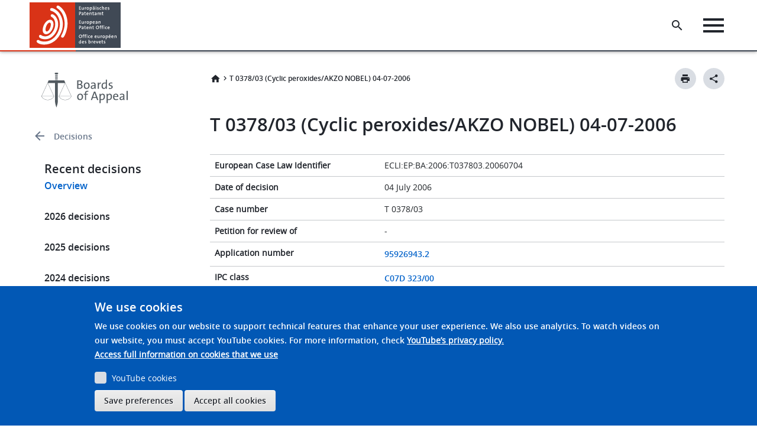

--- FILE ---
content_type: text/html; charset=UTF-8
request_url: https://www.epo.org/en/boards-of-appeal/decisions/t030378eu1
body_size: 62037
content:

<!DOCTYPE html>
<html lang="en" dir="ltr" class="h-100">
  <head>
    <meta charset="utf-8" />
<script>var _mtm = window._mtm = window._mtm || [];_mtm.push({"mtm.startTime": (new Date().getTime()), "event": "mtm.Start"});var d = document, g = d.createElement("script"), s = d.getElementsByTagName("script")[0];g.type = "text/javascript";g.async = true;g.src="https://matomo.epo.org/js/container_SPKJjzc5.js";s.parentNode.insertBefore(g, s);</script>
<link rel="canonical" href="https://www.epo.org/en/boards-of-appeal/decisions/t030378eu1" />
<meta name="language" content="en" class="elastic" />
<meta name="content_type" content="Decisions" class="elastic" />
<meta name="node_id" content="590746" class="elastic" />
<meta name="node_url" content="/boards-of-appeal/decisions/t030378eu1" class="elastic" />
<meta name="content_type_machine" content="decisions" class="elastic" />
<meta name="title_content" content="T 0378/03 (Cyclic peroxides/AKZO NOBEL) 04-07-2006" class="elastic" />
<meta name="publication_date_content" content="2006-09-22" class="elastic" />
<meta name="decision_proceedings_language" content="EN" class="elastic" />
<meta name="decision_reasons" content="&lt;p&gt;Reasons for the Decision&lt;/p&gt;&lt;p&gt;1. The appeal is admissible.&lt;/p&gt;&lt;p&gt;The Board has verified that an uninterrupted chain of changes of name linked the Opponent ELF ATOCHEM S.A directly to the present Respondent ARKEMA FRANCE.&lt;/p&gt;&lt;p&gt;2. Novelty&lt;/p&gt;&lt;p&gt;The Board found that the subject-matter of the main request was novel in view of documents (1), (2) (8) and (10). In view of the outcome of this appeal proceedings, there is no reason to give details in this respect.&lt;/p&gt;&lt;p&gt;Main request&lt;/p&gt;&lt;p&gt;3. Inventive step&lt;/p&gt;&lt;p&gt;3.1 Independent Claim 1 relates to a transportable, storage stable ketone peroxide composition. Its subject-matter is defined by two separate technical features taken in combination: on the one hand, the chemical definition of the composition, in particular, of the cyclic peroxides and their share in the total active oxygen content of the composition, and, on the other hand, a functional feature, namely &quot;transportable, storage stable&quot;, i.e. the requirement to pass the pressure vessel test (see description of the patent in suit, page 7, lines 21 to 34). When properly construed, Claim 1 covers, therefore, the compositions indicated on condition that they are transportable and storage stable. Contrary to the Respondent&#039;s contention at the oral proceedings before the Board, the transportability and storage stability is not to be regarded as a technical feature inherent to any composition within Claim 1. In the judgment of the Board, only those chemical compositions which, as an additional essential feature, satisfy the requirement of transportability and storage stability are within the claimed area.&lt;/p&gt;&lt;p&gt;3.2 According to the established jurisprudence of the Boards of Appeal it is necessary, in order to assess inventive step, to establish the state of the art closest to the claimed subject-matter, to determine in the light thereof the technical problem which the invention addresses and successfully solves, and to examine the obviousness of the claimed solution to this problem in view of the state of the art.&lt;/p&gt;&lt;p&gt;3.3 The Board concurs with the parties that document (4) is the closest state of the art in light of which the technical problem to be solved is to be determined.&lt;/p&gt;&lt;p&gt;Indeed, document (4) discloses safe ketone peroxide compositions which pass the pressure vessel test (PVT). Those compositions are used to polymerise unsaturated polyesters. In order to render them safe, they comprise a solution of a ketone peroxide derived from an acyclic ketone having 3 to 8 carbon atoms such as methyl ethyl ketone in such an amount of a safety hydrophilic solvent which may be an alkylene glycol, namely a solvent which is a phlegmatizer within Claim 1 of the patent in suit, that the composition is safe. It is furthermore stated in that document that methyl ethyl ketone peroxide compositions are complex mixtures of peroxides, but that no method is currently available to determine accurately the percentage of each peroxide component present in such a mixture. For that reason, this document disregards this aspect and puts the focus on the percent active oxygen (A(o)) content of the composition. Preferred compositions comprise acyclic monoketone in an amount to yield 11% active oxygen content. Various examples disclose compositions comprising methyl ethyl ketone in an amount to yield 10.5% to 11% active oxygen content (see page 1, lines 37 to 44 and lines 71 to 80; page 2, lines 29 to 37 and lines 86 to 94; page 3, lines 45 to 49 and 107 to 116; examples 1, 2, 3, 5, 8, 9 and 10).&lt;/p&gt;&lt;p&gt;3.4 Thus, starting from document (4), the technical results or effects successfully achieved by the claimed subject-matter are to be determined for defining the objective technical problem to be solved by the invention.&lt;/p&gt;&lt;p&gt;3.4.1 The Appellant argued that the problem of the stability of the claimed compositions had no relationship with that of the modification of (co)polymers. Examples 14 to 18 and comparative examples D and E of the patent in suit, the results of which are listed in Table 4 of the description, would show an improved efficiency in the modification of (co)polymers for ketone peroxide mixtures containing the amount of cyclic peroxide required in Claim 1. In connection with that, the Appellant declared however at the oral proceedings before the Board that it could not be said that those mixtures were transportable and storage stable in the sense of the patent in suit. He further argued that examples 19 to 22 of the patent in suit disclosed transportable and storage stable compositions but that no comparative test had been submitted in that respect. In view of that, the Appellant submitted in essence that the technical problem to be solved was to provide stable ketone peroxide formulations having improved efficiency in (co)polymer modification processes.&lt;/p&gt;&lt;p&gt;3.4.2 According to the established jurisprudence of the Boards of Appeal, some beneficial effects or advantageous properties, if appropriately demonstrated by means of truly comparable results, could in certain circumstances properly form a basis for the definition of the problem that the claimed invention sets out to solve and could, in principle, be regarded as an indication of inventive step; the only comparative tests suitable for this are, however, those which are concerned with the structurally closest state of the art to the invention, because it is only here that the factor of unexpectedness is to be sought (see T 181/82, OJ EPO 1984, 401, point 5 and T 955/96, point 5.10). To be relevant in the present case, such comparative tests must include the choice, on the one hand, of a stabilized ketone peroxide formulation taken from the closest state of the art and, on the other hand, a formulation according to Claim 1 (see T 955/96, point 5.7, in particular first sentence).&lt;/p&gt;&lt;p&gt;3.4.3 To show an improvement with respect to the closest state of the art, the Appellant chose to provide a test of degradation of polypropylene with the commercial product Butanox® LPT (see Example E of Table IV) which is a methyl ethyl ketone peroxide having a total active oxygen content of 8.5% (see page 6, lines 20-21). Neither in the opposition proceedings nor in the appeal proceedings was it contested that Butanox® LPT did not contain any cyclic ketone peroxides.&lt;/p&gt;&lt;p&gt;3.4.4 However, Butanox® LPT is not mentioned in the disclosure of document (4). The question arises, therefore, whether or not for this sole reason, the comparison with Butanox® LPT is to be disregarded. In that respect, the Board is aware of the established jurisprudence of the Boards of Appeal that the comparison with a marketed product cannot be a substitute for the demonstration of inventive step with regard to the relevant closest state of the art since technical progress is not a requirement under the EPC (see in particular T 164/83, OJ EPO 87, 149). However, in the present case, it is observed that Butanox® LPT is a composition containing methyl ethyl ketone peroxide, i.e. a peroxide within the definition of document (4) (see point 3.3 above). Therefore, the Board does not see prima facie any objection against the choice of Butanox® LPT for comparison on the mere ground that it is a commercial product not explicitly mentioned in document (4).&lt;/p&gt;&lt;p&gt;3.4.5 It is to be noted however that document (4) relates, in particular, to compositions comprising acyclic monoketone peroxide in an amount to yield up to 12.5% and more preferably 11% active oxygen content (see page 3, lines 45 to 49). Butanox® LPT having a total active oxygen content of 8.5% (see point 3.4.3 above) is not in line with the preferred teaching of document (4) and for this reason cannot represent the closest state of the art.&lt;/p&gt;&lt;p&gt;3.4.6 Furthermore, as set out above, the comparison vis-à-vis the closest state of the art must be made with a formulation according to Claim 1 (see point 3.4.2). Since from the own declarations of the Appellant, the comparison is not made with compositions verifiably exhibiting an essential feature of the claimed subject-matter, namely transportability and storage stability (see points 3.1 and 3.4.1), the Board cannot also for this reason accept Table 4 as a proper basis for recognizing an improvement over document (4).&lt;/p&gt;&lt;p&gt;3.4.7 Since an improvement cannot be acknowledged vis-à-vis the closest state of the art, i.e document (4), a less ambitious technical problem must be formulated. In line with the patent in suit, the Board finds that the technical problem to be solved vis-à-vis that document may only be seen in the provision of further transportable, storage stable ketone peroxide compositions which can be employed in (co)polymer modification processes (see page 2, lines 41-42).&lt;/p&gt;&lt;p&gt;3.5 As a solution, the patent in suit proposes the compositions as defined in Claim 1. In view of the description, in particular the examples of the patent in suit, the Board is satisfied that the technical problem as above defined is solved within the whole claimed area.&lt;/p&gt;&lt;p&gt;3.6 It remains to be decided whether or not the claimed solution was obvious in view of the prior art cited.&lt;/p&gt;&lt;p&gt;3.6.1 As set out above (see point 3.3), document (4) specifies neither all the different ketone peroxides encompassed by its disclosure, nor their respective proportion in the mixture stabilized by a safety solvent. Concerning the methods suitable for preparing these ketone peroxides, it should be however noted that document (4) refers explicitly to document (1) which discloses a mixture of seven peroxides containing the methyl ethyl ketone cyclic peroxide within the formula II of Claim 1 obtained by the reaction of methyl ethyl ketone with hydrogen peroxide, i.e.&lt;/p&gt;&lt;p&gt;FORMULA/TABLE/GRAPHIC&lt;/p&gt;&lt;p&gt;(see page 5824).&lt;/p&gt;&lt;p&gt;Although it is contested by the Appellant that this mixture contains the amount of methyl ethyl ketone cyclic peroxide required in Claim 1, the preparation of the pure cyclic peroxide is described in the experimental part with its physical characteristics, i.e. Rf, m.p and I.R. In addition, in section [0015] of the patent in suit it is explicitly stated that the peroxides of formulae I-III in accordance with the patent in suit can be made by reacting a ketone with hydrogen peroxide as described inter alia in document (1) (see page 3, lines 36 to 40). The Appellant&#039;s argument is thus not convincing. Therefore, in the judgment of the Board, the combination of documents (4) and (1) leads the person skilled in the art to the claimed solution.&lt;/p&gt;&lt;p&gt;3.6.2 The Appellant argued that document (2) taught away from the claimed compositions and their use in polymer modification processes given the fact that it taught that the cyclic methyl ethyl ketone peroxide had a lower activity as polymerization activator than its linear counterparts, leading the person skilled in the art to decrease the content of cyclic ketone peroxide in the ketone peroxide composition.&lt;/p&gt;&lt;p&gt;The Board observes that a piece of prior art is to be considered as teaching away from the claimed subject-matter if it contains an indication which suggests to the person skilled in the art to take a different direction from that leading to the claimed solution. Such a finding may reinforce the credibility that the claimed subject-matter is not obvious over the prior art cited.&lt;/p&gt;&lt;p&gt;Referring now to the content of document (2), it is first to be noted that this document relates to methyl ethyl ketone peroxides as initiators for polymerizing thermosetting resins such as unsaturated polyesters (see page 1, lines 12 to 16). The phrase &quot;peroxides of methyl ethyl ketone&quot; is used in that context to mean a reaction product which is a mixture of non cyclic ketone peroxides of formula (2) and (3) and cyclic peroxide of formula (4) (see page 1, lines 40 to 44). According to the prior art described in this document, a process is known to obtain a mixture wherein peroxide of formula (4) is believed to predominate (see page 2, lines 2-3). Non cyclic ketone peroxides of formulae (2) and (3) have higher activities as polymerisation initiators than cyclic ketone peroxide of formula (4) (see page 3, lines 39 to 45). The object of the invention according to document (2) is to provide a mixture of methyl ethyl ketone wherein relatively less of cyclic methyl ethyl ketone peroxide and more of its precursors, namely non cyclic methyl ethyl ketone peroxides, and hydrolysis products are present (see page 3, lines 39 to 77).&lt;/p&gt;&lt;p&gt;The Board does not deny that this document suggests decreasing the content of cyclic ketone peroxide in the ketone peroxide composition. Such a document does not however deter the person skilled in the art from using mixtures of ketone peroxides containing cyclic ketone peroxides but invites him rather to control its content. In view of the solution claimed, namely that at least 20% of the total active oxygen content of the formulation is attributable to one or more cyclic ketone peroxides of the formulae I-III&quot;, the teaching of document (2) cannot be said to lead away from using compositions having relatively less of cyclic methyl ethyl ketone peroxide compared to a composition wherein the cyclic peroxide predominates, such compositions being nevertheless within the definition of the ketone peroxide composition as claimed.&lt;/p&gt;&lt;p&gt;This is not altered by the fact that when repeated Example 4 of this document yields a mixture of methyl ethyl ketone peroxides containing no cyclic peroxide.&lt;/p&gt;&lt;p&gt;3.6.3 The other documents cited by the Respondent in the course of the opposition/appeal proceedings, i.e. (3), (5), (6), (7), (8), (10) and (11) are either less or not relevant and there is no need to give details in that respect in view of the outcome of the decision.&lt;/p&gt;&lt;p&gt;3.6.4 It follows that in view of the prior art cited, the person skilled in the art would have arrived at a composition transportable, storage stable which can be employed in (co)polymer modification processes falling within Claim 1 with a reasonable expectation of success. For this reason the subject-matter of Claim 1 does not involve an inventive step.&lt;/p&gt;&lt;p&gt;3.6.5 As Claim 9 is directed to the use in (co)polymer modification processes, such as cross-linking of (co)polymers, of the transportable, storage stable composition defined in Claim 1, the same inventive concept underlies both claims. For this reason, the conclusion reached in respect of Claim 1 also applies to Claim 9.&lt;/p&gt;&lt;p&gt;3.6.6 In view of the above, the present request does not meet the requirement of Article 56 EPC and is to be rejected.&lt;/p&gt;&lt;p&gt;Auxiliary request&lt;/p&gt;&lt;p&gt;4. Amendments - Article 123(2) EPC&lt;/p&gt;&lt;p&gt;4.1 Cyclic Peroxides defined in Claims 1 and 9 of this request have been restricted to ketone cyclic peroxides of formulae I-III wherein R1-R10 are independently selected from the group consisting of C1-C12 alkyl, encompassing cyclic methyl ethyl ketone peroxides. It is not contested that this amendment finds support in the content of the application as originally filed on page 5, lines 10-11, which corresponds to page 3, lines 50-51 of the patent in suit. There is, thus, no objection under Article 123(2) EPC.&lt;/p&gt;&lt;p&gt;5. Novelty - Article 54 EPC&lt;/p&gt;&lt;p&gt;Since the subject-matter of this request represents a limitation of the subject-matter of the main request, the conclusion reached with regard to the novelty of the main request applies (see point 2 above).&lt;/p&gt;&lt;p&gt;6. Inventive step&lt;/p&gt;&lt;p&gt;6.1 In view of the findings set out above regarding the main request, the assessment of inventive step of Claims 1 and 9 of the auxiliary request is not different since no further arguments other than those already submitted were put forward in that respect. The considerations given above for the main request, thus, apply to the subject-matter of Claims 1 and 9 of the auxiliary request. Consequently, the subject-matter of Claims 1 and 9 of the auxiliary request lacks inventive step too (cf. point 3.6.6 above).&lt;/p&gt;&lt;p&gt;6.2 In these circumstances, the Appellant´s auxiliary request must also be rejected.&lt;/p&gt;&lt;p&gt;7. None of the requests submitted by the Appellant, therefore, comply with the requirements of the EPC.&lt;/p&gt;" class="elastic" />
<meta name="decision_cited_decisions" content="T 0181/82, T 0164/83, T 0955/96" class="elastic" />
<meta name="decision_file_size" content="92050" class="elastic" />
<meta name="decision_pdf_file" content="https://www.epo.org/boards-of-appeal/decisions/pdf/t030378eu1.pdf" class="elastic" />
<meta name="decision_ipc_class" content="C07D 323/00" class="elastic" />
<meta name="decision_board" content="3.3.01" class="elastic" />
<meta name="decision_type" content="T: Technical board of appeal" class="elastic" />
<meta name="decision_file_language" content="EN" class="elastic" />
<meta name="decision_distribution_id" content="65887" class="elastic" />
<meta name="decision_relevant_legal_provisions_article" content="European Patent Convention Art 56 1973" class="elastic" />
<meta name="decision_type_id" content="65893" class="elastic" />
<meta name="decision_parte" content="Only inter partes" class="elastic" />
<meta name="decision_summary" content="&lt;p&gt;Summary of Facts and Submissions&lt;/p&gt;&lt;p&gt;I. On 28 March 2003, the Appellant (Proprietor of the patent) lodged an appeal against the decision of the Opposition Division to revoke the European patent No. 0 772 609 (European patent application No. 95 926 943.2).&lt;/p&gt;&lt;p&gt;II. The decision under appeal was based on the set of nine claims as granted. Independent Claims 1 and 9 read as follows:&lt;/p&gt;&lt;p&gt;&quot;1. A transportable, storage stable peroxide composition which comprises 1.0-90% by weight of one or more cyclic ketone peroxides selected from peroxides represented by the formulae I-III:&lt;/p&gt;&lt;p&gt;FORMULA/TABLE/GRAPHIC&lt;/p&gt;&lt;p&gt;wherein R1-R10 are independently selected from the group consisting of hydrogen, C1-C20 alkyl, C3-C20 cycloalkyl, C6-C20 aryl, C7-C20 aralkyl and C7-C20 alkaryl, which groups may include linear or branched alkyl moieties; and each of R1-R10 may be optionally substituted with one or more groups selected from hydroxy, C1-C20 alkoxy, linear or branched C1-C20 alkyl, C6-C20 aryloxy, halogen, ester, carboxy, nitrile, and amido; and 10-99% by weight of one or more diluents selected from the group consisting of liquid phlegmatizers for the cyclic ketone peroxides, plasticizers, solid polymeric carriers, inorganic supports, organic peroxides and mixtures thereof, with the proviso that when said diluent comprises a non-cyclic ketone peroxide, at least 20% of the total active oxygen content of the formulation must be attributable to one or more cyclic ketone peroxides of the formulae I-III&quot;.&lt;/p&gt;&lt;p&gt;&quot;9. Use of an organic peroxide formulation for the modification of (co)polymers characterized in that said organic peroxide formulation is a transportable, storage stable organic peroxide formulation which comprises 1.0-90% by weight of one or more cyclic ketone peroxides selected from peroxides represented by the formulae I-III:&lt;/p&gt;&lt;p&gt;FORMULA/TABLE/GRAPHIC&lt;/p&gt;&lt;p&gt;wherein R1-R10 are independently selected from the group consisting of hydrogen, C1-C20 alkyl, C3-C20 cycloalkyl, C6-C20 aryl, C7-C20 aralkyl and C7-C20 alkaryl, which groups may include linear or branched alkyl moieties; and each of R1-R10 may be optionally substituted with one or more groups selected from hydroxy, C1-C20 alkoxy, linear or branched C1-C20 alkyl, C6-C20 aryloxy, halogen, ester, carboxy, nitrile, and amido; and 10-99% by weight of one or more diluents selected from the group consisting of liquid phlegmatizers for the cyclic ketone peroxides, plasticizers, solid polymeric carriers, inorganic supports, organic peroxides and mixtures thereof, with the proviso that when said diluent comprises a non-cyclic ketone peroxide, at least 20% of the total active oxygen content of the formulation must be attributable to one or more cyclic ketone peroxides of the formulae I-III&quot;.&lt;/p&gt;&lt;p&gt;III. The opposition sought revocation of the patent in suit on the ground that its subject-matter lacked novelty or did not involve an inventive step (Article 100(a) EPC). It was supported by the following documents:&lt;/p&gt;&lt;p&gt;(1) N.A. Milas and A. Golubovic, &quot;Studies in Organic Peroxides XXV...&quot;, Journal of the American Chemical Society, 81, 5824-6 (1959),&lt;/p&gt;&lt;p&gt;(2) GB-A-912061&lt;/p&gt;&lt;p&gt;(3) US-A-3 867 461&lt;/p&gt;&lt;p&gt;(4) GB-A-1 072 728&lt;/p&gt;&lt;p&gt;(5) US-A-4 707 524&lt;/p&gt;&lt;p&gt;(6) M. Xanthos, &quot;Reactive Extrusion, Principles and Practice&quot;, 34-41; Hanser Publishers Munich 1992,&lt;/p&gt;&lt;p&gt;(7) L.F.R. Cafferata et al. &quot;Kinetics and Mechanism of Acetone Cyclic Diperoxide (3,3,6,6 -Tetramethyl-1,2,4,5-tetraoxane) Thermal decomposition in benzene solution&quot;, Journal of Organic Chemistry 49,2107-11 (1984),&lt;/p&gt;&lt;p&gt;(8) G.N. Eyler et al. &quot;Improved procedure for the preparation of diethyl ketone triperoxide and kinetics of its thermal decomposition reaction in solution&quot;, Tetrahedron Letters, 34(11), 1745-6(1993),&lt;/p&gt;&lt;p&gt;(9) Akzo Nobel brochure &quot;Initiators for high polymers&quot;, 14-15, 18-19, not dated&lt;/p&gt;&lt;p&gt;(10) US-A-3 497 372&lt;/p&gt;&lt;p&gt;(11) N.A. Milas and A. Golubovic, &quot;Studies in Organic Peroxides XXIV...&quot;, Journal of the American Chemical Society, 81, 3361-4 (1959),&lt;/p&gt;&lt;p&gt;(12) UN recommendations on transport of dangerous goods (12th ed), 85, 93-94 and 99.&lt;/p&gt;&lt;p&gt;IV. By a decision announced at the oral proceedings held on 28 January 2003 and issued in writing on 13 February 2003, the Opposition Division held that the subject-matter of Claims 1 to 9 was novel over the prior art cited. The subject-matter of Claims 1 to 9 lacked inventive step however for the following reasons:&lt;/p&gt;&lt;p&gt;As recognized in the patent in suit, the technical problem to be solved underlying the claimed subject-matter could be seen in the provision of compositions of cyclic peroxides, transportable, storage stable and useful for the modification of polymers. This resulted in two partial problems independent from each other and to be dealt separately.&lt;/p&gt;&lt;p&gt;The problem of stabilisation of peroxides was addressed inter alia in document (4) which described stabilized compositions of ketone peroxides passing the pressure vessel test (PVT). There was an explicit reference in document (4) to documents which described the preparing of suitable ketone peroxides, among them documents (1) and (11) which related to ketone peroxides derived from methyl ethyl ketone (MEK) or diethyl ketone corresponding to formula II of Claim 1. There was thus a clear indication towards the claimed solution of the first partial problem to be solved (transportability and stability).&lt;/p&gt;&lt;p&gt;Document (4) also referred to the use of the stabilized peroxide composition for modification of polymers (crosslinking of an unsaturated polyester). The test results listed in Table 4 involving as comparative example Butanox® LPT, presumably a non-cyclic MEK, was of little relevance for demonstrating an unexpected technical effect since this product did not represent the closest state of the art. The claimed solution to the second partial technical problem related to modification of polymers was, therefore, obvious in view of documents (4) and (11).&lt;/p&gt;&lt;p&gt;V. With the statement of grounds of appeal, the Appellant submitted a fresh set of nine claims as an auxiliary request. Independent Claims 1 and 9 of the auxiliary request differ from Claims 1 and 9 of the main request in that they are limited to peroxides of formulae I-III wherein R1-R10 are independently selected from the group consisting of C1-C12 alkyl (cf. point II above).&lt;/p&gt;&lt;p&gt;VI. In response, the Respondent (Opponent) declared that it did not any longer intend to contest novelty of the claimed subject-matter but supported the reasons having led the Opposition Division to revoke the patent in suit for lack of inventive step. The auxiliary request was to be rejected for the same reasons.&lt;/p&gt;&lt;p&gt;VII. In a communication attached to the summons to oral proceedings, the Board pointed out that novelty seemed no longer to be contested and that inventive step appeared to be the sole issue to be discussed at the oral proceedings.&lt;/p&gt;&lt;p&gt;VIII. Three weeks before the oral proceedings took place, the Respondent went back on his previous position and contested novelty of the main request over documents (1), (2), (8) and (10) and the day before the oral proceedings provided further documents in support:&lt;/p&gt;&lt;p&gt;(13) Data sheet, already submitted in the opposition proceedings,&lt;/p&gt;&lt;p&gt;(14) Directive 67/578/EEC of the European Commission, Environment section, page 48 of the annex VI, and&lt;/p&gt;&lt;p&gt;(15) Classification of dangerous goods, UNECE, page 160.&lt;/p&gt;&lt;p&gt;IX. At the oral proceedings which took place on 4 July 2006, the Board, having heard the Appellant on the admissibility of the late-filed documents (14) and (15), decided under Article 114(2) EPC not to admit those documents into the proceedings as late-filed and not prima facie highly relevant.&lt;/p&gt;&lt;p&gt;X. The arguments of the Appellant in the written proceedings and during the oral proceedings can be summarized as follows:&lt;/p&gt;&lt;p&gt;Regarding novelty, example of document (1) relating to the preparation and isolation of compound VI was repeated and analysis of the solution gave a total active oxygen (AO) content of 2.59%, with 0.11% of the total AO content being attributable to cyclic methyl ketone peroxide. The requirement of Claim 1 under the proviso was not met.&lt;/p&gt;&lt;p&gt;Document (2) reported in the description of the prior art that a process had been described for producing a mixture of non-cyclic and cyclic MEK peroxides wherein the cyclic peroxide was &quot;believed&quot; to predominate. The entire passage was wrapped in expressions such as &quot;it is thought&quot; or &quot;it is believed&quot; which cast doubt on the certainty of the reported facts. The result of the repeated example 4 showed that the reaction product did not contain any cyclic ketone peroxide. Nowhere was it indicated that the purported mixture was transportable.&lt;/p&gt;&lt;p&gt;The example of document (8) was reworked with a different work-up procedure for safety reasons. Analysis of the resulting solution gave a total active oxygen (AO) content of 2.16% with 0.32% of the total AO content being attributable to cyclic diethyl ketone peroxide. The requirement of Claim 1 under the proviso was not met. Furthermore, this solution did not pass the PVT.&lt;/p&gt;&lt;p&gt;The example of document (10) was repeated and it was found that the peroxide disclosed therein, i.e. 4,4-bis(butyl pentanoate) diperoxide, was not obtained. That disclosure was not enabling.&lt;/p&gt;&lt;p&gt;Regarding inventive step, starting from document (4) as the closest state of the art, the technical problem to be solved based on the results set out in its Table IV was to provide a composition improving the effectiveness of ketone peroxides for polymer modification processes. Although it could not be said that the compositions tested in Table IV were transportable and storage stable, the results showed the improved properties of the claimed compositions vis-à-vis the ketone peroxide compositions containing less than 20% of the total active oxygen content attributable to one or more cyclic ketone peroxides of the formulae I-III. Document (2) taught away from the instant patent in suit since it taught that the non cyclic peroxides had a higher activity than the cyclic peroxides. Furthermore, documents (1) (3) and (11) did not disclose compositions having the required amount of active oxygen content attributable to cyclic ketone peroxides and, therefore, the combination of documents (4), (2), (3), (1) and (11) did not render obvious the claimed subject-matter. This applied also to the subject-matter according to the auxiliary request.&lt;/p&gt;&lt;p&gt;XI. The arguments of the Respondent in the written proceedings and during the oral proceedings can be summarized as follows:&lt;/p&gt;&lt;p&gt;Regarding novelty, document (1) disclosed a mixture of ketone peroxide comprising 25% of cyclic ketone peroxide. This anticipated the claimed composition given that the properties of being transportable and storage stable were inherent.&lt;/p&gt;&lt;p&gt;Document (2) disclosed a mixture of MEK peroxides wherein the cyclic ketone peroxide predominated anticipating, therefore, the subject-matter of Claim 1.&lt;/p&gt;&lt;p&gt;Document (8) reported the preparing of diethyl ketone cyclic peroxide with a yield of 31%, which meant that 69% was made of non cyclic peroxides. This document further described the preparing of another cyclic ketone peroxide with a yield of 80%. The subject-matter of Claim 1 was as a matter of fact not novel.&lt;/p&gt;&lt;p&gt;Document (10) disclosed 4,4-bis(butyl pentanoate) diperoxide stable at high temperature and useful as cross-linking agent. That document was also novelty destroying.&lt;/p&gt;&lt;p&gt;The claimed subject-matter in the form of the main request or the first auxiliary request did not involve an inventive step either.&lt;/p&gt;&lt;p&gt;Document (4) as the closest state of the art disclosed stabilized ketone peroxide compositions useful as catalyst for polymerising unsaturated polyesters. Thus, that document addressed the same technical problem to be solved as the patent in suit. When considering document (4) in the light of the teaching of documents (1), (3) and (2), the person skilled in the art was directed in an obvious manner to the claimed compositions and their use as catalysts for polymerising unsaturated polyesters.&lt;/p&gt;&lt;p&gt;XII. The Appellant requested as main request that the decision under appeal be set aside and that the patent be maintained as granted or, as auxiliary request, that the patent be maintained on the basis of the set of nine claims filed with the statement of grounds of appeal.&lt;/p&gt;&lt;p&gt;The Respondent requested that the appeal be dismissed.&lt;/p&gt;&lt;p&gt;XIII. At the end of the oral proceedings, the decision was announced orally.&lt;/p&gt;" class="elastic" />
<meta name="decision_applicant_name" content="Akzo Nobel N.V." class="elastic" />
<meta name="decision_code_pattern" content="t030378eu1" class="elastic" />
<meta name="decision_opponent_name" content="ARKEMA FRANCE" class="elastic" />
<meta name="decision_euro_case_law_id" content="ECLI:EP:BA:2006:T037803.20060704" class="elastic" />
<meta name="decision_catchword_headnote" content="FALSE" class="elastic" />
<meta name="decision_file_version" content="1" class="elastic" />
<meta name="decision_lang_code" content="t030378u1" class="elastic" />
<meta name="decision_cited_decisions_filter" content="T 0181/82 T181/82, T 0164/83 T164/83, T 0955/96 T955/96" class="elastic" />
<meta name="decision_distribution" content="Distributed to board chairmen (C)" class="elastic" />
<meta name="decision_headword" content="Cyclic peroxides/AKZO NOBEL" class="elastic" />
<meta name="decision_date" content="2006-07-04" class="elastic" />
<meta name="decision_keywords" content="Main and auxiliary request: inventive step (no) - no improvement - no teaching away - obvious solution" class="elastic" />
<meta name="decision_number" content="0378" class="elastic" />
<meta name="decision_title" content="T 0378/03 (Cyclic peroxides/AKZO NOBEL) 04-07-2006" class="elastic" />
<meta name="decision_relevant_legal_provisions" content="European Patent Convention Art 56 1973" class="elastic" />
<meta name="decision_application_number" content="95926943.2" class="elastic" />
<meta name="decision_dispatched" content="2006-09-22" class="elastic" />
<meta name="decision_version_code" content="t030378e" class="elastic" />
<meta name="decision_order" content="&lt;p&gt;ORDER&lt;/p&gt;&lt;p&gt;For these reasons it is decided that:&lt;/p&gt;&lt;p&gt;The appeal is dismissed.&lt;/p&gt;" class="elastic" />
<meta name="decision_case_number" content="T 0378/03" class="elastic" />
<meta name="decision_file_status" content="u" class="elastic" />
<meta name="decision_case_number_filter" content="T 0378/03 T378/3 T 378/3" class="elastic" />
<meta name="publication_date" content="2006-09-22" class="elastic" />
<meta name="decision_application_title" content="Cyclic ketone peroxide formulations" class="elastic" />
<meta name="Generator" content="Drupal 10 (https://www.drupal.org)" />
<meta name="MobileOptimized" content="width" />
<meta name="HandheldFriendly" content="true" />
<meta name="viewport" content="width=device-width, initial-scale=1.0" />
<style>div#sliding-popup, div#sliding-popup .eu-cookie-withdraw-banner, .eu-cookie-withdraw-tab {background: #0779bf} div#sliding-popup.eu-cookie-withdraw-wrapper { background: transparent; } #sliding-popup h1, #sliding-popup h2, #sliding-popup h3, #sliding-popup p, #sliding-popup label, #sliding-popup div, .eu-cookie-compliance-more-button, .eu-cookie-compliance-secondary-button, .eu-cookie-withdraw-tab { color: #ffffff;} .eu-cookie-withdraw-tab { border-color: #ffffff;}</style>
<link rel="icon" href="/themes/custom/epo_org/favicon.ico" type="image/vnd.microsoft.icon" />
<link rel="alternate" hreflang="en" href="https://www.epo.org/en/boards-of-appeal/decisions/t030378eu1" />

    <title>T 0378/03 (Cyclic peroxides/AKZO NOBEL) 04-07-2006 | epo.org</title>
    <link rel="stylesheet" media="all" href="/sites/default/files/css/css_QLhCAWq3DvLDuDKZ75gLmdsd6uB93LNOIikc48c9kOk.css?delta=0&amp;language=en&amp;theme=epo_org&amp;include=[base64]" />
<link rel="stylesheet" media="all" href="/sites/default/files/css/css_FZbQm65r1jWgX1qFarYLw_njOQSpVJ41XalW9QnZFaE.css?delta=1&amp;language=en&amp;theme=epo_org&amp;include=[base64]" />

    <script type="application/json" data-drupal-selector="drupal-settings-json">{"path":{"baseUrl":"\/","pathPrefix":"en\/","currentPath":"node\/590746","currentPathIsAdmin":false,"isFront":false,"currentLanguage":"en"},"pluralDelimiter":"\u0003","suppressDeprecationErrors":true,"ajaxPageState":{"libraries":"[base64]","theme":"epo_org","theme_token":null},"ajaxTrustedUrl":[],"photoswipe":{"options":{"showHideAnimationType":"zoom","showAnimationDuration":333,"hideAnimationDuration":333,"zoomAnimationDuration":333,"maxWidthToAnimate":800,"easing":"cubic-bezier(.4,0,.22,1)","bgOpacity":1,"spacing":0.12,"initialZoomLevel":"fit","secondaryZoomLevel":"2.5","maxZoomLevel":"4","allowPanToNext":true,"loop":true,"wheelToZoom":false,"pinchToClose":true,"clickToCloseNonZoomable":false,"closeOnVerticalDrag":true,"trapFocus":false,"returnFocus":false,"escKey":true,"arrowKeys":true,"imageClickAction":"next","tapAction":"next","doubleTapAction":"zoom-or-close","bgClickAction":"next","closeTitle":"Close","zoomTitle":"Zoom","arrowPrevTitle":"Previous","arrowNextTitle":"Next","indexIndicatorSep":" \/ ","errorMsg":"\u003Cdiv class=\u0022pswp__error-msg\u0022\u003E\u003Ca href=\u0022%url%\u0022 target=\u0022_blank\u0022\u003EThe image\u003C\/a\u003E could not be loaded.\u003C\/div\u003E","preload":[1,1],"preloaderDelay":1,"mainClass":"","showHideOpacity":false,"maxSpreadZoom":2,"closeOnScroll":true,"mouseUsed":false,"history":true,"focus":true,"modal":true}},"simple_popup_blocks":{"settings":[{"langcode":"en","uid":"launch_popup","type":0,"css_selector":"1","identifier":"block-epo-org-launchpopup","layout":"4","visit_counts":"0","overlay":false,"trigger_method":0,"trigger_selector":"#custom-css-id","delay":0,"enable_escape":"1","trigger_width":null,"minimize":false,"close":"1","use_time_frequency":false,"time_frequency":"604800","show_minimized_button":false,"width":"800","cookie_expiry":"100","status":"1"}]},"youtubeCookies":{"cookieCategory":"video","action":"popup","thumbnailLabel":"Open the YouTube cookie consent pop-up","popupMessage":"\u003Cdiv class=\u0022youtube-cookies-popup-message\u0022\u003EThis video will be loaded by YouTube, which may use your data for tracking purposes. For more information, check \u003Ca target=\u0022_blank\u0022 href=\u0022https:\/\/support.google.com\/youtube\/answer\/2801895?hl=en\u0022\u003EYouTube\u2019s privacy policy\u003C\/a\u003E.\u003C\/div\u003E\n","manageButton":"\u003Cbutton class=\u0022youtube-cookies-button youtube-cookies-button--manage youtube-cookies-button--manage-eu_cookie_compliance\u0022\u003EManage YouTube cookies \u003C\/button\u003E\n","okButton":"\u003Cbutton class=\u0022youtube-cookies-button youtube-cookies-button--accept\u0022\u003EAccept only for this video\u003C\/button\u003E\n","exitButton":"\u003Cbutton class=\u0022youtube-cookies-button youtube-cookies-button--reject\u0022\u003EExit\u003C\/button\u003E\n","thumbnailMarkup":"\u003Csvg class=\u0022youtube_cookies__play-icon\u0022 height=\u0022100%\u0022 viewBox=\u00220 0 68 48\u0022 width=\u0022100%\u0022\u003E\u003Cpath class=\u0022youtube_cookies__play-icon__fill\u0022 d=\u0022M66.52,7.74c-0.78-2.93-2.49-5.41-5.42-6.19C55.79,.13,34,0,34,0S12.21,.13,6.9,1.55 C3.97,2.33,2.27,4.81,1.48,7.74C0.06,13.05,0,24,0,24s0.06,10.95,1.48,16.26c0.78,2.93,2.49,5.41,5.42,6.19 C12.21,47.87,34,48,34,48s21.79-0.13,27.1-1.55c2.93-0.78,4.64-3.26,5.42-6.19C67.94,34.95,68,24,68,24S67.94,13.05,66.52,7.74z\u0022 fill=\u0022#f00\u0022\u003E\u003C\/path\u003E\u003Cpath d=\u0022M 45,24 27,14 27,34\u0022 fill=\u0022#fff\u0022\u003E\u003C\/path\u003E\u003C\/svg\u003E\u003Cpicture class=\u0022youtube-cookies__thumbnail__picture\u0022\u003E\u003Csource srcset=\u0022https:\/\/i.ytimg.com\/vi_webp\/videoId\/sddefault.webp, https:\/\/i.ytimg.com\/vi_webp\/videoId\/maxresdefault.webp 2x\u0022 type=\u0022image\/webp\u0022\u003E\u003Csource srcset=\u0022https:\/\/i.ytimg.com\/vi\/videoId\/sddefault.jpg, https:\/\/i.ytimg.com\/vi\/videoId\/maxresdefault.jpg 2x\u0022 type=\u0022image\/jpeg\u0022\u003E\u003Cimg class=\u0022oembed-lazyload__img\u0022 src=\u0022https:\/\/i.ytimg.com\/vi\/videoId\/sddefault.jpg\u0022 width=\u0022300\u0022 height=\u0022182\u0022 alt=\u0022Video thumbnail\u0022\u003E\u003C\/picture\u003E"},"eu_cookie_compliance":{"cookie_policy_version":"1.0.0","popup_enabled":true,"popup_agreed_enabled":false,"popup_hide_agreed":false,"popup_clicking_confirmation":false,"popup_scrolling_confirmation":false,"popup_html_info":"\u003Cdiv aria-labelledby=\u0022popup-text\u0022  class=\u0022eu-cookie-compliance-banner eu-cookie-compliance-banner-info eu-cookie-compliance-banner--categories\u0022\u003E\n  \u003Cdiv class=\u0022popup-content info eu-cookie-compliance-content\u0022\u003E\n        \u003Cdiv id=\u0022popup-text\u0022 class=\u0022eu-cookie-compliance-message\u0022 role=\u0022document\u0022\u003E\n      \u003Ch2\u003EWe use cookies\u003C\/h2\u003E\u003Cp\u003EWe use cookies on our website to support technical features that enhance your user experience. We also use analytics.\u0026nbsp;\u003C\/p\u003E\u003Cp\u003ETo watch videos on our website, you must accept YouTube cookies. For more information, check\u0026nbsp;\u003Ca href=\u0022https:\/\/support.google.com\/youtube\/answer\/2801895?hl=en\u0022\u003EYouTube\u2019s privacy policy.\u003C\/a\u003E\u003C\/p\u003E\u003Cp\u003E\u0026nbsp;\u003C\/p\u003E\n              \u003Cbutton type=\u0022button\u0022 class=\u0022find-more-button eu-cookie-compliance-more-button\u0022\u003EAccess  full  information  on  cookies  that  we  use \u003C\/button\u003E\n          \u003C\/div\u003E\n\n          \u003Cdiv id=\u0022eu-cookie-compliance-categories\u0022 class=\u0022eu-cookie-compliance-categories\u0022\u003E\n                  \u003Cdiv class=\u0022eu-cookie-compliance-category\u0022\u003E\n            \u003Cdiv\u003E\n              \u003Cinput type=\u0022checkbox\u0022 name=\u0022cookie-categories\u0022 class=\u0022eu-cookie-compliance-category-checkbox\u0022 id=\u0022cookie-category-video\u0022\n                     value=\u0022video\u0022\n                                           \u003E\n              \u003Clabel for=\u0022cookie-category-video\u0022\u003EYouTube cookies\u003C\/label\u003E\n            \u003C\/div\u003E\n                      \u003C\/div\u003E\n                          \u003Cdiv class=\u0022eu-cookie-compliance-categories-buttons\u0022\u003E\n            \u003Cbutton type=\u0022button\u0022\n                    class=\u0022eu-cookie-compliance-save-preferences-button \u0022\u003ESave preferences\u003C\/button\u003E\n          \u003C\/div\u003E\n              \u003C\/div\u003E\n    \n    \u003Cdiv id=\u0022popup-buttons\u0022 class=\u0022eu-cookie-compliance-buttons eu-cookie-compliance-has-categories\u0022\u003E\n            \u003Cbutton type=\u0022button\u0022 class=\u0022agree-button eu-cookie-compliance-default-button\u0022\u003EAccept all cookies\u003C\/button\u003E\n              \u003Cbutton type=\u0022button\u0022 class=\u0022eu-cookie-withdraw-button visually-hidden\u0022\u003EWithdraw consent\u003C\/button\u003E\n          \u003C\/div\u003E\n  \u003C\/div\u003E\n\u003C\/div\u003E","use_mobile_message":false,"mobile_popup_html_info":"\u003Cdiv aria-labelledby=\u0022popup-text\u0022  class=\u0022eu-cookie-compliance-banner eu-cookie-compliance-banner-info eu-cookie-compliance-banner--categories\u0022\u003E\n  \u003Cdiv class=\u0022popup-content info eu-cookie-compliance-content\u0022\u003E\n        \u003Cdiv id=\u0022popup-text\u0022 class=\u0022eu-cookie-compliance-message\u0022 role=\u0022document\u0022\u003E\n      \n              \u003Cbutton type=\u0022button\u0022 class=\u0022find-more-button eu-cookie-compliance-more-button\u0022\u003EAccess  full  information  on  cookies  that  we  use \u003C\/button\u003E\n          \u003C\/div\u003E\n\n          \u003Cdiv id=\u0022eu-cookie-compliance-categories\u0022 class=\u0022eu-cookie-compliance-categories\u0022\u003E\n                  \u003Cdiv class=\u0022eu-cookie-compliance-category\u0022\u003E\n            \u003Cdiv\u003E\n              \u003Cinput type=\u0022checkbox\u0022 name=\u0022cookie-categories\u0022 class=\u0022eu-cookie-compliance-category-checkbox\u0022 id=\u0022cookie-category-video\u0022\n                     value=\u0022video\u0022\n                                           \u003E\n              \u003Clabel for=\u0022cookie-category-video\u0022\u003EYouTube cookies\u003C\/label\u003E\n            \u003C\/div\u003E\n                      \u003C\/div\u003E\n                          \u003Cdiv class=\u0022eu-cookie-compliance-categories-buttons\u0022\u003E\n            \u003Cbutton type=\u0022button\u0022\n                    class=\u0022eu-cookie-compliance-save-preferences-button \u0022\u003ESave preferences\u003C\/button\u003E\n          \u003C\/div\u003E\n              \u003C\/div\u003E\n    \n    \u003Cdiv id=\u0022popup-buttons\u0022 class=\u0022eu-cookie-compliance-buttons eu-cookie-compliance-has-categories\u0022\u003E\n            \u003Cbutton type=\u0022button\u0022 class=\u0022agree-button eu-cookie-compliance-default-button\u0022\u003EAccept all cookies\u003C\/button\u003E\n              \u003Cbutton type=\u0022button\u0022 class=\u0022eu-cookie-withdraw-button visually-hidden\u0022\u003EWithdraw consent\u003C\/button\u003E\n          \u003C\/div\u003E\n  \u003C\/div\u003E\n\u003C\/div\u003E","mobile_breakpoint":768,"popup_html_agreed":false,"popup_use_bare_css":false,"popup_height":"auto","popup_width":"100%","popup_delay":1000,"popup_link":"https:\/\/www.epo.org\/en\/about-us\/office\/data-protection-and-privacy#Cookiespolicy","popup_link_new_window":true,"popup_position":false,"fixed_top_position":true,"popup_language":"en","store_consent":false,"better_support_for_screen_readers":false,"cookie_name":"","reload_page":false,"domain":"","domain_all_sites":false,"popup_eu_only":false,"popup_eu_only_js":false,"cookie_lifetime":100,"cookie_session":0,"set_cookie_session_zero_on_disagree":0,"disagree_do_not_show_popup":false,"method":"categories","automatic_cookies_removal":true,"allowed_cookies":"youtube-cookies-agreed\r\nambassador_xsrf.*\r\nspb_timeblock-epo-org-websitesurveyen\r\nspb_timeblock-epo-org-websitesurveyde\r\nspb_timeblock-epo-org-websitesurveyfr","withdraw_markup":"\u003Cbutton type=\u0022button\u0022 class=\u0022eu-cookie-withdraw-tab\u0022\u003EPrivacy settings\u003C\/button\u003E\n\u003Cdiv aria-labelledby=\u0022popup-text\u0022 class=\u0022eu-cookie-withdraw-banner\u0022\u003E\n  \u003Cdiv class=\u0022popup-content info eu-cookie-compliance-content\u0022\u003E\n    \u003Cdiv id=\u0022popup-text\u0022 class=\u0022eu-cookie-compliance-message\u0022 role=\u0022document\u0022\u003E\n      \u003Ch2\u003EWe use cookies on this site to enhance your user experience\u003C\/h2\u003E\u003Cp\u003EYou have given your consent for us to set cookies.\u003C\/p\u003E\n    \u003C\/div\u003E\n    \u003Cdiv id=\u0022popup-buttons\u0022 class=\u0022eu-cookie-compliance-buttons\u0022\u003E\n      \u003Cbutton type=\u0022button\u0022 class=\u0022eu-cookie-withdraw-button \u0022\u003EWithdraw consent\u003C\/button\u003E\n    \u003C\/div\u003E\n  \u003C\/div\u003E\n\u003C\/div\u003E","withdraw_enabled":false,"reload_options":0,"reload_routes_list":"","withdraw_button_on_info_popup":false,"cookie_categories":["video"],"cookie_categories_details":{"video":{"uuid":"b3765bfc-9a05-48ac-951f-d8687eada179","langcode":"en","status":true,"dependencies":[],"id":"video","label":"YouTube cookies","description":"","checkbox_default_state":"unchecked","weight":-9}},"enable_save_preferences_button":true,"cookie_value_disagreed":"0","cookie_value_agreed_show_thank_you":"1","cookie_value_agreed":"2","containing_element":"body","settings_tab_enabled":false,"olivero_primary_button_classes":"","olivero_secondary_button_classes":"","close_button_action":"close_banner","open_by_default":true,"modules_allow_popup":true,"hide_the_banner":false,"geoip_match":true,"unverified_scripts":[]},"ckeditorAccordion":{"accordionStyle":{"collapseAll":1,"keepRowsOpen":1,"animateAccordionOpenAndClose":1,"openTabsWithHash":1,"allowHtmlInTitles":0}},"field_group":{"html_element":{"mode":"full","context":"view","settings":{"classes":"col-sm-4 col-md-4 col-lg-4 px-0 download-label","show_empty_fields":false,"id":"","element":"div","show_label":false,"label_element":"h3","label_element_classes":"","attributes":"","effect":"none","speed":"fast"}}},"currentLanguage":"en","TBMegaMenu":{"TBElementsCounter":{"column":null},"theme":"epo_org","cb200e7e-e9d2-4267-a6cf-f77cad201e11":{"arrows":"1"}},"user":{"uid":0,"permissionsHash":"9cb8e640d3c99759691e5becdc6c5d8bf9cc701a4f984c94b93382ffc3a4c939"}}</script>
<script src="/sites/default/files/js/js_DWmB2C2_HK7pUa6KxglI9AZV_9bBb4mfP-jz3-alDek.js?scope=header&amp;delta=0&amp;language=en&amp;theme=epo_org&amp;include=[base64]"></script>

  </head>
  <body class="epo-legal path-node page-node-type-decisions  ">
        <a href="#main-content" class="visually-hidden focusable skip-link">
      Skip to main content
    </a>
    <a href="#footer" class="visually-hidden focusable skip-link">
      Skip to footer
    </a>
    
      <div class="dialog-off-canvas-main-canvas d-flex flex-column h-100" data-off-canvas-main-canvas>
    



 <header data-elastic-exclude>
    <div data-nosnippet  class="region region-header">
  <div class="container-xl-header">
    




  <div id="block-epologo" class="block block-fixed-block-content block-fixed-block-contentepo-logo">
          
            
                                  <div>
	
		
			
            <div class="clearfix text-formatted field field--name-body field--type-text-with-summary field--label-hidden field__item"><div class="block block-system block-system-branding-block contextual-region" id="block-epo-org-branding"><div class="align-items-center d-flex navbar-brand"><a class="site-logo d-block" href="/" aria-label="Home" tabindex="0" title="EPO logo: go to homepage"><img class="img-logo" alt="Home" src="/themes/custom/epo_org/logo.svg"><img class="img-logo-mobile" alt="Home" src="/themes/custom/epo_org/logo_mobile.svg"></a></div></div></div>
      
	</div>

                </div> 







  <div id="block-homelogo" class="block block-fixed-block-content block-fixed-block-contenthome-logo">
          
            
                                  <div>
	
		
			
            <div class="clearfix text-formatted field field--name-body field--type-text-with-summary field--label-hidden field__item"><div aria-label="Home logo" aria-labelledby="block-homelogo" class="align-items-center d-flex home-logo navbar-brand" role="button" tabindex="0">
<div class="only-icon">&nbsp;</div>
</div>
</div>
      
	</div>

                </div> 


<div id="block-megamenu" class="data-nosnippet block block-tb-megamenu block-tb-megamenu-menu-blockmegamenu">
  
    
            <style type="text/css">
  .tbm.animate .tbm-item > .tbm-submenu, .tbm.animate.slide .tbm-item > .tbm-submenu > div {
    transition-delay: 0ms;  -webkit-transition-delay: 0ms;  -ms-transition-delay: 0ms;  -o-transition-delay: 0ms;  transition-duration: 1000ms;  -webkit-transition-duration: 1000ms;  -ms-transition-duration: 1000ms;  -o-transition-duration: 1000ms;
  }
</style>
<nav  class="tbm tbm-megamenu tbm-arrows animate slide" id="cb200e7e-e9d2-4267-a6cf-f77cad201e11" data-breakpoint="1200" data-duration="1000" data-delay="0" aria-label="megamenu navigation">
      <button class="tbm-button" type="button" aria-label="Toggle Menu Button">
      <span class="tbm-button-container">
        <span></span>
        <span></span>
        <span></span>
        <span></span>
      </span>
    </button>
    <div class="tbm-collapse ">
    <ul  class="tbm-nav level-0 items-7" >
        <li  class="tbm-item level-1" aria-level="1" >
      <div class="tbm-link-container">
            <a href="/en"  class="tbm-link level-1" data-elastic-exclude="">
                Homepage
          </a>
            </div>
    
</li>

          <li  class="tbm-item level-1 tbm-item--has-dropdown" aria-level="1" >
      <div class="tbm-link-container">
            <span class="tbm-link level-1 no-link tbm-toggle" tabindex="0" aria-expanded="false" data-elastic-exclude="">
                Searching for patents
          </span>
                <button class="tbm-submenu-toggle always-show"><span class="visually-hidden" data-elastic-exclude>Toggle submenu</span></button>
          </div>
    <div  class="tbm-submenu tbm-item-child">
      <div  class="tbm-row">
      <div  class="tbm-column span4">
  <div class="tbm-column-inner">
                 <div  class="tbm-block" data-elastic-exclude="">
    <div class="block-inner">
      <div id="block-block-content146e8185-3f0b-4af0-abf3-34224fdada6f" class="block block-block-content block-block-content146e8185-3f0b-4af0-abf3-34224fdada6f">
  
    
            <div>
	
		
			
            <div class="clearfix text-formatted field field--name-body field--type-text-with-summary field--label-hidden field__item"><div class="legal-text-megamenu-block"><h2>Patent knowledge</h2><p>Access our patent databases and search tools.</p><p><a class="secondary-button button-icon icon-arrow-right" href="/searching-for-patents" role="button" tabindex="0">Go to overview</a>&nbsp;</p></div></div>
      
	</div>

      </div>

    </div>
  </div>

      </div>
</div>

      <div  class="tbm-column span4">
  <div class="tbm-column-inner">
               <ul  class="tbm-subnav level-1 items-7">
        <li  class="tbm-item level-2" aria-level="2" >
      <div class="tbm-link-container">
            <a href="/en/searching-for-patents"  class="tbm-link level-2" data-elastic-exclude="">
                Overview
          </a>
            </div>
    
</li>

          <li  class="tbm-item level-2 tbm-item--has-flyout" aria-level="2" >
      <div class="tbm-link-container">
            <span class="tbm-link level-2 no-link tbm-toggle" tabindex="0" aria-expanded="false" data-elastic-exclude="">
                Technical information
          </span>
                <button class="tbm-submenu-toggle always-show"><span class="visually-hidden" data-elastic-exclude>Toggle submenu</span></button>
          </div>
    <div  class="tbm-submenu tbm-item-child">
      <div  class="tbm-row">
      <div  class="tbm-column span12">
  <div class="tbm-column-inner">
               <ul  class="tbm-subnav level-2 items-4">
        <li  class="tbm-item level-3" aria-level="3" >
      <div class="tbm-link-container">
            <a href="/en/searching-for-patents/technical"  class="tbm-link level-3" data-elastic-exclude="">
                Overview
          </a>
            </div>
    
</li>

        <li  class="tbm-item level-3" aria-level="3" >
      <div class="tbm-link-container">
            <a href="/en/searching-for-patents/technical/espacenet"  class="tbm-link level-3" data-elastic-exclude="">
                Espacenet - patent search
          </a>
            </div>
    
</li>

        <li  class="tbm-item level-3" aria-level="3" >
      <div class="tbm-link-container">
            <a href="/en/searching-for-patents/technical/publication-server"  class="tbm-link level-3" data-elastic-exclude="">
                European Publication Server
          </a>
            </div>
    
</li>

        <li  class="tbm-item level-3" aria-level="3" >
      <div class="tbm-link-container">
            <a href="/en/searching-for-patents/technical/ep-full-text"  class="tbm-link level-3" data-elastic-exclude="">
                EP full-text search
          </a>
            </div>
    
</li>

  </ul>

      </div>
</div>

  </div>

  </div>

</li>

          <li  class="tbm-item level-2 tbm-item--has-flyout" aria-level="2" >
      <div class="tbm-link-container">
            <span class="tbm-link level-2 no-link tbm-toggle" tabindex="0" aria-expanded="false" data-elastic-exclude="">
                Legal information
          </span>
                <button class="tbm-submenu-toggle always-show"><span class="visually-hidden" data-elastic-exclude>Toggle submenu</span></button>
          </div>
    <div  class="tbm-submenu tbm-item-child">
      <div  class="tbm-row">
      <div  class="tbm-column span12">
  <div class="tbm-column-inner">
               <ul  class="tbm-subnav level-2 items-5">
        <li  class="tbm-item level-3" aria-level="3" >
      <div class="tbm-link-container">
            <a href="/en/searching-for-patents/legal"  class="tbm-link level-3" data-elastic-exclude="">
                Overview
          </a>
            </div>
    
</li>

        <li  class="tbm-item level-3" aria-level="3" >
      <div class="tbm-link-container">
            <a href="/en/searching-for-patents/legal/register"  class="tbm-link level-3" data-elastic-exclude="">
                European Patent Register 
          </a>
            </div>
    
</li>

        <li  class="tbm-item level-3" aria-level="3" >
      <div class="tbm-link-container">
            <a href="/en/searching-for-patents/legal/bulletin"  class="tbm-link level-3" data-elastic-exclude="">
                European Patent Bulletin
          </a>
            </div>
    
</li>

        <li  class="tbm-item level-3" aria-level="3" >
      <div class="tbm-link-container">
            <a href="/en/searching-for-patents/legal/ecli-sitemap"  class="tbm-link level-3" data-elastic-exclude="">
                European Case Law Identifier sitemap
          </a>
            </div>
    
</li>

        <li  class="tbm-item level-3" aria-level="3" >
      <div class="tbm-link-container">
            <a href="/en/searching-for-patents/legal/observations"  class="tbm-link level-3" data-elastic-exclude="">
                Third-party observations
          </a>
            </div>
    
</li>

  </ul>

      </div>
</div>

  </div>

  </div>

</li>

          <li  class="tbm-item level-2 tbm-item--has-flyout" aria-level="2" >
      <div class="tbm-link-container">
            <span class="tbm-link level-2 no-link tbm-toggle" tabindex="0" aria-expanded="false" data-elastic-exclude="">
                Business information
          </span>
                <button class="tbm-submenu-toggle always-show"><span class="visually-hidden" data-elastic-exclude>Toggle submenu</span></button>
          </div>
    <div  class="tbm-submenu tbm-item-child">
      <div  class="tbm-row">
      <div  class="tbm-column span12">
  <div class="tbm-column-inner">
               <ul  class="tbm-subnav level-2 items-4">
        <li  class="tbm-item level-3" aria-level="3" >
      <div class="tbm-link-container">
            <a href="/en/searching-for-patents/business"  class="tbm-link level-3" data-elastic-exclude="">
                Overview
          </a>
            </div>
    
</li>

        <li  class="tbm-item level-3" aria-level="3" >
      <div class="tbm-link-container">
            <a href="/en/searching-for-patents/business/patstat"  class="tbm-link level-3" data-elastic-exclude="">
                PATSTAT
          </a>
            </div>
    
</li>

        <li  class="tbm-item level-3" aria-level="3" >
      <div class="tbm-link-container">
            <a href="/en/searching-for-patents/business/ipscore"  class="tbm-link level-3" data-elastic-exclude="">
                IPscore
          </a>
            </div>
    
</li>

        <li  class="tbm-item level-3" aria-level="3" >
      <div class="tbm-link-container">
            <a href="/en/searching-for-patents/business/technology-insight-reports"  class="tbm-link level-3" data-elastic-exclude="">
                Technology insight reports
          </a>
            </div>
    
</li>

  </ul>

      </div>
</div>

  </div>

  </div>

</li>

          <li  class="tbm-item level-2 tbm-item--has-flyout" aria-level="2" >
      <div class="tbm-link-container">
            <span class="tbm-link level-2 no-link tbm-toggle" tabindex="0" aria-expanded="false" data-elastic-exclude="">
                Data
          </span>
                <button class="tbm-submenu-toggle always-show"><span class="visually-hidden" data-elastic-exclude>Toggle submenu</span></button>
          </div>
    <div  class="tbm-submenu tbm-item-child">
      <div  class="tbm-row">
      <div  class="tbm-column span12">
  <div class="tbm-column-inner">
               <ul  class="tbm-subnav level-2 items-6">
        <li  class="tbm-item level-3" aria-level="3" >
      <div class="tbm-link-container">
            <a href="/en/searching-for-patents/data"  class="tbm-link level-3" data-elastic-exclude="">
                Overview
          </a>
            </div>
    
</li>

        <li  class="tbm-item level-3" aria-level="3" >
      <div class="tbm-link-container">
            <a href="/en/searching-for-patents/data/technology-intelligence-platform"  class="tbm-link level-3" data-elastic-exclude="">
                Technology Intelligence Platform
          </a>
            </div>
    
</li>

        <li  class="tbm-item level-3" aria-level="3" >
      <div class="tbm-link-container">
            <a href="/en/searching-for-patents/data/linked-open-data"  class="tbm-link level-3" data-elastic-exclude="">
                Linked open EP data
          </a>
            </div>
    
</li>

        <li  class="tbm-item level-3" aria-level="3" >
      <div class="tbm-link-container">
            <a href="/en/searching-for-patents/data/bulk-data-sets"  class="tbm-link level-3" data-elastic-exclude="">
                Bulk data sets
          </a>
            </div>
    
</li>

        <li  class="tbm-item level-3" aria-level="3" >
      <div class="tbm-link-container">
            <a href="/en/searching-for-patents/data/web-services"  class="tbm-link level-3" data-elastic-exclude="">
                Web services
          </a>
            </div>
    
</li>

        <li  class="tbm-item level-3" aria-level="3" >
      <div class="tbm-link-container">
            <a href="/en/searching-for-patents/data/coverage"  class="tbm-link level-3" data-elastic-exclude="">
                Coverage, codes and statistics
          </a>
            </div>
    
</li>

  </ul>

      </div>
</div>

  </div>

  </div>

</li>

          <li  class="tbm-item level-2 tbm-item--has-flyout" aria-level="2" >
      <div class="tbm-link-container">
            <span class="tbm-link level-2 no-link tbm-toggle" tabindex="0" aria-expanded="false" data-elastic-exclude="">
                Technology platforms
          </span>
                <button class="tbm-submenu-toggle always-show"><span class="visually-hidden" data-elastic-exclude>Toggle submenu</span></button>
          </div>
    <div  class="tbm-submenu tbm-item-child">
      <div  class="tbm-row">
      <div  class="tbm-column span12">
  <div class="tbm-column-inner">
               <ul  class="tbm-subnav level-2 items-9">
        <li  class="tbm-item level-3" aria-level="3" >
      <div class="tbm-link-container">
            <a href="/en/searching-for-patents/technology-platforms"  class="tbm-link level-3" data-elastic-exclude="">
                Overview
          </a>
            </div>
    
</li>

        <li  class="tbm-item level-3" aria-level="3" >
      <div class="tbm-link-container">
            <a href="/en/searching-for-patents/technology-platforms/digital-agriculture"  class="tbm-link level-3" data-elastic-exclude="">
                Digital agriculture
          </a>
            </div>
    
</li>

        <li  class="tbm-item level-3" aria-level="3" >
      <div class="tbm-link-container">
            <a href="/en/searching-for-patents/technology-platforms/plastics"  class="tbm-link level-3" data-elastic-exclude="">
                Plastics in transition
          </a>
            </div>
    
</li>

        <li  class="tbm-item level-3" aria-level="3" >
      <div class="tbm-link-container">
            <a href="/en/searching-for-patents/technology-platforms/water-technologies"  class="tbm-link level-3" data-elastic-exclude="">
                Water innovation
          </a>
            </div>
    
</li>

        <li  class="tbm-item level-3" aria-level="3" >
      <div class="tbm-link-container">
            <a href="/en/searching-for-patents/technology-platforms/space-innovation"  class="tbm-link level-3" data-elastic-exclude="">
                Space innovation
          </a>
            </div>
    
</li>

        <li  class="tbm-item level-3" aria-level="3" >
      <div class="tbm-link-container">
            <a href="/en/searching-for-patents/technology-platforms/technologies-combatting-cancer"  class="tbm-link level-3" data-elastic-exclude="">
                Technologies combatting cancer
          </a>
            </div>
    
</li>

        <li  class="tbm-item level-3" aria-level="3" >
      <div class="tbm-link-container">
            <a href="/en/searching-for-patents/technology-platforms/firefighting"  class="tbm-link level-3" data-elastic-exclude="">
                Firefighting technologies
          </a>
            </div>
    
</li>

        <li  class="tbm-item level-3" aria-level="3" >
      <div class="tbm-link-container">
            <a href="/en/searching-for-patents/technology-platforms/clean-energy"  class="tbm-link level-3" data-elastic-exclude="">
                Clean energy technologies
          </a>
            </div>
    
</li>

        <li  class="tbm-item level-3" aria-level="3" >
      <div class="tbm-link-container">
            <a href="/en/searching-for-patents/technology-platforms/fighting-coronavirus"  class="tbm-link level-3" data-elastic-exclude="">
                Fighting coronavirus
          </a>
            </div>
    
</li>

  </ul>

      </div>
</div>

  </div>

  </div>

</li>

          <li  class="tbm-item level-2 tbm-item--has-flyout" aria-level="2" >
      <div class="tbm-link-container">
            <span class="tbm-link level-2 no-link tbm-toggle" tabindex="0" aria-expanded="false" data-elastic-exclude="">
                Helpful resources
          </span>
                <button class="tbm-submenu-toggle always-show"><span class="visually-hidden" data-elastic-exclude>Toggle submenu</span></button>
          </div>
    <div  class="tbm-submenu tbm-item-child">
      <div  class="tbm-row">
      <div  class="tbm-column span12">
  <div class="tbm-column-inner">
               <ul  class="tbm-subnav level-2 items-8">
        <li  class="tbm-item level-3" aria-level="3" >
      <div class="tbm-link-container">
            <a href="/en/searching-for-patents/helpful-resources"  class="tbm-link level-3" data-elastic-exclude="">
                Overview
          </a>
            </div>
    
</li>

        <li  class="tbm-item level-3" aria-level="3" >
      <div class="tbm-link-container">
            <a href="/en/searching-for-patents/helpful-resources/first-time-here"  class="tbm-link level-3" data-elastic-exclude="">
                First time here?
          </a>
            </div>
    
</li>

        <li  class="tbm-item level-3" aria-level="3" >
      <div class="tbm-link-container">
            <a href="/en/searching-for-patents/helpful-resources/asian"  class="tbm-link level-3" data-elastic-exclude="">
                Asian patent information
          </a>
            </div>
    
</li>

        <li  class="tbm-item level-3" aria-level="3" >
      <div class="tbm-link-container">
            <a href="/en/searching-for-patents/helpful-resources/patlib"  class="tbm-link level-3" data-elastic-exclude="">
                Patent information centres
          </a>
            </div>
    
</li>

        <li  class="tbm-item level-3" aria-level="3" >
      <div class="tbm-link-container">
            <a href="/en/searching-for-patents/helpful-resources/patent-translate"  class="tbm-link level-3" data-elastic-exclude="">
                Patent Translate
          </a>
            </div>
    
</li>

        <li  class="tbm-item level-3" aria-level="3" >
      <div class="tbm-link-container">
            <a href="/en/searching-for-patents/helpful-resources/patent-knowledge-news"  class="tbm-link level-3" data-elastic-exclude="">
                Patent Knowledge News
          </a>
            </div>
    
</li>

        <li  class="tbm-item level-3" aria-level="3" >
      <div class="tbm-link-container">
            <a href="/en/searching-for-patents/helpful-resources/business-and-statistics"  class="tbm-link level-3" data-elastic-exclude="">
                Business and statistics
          </a>
            </div>
    
</li>

        <li  class="tbm-item level-3" aria-level="3" >
      <div class="tbm-link-container">
            <a href="/en/searching-for-patents/helpful-resources/unitary-patent-information"  class="tbm-link level-3" data-elastic-exclude="">
                Unitary Patent information in patent knowledge
          </a>
            </div>
    
</li>

  </ul>

      </div>
</div>

  </div>

  </div>

</li>

  </ul>

      </div>
</div>

      <div  class="tbm-column span4">
  <div class="tbm-column-inner">
                 <div  class="tbm-block" data-elastic-exclude="">
    <div class="block-inner">
      <div id="block-block-contentcef6030f-7dc0-42e9-9822-d4dd5705ae45" class="block block-block-content block-block-contentcef6030f-7dc0-42e9-9822-d4dd5705ae45">
  
    
            <div>
	
		
			
            <div class="clearfix text-formatted field field--name-body field--type-text-with-summary field--label-hidden field__item"><article class="media media--type-image media--view-mode-ratio-3">
  
      
  <div class="field field--name-field-media-image field--type-image field--label-visually_hidden">
    <div class="field__label visually-hidden">Image</div>
              <div class="field__item">  <img loading="lazy" src="/sites/default/files/styles/ratio_3_1/public/2025-09/EPO%20TIR%20study-Agriculture-web-720%20x%20237.jpg?h=a9a8f9fc&amp;itok=rh2DVt4s" width="711" height="237" alt="EPO TIR study-Agriculture-web-720 x 237" class="image-style-ratio-3-1">


</div>
          </div>

  </article>
<p><a href="/en/news-events/news/digital-agriculture-technologies-grow-three-times-faster-average-global-food">Technology insight report on digital agriculture</a></p></div>
      
	</div>

      </div>

    </div>
  </div>

      </div>
</div>

  </div>

  </div>

</li>

          <li  class="tbm-item level-1 tbm-item--has-dropdown" aria-level="1" >
      <div class="tbm-link-container">
            <span class="tbm-link level-1 no-link tbm-toggle" tabindex="0" aria-expanded="false" data-elastic-exclude="">
                Applying for a patent
          </span>
                <button class="tbm-submenu-toggle always-show"><span class="visually-hidden" data-elastic-exclude>Toggle submenu</span></button>
          </div>
    <div  class="tbm-submenu tbm-item-child">
      <div  class="tbm-row">
      <div  class="tbm-column span4">
  <div class="tbm-column-inner">
                 <div  class="tbm-block" data-elastic-exclude="">
    <div class="block-inner">
      <div id="block-block-content0c4455aa-ad46-4489-8a1d-d4b1c55cdc22" class="block block-block-content block-block-content0c4455aa-ad46-4489-8a1d-d4b1c55cdc22">
  
    
            <div>
	
		
			
            <div class="clearfix text-formatted field field--name-body field--type-text-with-summary field--label-hidden field__item"><div class="legal-text-megamenu-block"><h2>Applying for a patent</h2><p>Practical information on filing and grant procedures.</p><p><a class="secondary-button button-icon icon-arrow-right" href="/applying" role="button" tabindex="0">Go to overview</a>&nbsp;</p></div></div>
      
	</div>

      </div>

    </div>
  </div>

      </div>
</div>

      <div  class="tbm-column span4">
  <div class="tbm-column-inner">
               <ul  class="tbm-subnav level-1 items-8">
        <li  class="tbm-item level-2" aria-level="2" >
      <div class="tbm-link-container">
            <a href="/en/applying"  class="tbm-link level-2" data-elastic-exclude="">
                Overview
          </a>
            </div>
    
</li>

          <li  class="tbm-item level-2 tbm-item--has-flyout" aria-level="2" >
      <div class="tbm-link-container">
            <span class="tbm-link level-2 no-link tbm-toggle" tabindex="0" aria-expanded="false" data-elastic-exclude="">
                European route
          </span>
                <button class="tbm-submenu-toggle always-show"><span class="visually-hidden" data-elastic-exclude>Toggle submenu</span></button>
          </div>
    <div  class="tbm-submenu tbm-item-child">
      <div  class="tbm-row">
      <div  class="tbm-column span12">
  <div class="tbm-column-inner">
               <ul  class="tbm-subnav level-2 items-8">
        <li  class="tbm-item level-3" aria-level="3" >
      <div class="tbm-link-container">
            <a href="/en/applying/european"  class="tbm-link level-3" data-elastic-exclude="">
                Overview
          </a>
            </div>
    
</li>

        <li  class="tbm-item level-3" aria-level="3" >
      <div class="tbm-link-container">
            <a href="/en/legal/guide-epc"  class="tbm-link level-3" data-elastic-exclude="">
                European Patent Guide
          </a>
            </div>
    
</li>

        <li  class="tbm-item level-3" aria-level="3" >
      <div class="tbm-link-container">
            <a href="/en/applying/european/oppositions"  class="tbm-link level-3" data-elastic-exclude="">
                Oppositions
          </a>
            </div>
    
</li>

        <li  class="tbm-item level-3" aria-level="3" >
      <div class="tbm-link-container">
            <a href="/en/applying/european/oral-proceedings"  class="tbm-link level-3" data-elastic-exclude="">
                Oral proceedings
          </a>
            </div>
    
</li>

        <li  class="tbm-item level-3" aria-level="3" >
      <div class="tbm-link-container">
            <a href="/en/applying/european/appeals"  class="tbm-link level-3" data-elastic-exclude="">
                Appeals
          </a>
            </div>
    
</li>

        <li  class="tbm-item level-3" aria-level="3" >
      <div class="tbm-link-container">
            <a href="/en/applying/european/unitary"  class="tbm-link level-3" data-elastic-exclude="">
                Unitary Patent &amp; Unified Patent Court
          </a>
            </div>
    
</li>

        <li  class="tbm-item level-3" aria-level="3" >
      <div class="tbm-link-container">
            <a href="/en/applying/european/validation"  class="tbm-link level-3" data-elastic-exclude="">
                National validation
          </a>
            </div>
    
</li>

        <li  class="tbm-item level-3" aria-level="3" >
      <div class="tbm-link-container">
            <a href="/en/applying/international/request-extension-validation"  class="tbm-link level-3" data-elastic-exclude="">
                Request for extension/validation
          </a>
            </div>
    
</li>

  </ul>

      </div>
</div>

  </div>

  </div>

</li>

          <li  class="tbm-item level-2 tbm-item--has-flyout" aria-level="2" >
      <div class="tbm-link-container">
            <span class="tbm-link level-2 no-link tbm-toggle" tabindex="0" aria-expanded="false" data-elastic-exclude="">
                International route (PCT)
          </span>
                <button class="tbm-submenu-toggle always-show"><span class="visually-hidden" data-elastic-exclude>Toggle submenu</span></button>
          </div>
    <div  class="tbm-submenu tbm-item-child">
      <div  class="tbm-row">
      <div  class="tbm-column span12">
  <div class="tbm-column-inner">
               <ul  class="tbm-subnav level-2 items-9">
        <li  class="tbm-item level-3" aria-level="3" >
      <div class="tbm-link-container">
            <a href="/en/applying/international"  class="tbm-link level-3" data-elastic-exclude="">
                Overview
          </a>
            </div>
    
</li>

        <li  class="tbm-item level-3" aria-level="3" >
      <div class="tbm-link-container">
            <a href="/en/legal/guide-europct"  class="tbm-link level-3" data-elastic-exclude="">
                Euro-PCT Guide – PCT procedure at the EPO
          </a>
            </div>
    
</li>

        <li  class="tbm-item level-3" aria-level="3" >
      <div class="tbm-link-container">
            <a href="/en/applying/international/decisions"  class="tbm-link level-3" data-elastic-exclude="">
                EPO decisions and notices
          </a>
            </div>
    
</li>

        <li  class="tbm-item level-3" aria-level="3" >
      <div class="tbm-link-container">
            <a href="/en/applying/international/provisions"  class="tbm-link level-3" data-elastic-exclude="">
                PCT provisions and resources
          </a>
            </div>
    
</li>

        <li  class="tbm-item level-3" aria-level="3" >
      <div class="tbm-link-container">
            <a href="/en/applying/international/request-extension-validation"  class="tbm-link level-3" data-elastic-exclude="">
                Extension/validation request
          </a>
            </div>
    
</li>

        <li  class="tbm-item level-3" aria-level="3" >
      <div class="tbm-link-container">
            <a href="/en/applying/international/reinforced-partnership-faq"  class="tbm-link level-3" data-elastic-exclude="">
                Reinforced partnership programme
          </a>
            </div>
    
</li>

        <li  class="tbm-item level-3" aria-level="3" >
      <div class="tbm-link-container">
            <a href="/en/applying/international/accelerating-application"  class="tbm-link level-3" data-elastic-exclude="">
                Accelerating your PCT application
          </a>
            </div>
    
</li>

        <li  class="tbm-item level-3" aria-level="3" >
      <div class="tbm-link-container">
            <a href="/en/applying/international/patent-prosecution-highway"  class="tbm-link level-3" data-elastic-exclude="">
                Patent Prosecution Highway (PPH)
          </a>
            </div>
    
</li>

        <li  class="tbm-item level-3" aria-level="3" >
      <div class="tbm-link-container">
            <a href="/en/applying/international/training-events"  class="tbm-link level-3" data-elastic-exclude="">
                Training and events
          </a>
            </div>
    
</li>

  </ul>

      </div>
</div>

  </div>

  </div>

</li>

        <li  class="tbm-item level-2" aria-level="2" >
      <div class="tbm-link-container">
            <a href="/en/applying/national"  class="tbm-link level-2" data-elastic-exclude="">
                National route
          </a>
            </div>
    
</li>

        <li  class="tbm-item level-2" aria-level="2" >
      <div class="tbm-link-container">
            <a href="/en/applying/representatives"  class="tbm-link level-2" data-elastic-exclude="">
                Find a professional representative
          </a>
            </div>
    
</li>

          <li  class="tbm-item level-2 tbm-item--has-flyout" aria-level="2" >
      <div class="tbm-link-container">
            <span class="tbm-link level-2 no-link tbm-toggle" tabindex="0" aria-expanded="false" data-elastic-exclude="">
                MyEPO services
          </span>
                <button class="tbm-submenu-toggle always-show"><span class="visually-hidden" data-elastic-exclude>Toggle submenu</span></button>
          </div>
    <div  class="tbm-submenu tbm-item-child">
      <div  class="tbm-row">
      <div  class="tbm-column span12">
  <div class="tbm-column-inner">
               <ul  class="tbm-subnav level-2 items-6">
        <li  class="tbm-item level-3" aria-level="3" >
      <div class="tbm-link-container">
            <a href="/en/applying/myepo-services"  class="tbm-link level-3" data-elastic-exclude="">
                Overview
          </a>
            </div>
    
</li>

        <li  class="tbm-item level-3" aria-level="3" >
      <div class="tbm-link-container">
            <a href="/en/applying/myepo-services/understand"  class="tbm-link level-3" data-elastic-exclude="">
                Understand our services
          </a>
            </div>
    
</li>

        <li  class="tbm-item level-3" aria-level="3" >
      <div class="tbm-link-container">
            <a href="/en/applying/myepo-services/get-access"  class="tbm-link level-3" data-elastic-exclude="">
                Get access
          </a>
            </div>
    
</li>

        <li  class="tbm-item level-3" aria-level="3" >
      <div class="tbm-link-container">
            <a href="/en/applying/myepo-services/file-with-us"  class="tbm-link level-3" data-elastic-exclude="">
                File with us
          </a>
            </div>
    
</li>

        <li  class="tbm-item level-3" aria-level="3" >
      <div class="tbm-link-container">
            <a href="/en/applying/myepo-services/interact"  class="tbm-link level-3" data-elastic-exclude="">
                Interact with us on your files
          </a>
            </div>
    
</li>

        <li  class="tbm-item level-3" aria-level="3" >
      <div class="tbm-link-container">
            <a href="/en/applying/myepo-services/online-filing-outages"  class="tbm-link level-3" data-elastic-exclude="">
                Online Filing &amp; fee payment outages
          </a>
            </div>
    
</li>

  </ul>

      </div>
</div>

  </div>

  </div>

</li>

          <li  class="tbm-item level-2 tbm-item--has-flyout" aria-level="2" >
      <div class="tbm-link-container">
            <span class="tbm-link level-2 no-link tbm-toggle" tabindex="0" aria-expanded="false" data-elastic-exclude="">
                Forms
          </span>
                <button class="tbm-submenu-toggle always-show"><span class="visually-hidden" data-elastic-exclude>Toggle submenu</span></button>
          </div>
    <div  class="tbm-submenu tbm-item-child">
      <div  class="tbm-row">
      <div  class="tbm-column span12">
  <div class="tbm-column-inner">
               <ul  class="tbm-subnav level-2 items-2">
        <li  class="tbm-item level-3" aria-level="3" >
      <div class="tbm-link-container">
            <a href="/en/applying/forms"  class="tbm-link level-3" data-elastic-exclude="">
                Overview
          </a>
            </div>
    
</li>

        <li  class="tbm-item level-3" aria-level="3" >
      <div class="tbm-link-container">
            <a href="/en/applying/forms/examination"  class="tbm-link level-3" data-elastic-exclude="">
                Request for examination
          </a>
            </div>
    
</li>

  </ul>

      </div>
</div>

  </div>

  </div>

</li>

          <li  class="tbm-item level-2 tbm-item--has-flyout" aria-level="2" >
      <div class="tbm-link-container">
            <span class="tbm-link level-2 no-link tbm-toggle" tabindex="0" aria-expanded="false" data-elastic-exclude="">
                Fees
          </span>
                <button class="tbm-submenu-toggle always-show"><span class="visually-hidden" data-elastic-exclude>Toggle submenu</span></button>
          </div>
    <div  class="tbm-submenu tbm-item-child">
      <div  class="tbm-row">
      <div  class="tbm-column span12">
  <div class="tbm-column-inner">
               <ul  class="tbm-subnav level-2 items-9">
        <li  class="tbm-item level-3" aria-level="3" >
      <div class="tbm-link-container">
            <a href="/en/applying/fees"  class="tbm-link level-3" data-elastic-exclude="">
                Overview
          </a>
            </div>
    
</li>

        <li  class="tbm-item level-3" aria-level="3" >
      <div class="tbm-link-container">
            <a href="/en/applying/fees/fees"  class="tbm-link level-3" data-elastic-exclude="">
                European fees (EPC)
          </a>
            </div>
    
</li>

        <li  class="tbm-item level-3" aria-level="3" >
      <div class="tbm-link-container">
            <a href="/en/applying/fees/international-fees"  class="tbm-link level-3" data-elastic-exclude="">
                International fees (PCT)
          </a>
            </div>
    
</li>

        <li  class="tbm-item level-3" aria-level="3" >
      <div class="tbm-link-container">
            <a href="/en/applying/fees/unitary-patent-fees"  class="tbm-link level-3" data-elastic-exclude="">
                Unitary Patent fees (UP)
          </a>
            </div>
    
</li>

        <li  class="tbm-item level-3" aria-level="3" >
      <div class="tbm-link-container">
            <a href="/en/applying/fees/payment"  class="tbm-link level-3" data-elastic-exclude="">
                Fee payment and refunds
          </a>
            </div>
    
</li>

        <li  class="tbm-item level-3" aria-level="3" >
      <div class="tbm-link-container">
            <a href="/en/applying/fees/warning"  class="tbm-link level-3" data-elastic-exclude="">
                Warning
          </a>
            </div>
    
</li>

        <li  class="tbm-item level-3" aria-level="3" >
      <div class="tbm-link-container">
            <a href="/en/applying/fees/fee-assistant"  class="tbm-link level-3" data-elastic-exclude="">
                Fee Assistant
          </a>
            </div>
    
</li>

        <li  class="tbm-item level-3" aria-level="3" >
      <div class="tbm-link-container">
            <a href="/en/applying/fees/fee-reductions-and-compensation"  class="tbm-link level-3" data-elastic-exclude="">
                Fee reductions and compensation
          </a>
            </div>
    
</li>

  </ul>

      </div>
</div>

  </div>

  </div>

</li>

  </ul>

      </div>
</div>

      <div  class="tbm-column span4">
  <div class="tbm-column-inner">
                 <div  class="tbm-block" data-elastic-exclude="">
    <div class="block-inner">
      <div id="block-block-content05f64cc2-dbe1-46ba-a1c3-185627531b84" class="block block-block-content block-block-content05f64cc2-dbe1-46ba-a1c3-185627531b84">
  
    
            <div>
	
		
			
            <div class="clearfix text-formatted field field--name-body field--type-text-with-summary field--label-hidden field__item"><p><span><img alt="UP" data-entity-type="file" data-entity-uuid="e15e2ad0-dc73-44c8-b4ff-362da4929a4a" data-image-style="ratio_4_3" src="/sites/default/files/inline-images/UP%20PCMM%201200x400.jpg" width="1200" height="400" loading="lazy" class="image-style-ratio-4-3"></span></p><p><a href="/en/applying/european/unitary">Find out how the Unitary Patent can enhance your IP strategy</a></p></div>
      
	</div>

      </div>

    </div>
  </div>

      </div>
</div>

  </div>

  </div>

</li>

          <li  class="tbm-item level-1 tbm-item--has-dropdown" aria-level="1" >
      <div class="tbm-link-container">
            <span class="tbm-link level-1 no-link tbm-toggle" tabindex="0" aria-expanded="false" data-elastic-exclude="">
                Law &amp; practice
          </span>
                <button class="tbm-submenu-toggle always-show"><span class="visually-hidden" data-elastic-exclude>Toggle submenu</span></button>
          </div>
    <div  class="tbm-submenu tbm-item-child">
      <div  class="tbm-row">
      <div  class="tbm-column span4">
  <div class="tbm-column-inner">
                 <div  class="tbm-block" data-elastic-exclude="">
    <div class="block-inner">
      <div id="block-block-contentaa061933-389e-408f-9665-5234a745c15d" class="block block-block-content block-block-contentaa061933-389e-408f-9665-5234a745c15d">
  
    
            <div>
	
		
			
            <div class="clearfix text-formatted field field--name-body field--type-text-with-summary field--label-hidden field__item"><div class="legal-text-megamenu-block"><h2>Law &amp; practice</h2><p>European patent law, the Official Journal and other legal texts.</p><p><a class="secondary-button button-icon icon-arrow-right" href="/law-practice" role="button" tabindex="0">Go to overview</a>&nbsp;</p></div></div>
      
	</div>

      </div>

    </div>
  </div>

      </div>
</div>

      <div  class="tbm-column span4">
  <div class="tbm-column-inner">
               <ul  class="tbm-subnav level-1 items-7">
        <li  class="tbm-item level-2" aria-level="2" >
      <div class="tbm-link-container">
            <a href="/en/law-practice"  class="tbm-link level-2" data-elastic-exclude="">
                Overview
          </a>
            </div>
    
</li>

          <li  class="tbm-item level-2 tbm-item--has-flyout" aria-level="2" >
      <div class="tbm-link-container">
            <span class="tbm-link level-2 no-link tbm-toggle" tabindex="0" aria-expanded="false" data-elastic-exclude="">
                Legal texts
          </span>
                <button class="tbm-submenu-toggle always-show"><span class="visually-hidden" data-elastic-exclude>Toggle submenu</span></button>
          </div>
    <div  class="tbm-submenu tbm-item-child">
      <div  class="tbm-row">
      <div  class="tbm-column span12">
  <div class="tbm-column-inner">
               <ul  class="tbm-subnav level-2 items-9">
        <li  class="tbm-item level-3" aria-level="3" >
      <div class="tbm-link-container">
            <a href="/en/legal"  class="tbm-link level-3" data-elastic-exclude="">
                Overview
          </a>
            </div>
    
</li>

        <li  class="tbm-item level-3" aria-level="3" >
      <div class="tbm-link-container">
            <a href="/en/legal/epc"  class="tbm-link level-3" data-elastic-exclude="">
                European Patent Convention
          </a>
            </div>
    
</li>

        <li  class="tbm-item level-3" aria-level="3" >
      <div class="tbm-link-container">
            <a href="/en/legal/official-journal"  class="tbm-link level-3" data-elastic-exclude="">
                Official Journal
          </a>
            </div>
    
</li>

        <li  class="tbm-item level-3" aria-level="3" >
      <div class="tbm-link-container">
            <a href="/en/legal/guidelines"  class="tbm-link level-3" data-elastic-exclude="">
                Guidelines
          </a>
            </div>
    
</li>

        <li  class="tbm-item level-3" aria-level="3" >
      <div class="tbm-link-container">
            <a href="/en/legal/extension-validation-system"  class="tbm-link level-3" data-elastic-exclude="">
                Extension / validation system
          </a>
            </div>
    
</li>

        <li  class="tbm-item level-3" aria-level="3" >
      <div class="tbm-link-container">
            <a href="/en/legal/london-agreement"  class="tbm-link level-3" data-elastic-exclude="">
                London Agreement
          </a>
            </div>
    
</li>

        <li  class="tbm-item level-3" aria-level="3" >
      <div class="tbm-link-container">
            <a href="/en/legal/national-law"  class="tbm-link level-3" data-elastic-exclude="">
                National law relating to the EPC
          </a>
            </div>
    
</li>

        <li  class="tbm-item level-3" aria-level="3" >
      <div class="tbm-link-container">
            <a href="/en/legal/up-upc"  class="tbm-link level-3" data-elastic-exclude="">
                Unitary patent system
          </a>
            </div>
    
</li>

        <li  class="tbm-item level-3" aria-level="3" >
      <div class="tbm-link-container">
            <a href="/en/legal/national-measures-up"  class="tbm-link level-3" data-elastic-exclude="">
                National measures relating to the Unitary Patent
          </a>
            </div>
    
</li>

  </ul>

      </div>
</div>

  </div>

  </div>

</li>

          <li  class="tbm-item level-2 tbm-item--has-flyout" aria-level="2" >
      <div class="tbm-link-container">
            <span class="tbm-link level-2 no-link tbm-toggle" tabindex="0" aria-expanded="false" data-elastic-exclude="">
                Court practices
          </span>
                <button class="tbm-submenu-toggle always-show"><span class="visually-hidden" data-elastic-exclude>Toggle submenu</span></button>
          </div>
    <div  class="tbm-submenu tbm-item-child">
      <div  class="tbm-row">
      <div  class="tbm-column span12">
  <div class="tbm-column-inner">
               <ul  class="tbm-subnav level-2 items-2">
        <li  class="tbm-item level-3" aria-level="3" >
      <div class="tbm-link-container">
            <a href="/en/law-practice/court-practices"  class="tbm-link level-3" data-elastic-exclude="">
                Overview
          </a>
            </div>
    
</li>

        <li  class="tbm-item level-3" aria-level="3" >
      <div class="tbm-link-container">
            <a href="/en/law-practice/court-practices/european-patent-judges-symposium"  class="tbm-link level-3" data-elastic-exclude="">
                European Patent Judges&#039; Symposium
          </a>
            </div>
    
</li>

  </ul>

      </div>
</div>

  </div>

  </div>

</li>

          <li  class="tbm-item level-2 tbm-item--has-flyout" aria-level="2" >
      <div class="tbm-link-container">
            <span class="tbm-link level-2 no-link tbm-toggle" tabindex="0" aria-expanded="false" data-elastic-exclude="">
                User consultations
          </span>
                <button class="tbm-submenu-toggle always-show"><span class="visually-hidden" data-elastic-exclude>Toggle submenu</span></button>
          </div>
    <div  class="tbm-submenu tbm-item-child">
      <div  class="tbm-row">
      <div  class="tbm-column span12">
  <div class="tbm-column-inner">
               <ul  class="tbm-subnav level-2 items-3">
        <li  class="tbm-item level-3" aria-level="3" >
      <div class="tbm-link-container">
            <a href="/en/law-practice/consultation"  class="tbm-link level-3" data-elastic-exclude="">
                Overview
          </a>
            </div>
    
</li>

        <li  class="tbm-item level-3" aria-level="3" >
      <div class="tbm-link-container">
            <a href="/en/law-practice/consultation/ongoing"  class="tbm-link level-3" data-elastic-exclude="">
                Ongoing consultations
          </a>
            </div>
    
</li>

        <li  class="tbm-item level-3" aria-level="3" >
      <div class="tbm-link-container">
            <a href="/en/law-practice/consultation/completed-consultations"  class="tbm-link level-3" data-elastic-exclude="">
                Completed consultations
          </a>
            </div>
    
</li>

  </ul>

      </div>
</div>

  </div>

  </div>

</li>

          <li  class="tbm-item level-2 tbm-item--has-flyout" aria-level="2" >
      <div class="tbm-link-container">
            <span class="tbm-link level-2 no-link tbm-toggle" tabindex="0" aria-expanded="false" data-elastic-exclude="">
                Substantive patent law harmonisation
          </span>
                <button class="tbm-submenu-toggle always-show"><span class="visually-hidden" data-elastic-exclude>Toggle submenu</span></button>
          </div>
    <div  class="tbm-submenu tbm-item-child">
      <div  class="tbm-row">
      <div  class="tbm-column span12">
  <div class="tbm-column-inner">
               <ul  class="tbm-subnav level-2 items-3">
        <li  class="tbm-item level-3" aria-level="3" >
      <div class="tbm-link-container">
            <a href="/en/law-practice/harmonisation"  class="tbm-link level-3" data-elastic-exclude="">
                Overview
          </a>
            </div>
    
</li>

        <li  class="tbm-item level-3" aria-level="3" >
      <div class="tbm-link-container">
            <a href="/en/law-practice/harmonisation/tegernsee-process"  class="tbm-link level-3" data-elastic-exclude="">
                The Tegernsee process
          </a>
            </div>
    
</li>

        <li  class="tbm-item level-3" aria-level="3" >
      <div class="tbm-link-container">
            <a href="/en/law-practice/harmonisation/group-b-plus"  class="tbm-link level-3" data-elastic-exclude="">
                Group B+
          </a>
            </div>
    
</li>

  </ul>

      </div>
</div>

  </div>

  </div>

</li>

        <li  class="tbm-item level-2" aria-level="2" >
      <div class="tbm-link-container">
            <a href="/en/law-practice/convergence-of-practice"  class="tbm-link level-2" data-elastic-exclude="">
                Convergence of practice
          </a>
            </div>
    
</li>

        <li  class="tbm-item level-2" aria-level="2" >
      <div class="tbm-link-container">
            <a href="/en/law-practice/options-representatives"  class="tbm-link level-2" data-elastic-exclude="">
                Options for representatives
          </a>
            </div>
    
</li>

  </ul>

      </div>
</div>

      <div  class="tbm-column span4">
  <div class="tbm-column-inner">
                 <div  class="tbm-block" data-elastic-exclude="">
    <div class="block-inner">
      <div id="block-block-content6d94bc77-6525-4099-8a1b-7e1aa30736e5" class="block block-block-content block-block-content6d94bc77-6525-4099-8a1b-7e1aa30736e5">
  
    
            <div>
	
		
			
            <div class="clearfix text-formatted field field--name-body field--type-text-with-summary field--label-hidden field__item"><article class="media media--type-image media--view-mode-ratio-3">
  
      
  <div class="field field--name-field-media-image field--type-image field--label-visually_hidden">
    <div class="field__label visually-hidden">Image</div>
              <div class="field__item">  <img loading="lazy" src="/sites/default/files/styles/ratio_3_1/public/2025-01/Law-and-practice_720x237px_V2.jpg?h=a9a8f9fc&amp;itok=HolKv6H3" width="711" height="237" alt="Law and practice scales 720x237" class="image-style-ratio-3-1">


</div>
          </div>

  </article>
<p><a href="/en/case-law-appeals/publications/abstracts-of-decisions">Keep up with key aspects of selected BoA decisions with our monthly "Abstracts of decisions”</a></p></div>
      
	</div>

      </div>

    </div>
  </div>

      </div>
</div>

  </div>

  </div>

</li>

          <li  class="tbm-item level-1 tbm-item--has-dropdown" aria-level="1" >
      <div class="tbm-link-container">
            <span class="tbm-link level-1 no-link tbm-toggle" tabindex="0" aria-expanded="false" data-elastic-exclude="">
                News &amp; events
          </span>
                <button class="tbm-submenu-toggle always-show"><span class="visually-hidden" data-elastic-exclude>Toggle submenu</span></button>
          </div>
    <div  class="tbm-submenu tbm-item-child">
      <div  class="tbm-row">
      <div  class="tbm-column span4">
  <div class="tbm-column-inner">
                 <div  class="tbm-block" data-elastic-exclude="">
    <div class="block-inner">
      <div id="block-block-contentd5929d41-12bb-4de1-96d7-d76cc69658be" class="block block-block-content block-block-contentd5929d41-12bb-4de1-96d7-d76cc69658be">
  
    
            <div>
	
		
			
            <div class="clearfix text-formatted field field--name-body field--type-text-with-summary field--label-hidden field__item"><h2>News &amp; events</h2><p>Our latest news, podcasts and events, including the European Inventor Award.</p><p><a class="secondary-button button-icon icon-arrow-right" href="/news-events" role="button" tabindex="0">Go to overview</a>&nbsp;</p><p>&nbsp;</p></div>
      
	</div>

      </div>

    </div>
  </div>

      </div>
</div>

      <div  class="tbm-column span4">
  <div class="tbm-column-inner">
               <ul  class="tbm-subnav level-1 items-8">
        <li  class="tbm-item level-2" aria-level="2" >
      <div class="tbm-link-container">
            <a href="/en/news-events"  class="tbm-link level-2" data-elastic-exclude="">
                Overview
          </a>
            </div>
    
</li>

        <li  class="tbm-item level-2" aria-level="2" >
      <div class="tbm-link-container">
            <a href="/en/news-events/news"  class="tbm-link level-2" data-elastic-exclude="">
                News
          </a>
            </div>
    
</li>

        <li  class="tbm-item level-2" aria-level="2" >
      <div class="tbm-link-container">
            <a href="/en/news-events/events"  class="tbm-link level-2" data-elastic-exclude="">
                Events
          </a>
            </div>
    
</li>

          <li  class="tbm-item level-2 tbm-item--has-flyout" aria-level="2" >
      <div class="tbm-link-container">
            <span class="tbm-link level-2 no-link tbm-toggle" tabindex="0" aria-expanded="false" data-elastic-exclude="">
                European Inventor Award
          </span>
                <button class="tbm-submenu-toggle always-show"><span class="visually-hidden" data-elastic-exclude>Toggle submenu</span></button>
          </div>
    <div  class="tbm-submenu tbm-item-child">
      <div  class="tbm-row">
      <div  class="tbm-column span12">
  <div class="tbm-column-inner">
               <ul  class="tbm-subnav level-2 items-7">
        <li  class="tbm-item level-3" aria-level="3" >
      <div class="tbm-link-container">
            <a href="/en/news-events/european-inventor-award"  class="tbm-link level-3" data-elastic-exclude="">
                Overview
          </a>
            </div>
    
</li>

        <li  class="tbm-item level-3" aria-level="3" >
      <div class="tbm-link-container">
            <a href="/en/news-events/european-inventor-award/about-award"  class="tbm-link level-3" data-elastic-exclude="">
                About the award
          </a>
            </div>
    
</li>

        <li  class="tbm-item level-3" aria-level="3" >
      <div class="tbm-link-container">
            <a href="/en/news-events/european-inventor-award/categories-and-prizes"  class="tbm-link level-3" data-elastic-exclude="">
                Categories and prizes
          </a>
            </div>
    
</li>

        <li  class="tbm-item level-3" aria-level="3" >
      <div class="tbm-link-container">
            <a href="/en/news-events/european-inventor-award/meet-the-finalists"  class="tbm-link level-3" data-elastic-exclude="">
                Meet the finalists
          </a>
            </div>
    
</li>

        <li  class="tbm-item level-3" aria-level="3" >
      <div class="tbm-link-container">
            <a href="/en/news-events/european-inventor-award/nominations"  class="tbm-link level-3" data-elastic-exclude="">
                Nominations
          </a>
            </div>
    
</li>

        <li  class="tbm-item level-3" aria-level="3" >
      <div class="tbm-link-container">
            <a href="/en/news-events/european-inventor-award/european-inventor-network"  class="tbm-link level-3" data-elastic-exclude="">
                European Inventor Network
          </a>
            </div>
    
</li>

        <li  class="tbm-item level-3" aria-level="3" >
      <div class="tbm-link-container">
            <a href="/en/news-events/european-inventor-award/2024-event"  class="tbm-link level-3" data-elastic-exclude="">
                The 2024 event
          </a>
            </div>
    
</li>

  </ul>

      </div>
</div>

  </div>

  </div>

</li>

          <li  class="tbm-item level-2 tbm-item--has-flyout" aria-level="2" >
      <div class="tbm-link-container">
            <span class="tbm-link level-2 no-link tbm-toggle" tabindex="0" aria-expanded="false" data-elastic-exclude="">
                Young Inventors Prize
          </span>
                <button class="tbm-submenu-toggle always-show"><span class="visually-hidden" data-elastic-exclude>Toggle submenu</span></button>
          </div>
    <div  class="tbm-submenu tbm-item-child">
      <div  class="tbm-row">
      <div  class="tbm-column span12">
  <div class="tbm-column-inner">
               <ul  class="tbm-subnav level-2 items-7">
        <li  class="tbm-item level-3" aria-level="3" >
      <div class="tbm-link-container">
            <a href="/en/news-events/young-inventors-prize"  class="tbm-link level-3" data-elastic-exclude="">
                Overview
          </a>
            </div>
    
</li>

        <li  class="tbm-item level-3" aria-level="3" >
      <div class="tbm-link-container">
            <a href="/en/news-events/young-inventors-prize/about-prize"  class="tbm-link level-3" data-elastic-exclude="">
                About the prize
          </a>
            </div>
    
</li>

        <li  class="tbm-item level-3" aria-level="3" >
      <div class="tbm-link-container">
            <a href="/en/news-events/young-inventors-prize/nominations"  class="tbm-link level-3" data-elastic-exclude="">
                Nominations
          </a>
            </div>
    
</li>

        <li  class="tbm-item level-3" aria-level="3" >
      <div class="tbm-link-container">
            <a href="/en/news-events/young-inventors-prize/world-reimagined"  class="tbm-link level-3" data-elastic-exclude="">
                The world, reimagined
          </a>
            </div>
    
</li>

        <li  class="tbm-item level-3" aria-level="3" >
      <div class="tbm-link-container">
            <a href="/en/news-events/young-inventors-prize/2025-event"  class="tbm-link level-3" data-elastic-exclude="">
                The 2025 event
          </a>
            </div>
    
</li>

  </ul>

      </div>
</div>

  </div>

  </div>

</li>

          <li  class="tbm-item level-2 tbm-item--has-flyout" aria-level="2" >
      <div class="tbm-link-container">
            <span class="tbm-link level-2 no-link tbm-toggle" tabindex="0" aria-expanded="false" data-elastic-exclude="">
                Press centre
          </span>
                <button class="tbm-submenu-toggle always-show"><span class="visually-hidden" data-elastic-exclude>Toggle submenu</span></button>
          </div>
    <div  class="tbm-submenu tbm-item-child">
      <div  class="tbm-row">
      <div  class="tbm-column span12">
  <div class="tbm-column-inner">
               <ul  class="tbm-subnav level-2 items-8">
        <li  class="tbm-item level-3" aria-level="3" >
      <div class="tbm-link-container">
            <a href="/en/news-events/press-centre"  class="tbm-link level-3" data-elastic-exclude="">
                Overview
          </a>
            </div>
    
</li>

        <li  class="tbm-item level-3" aria-level="3" >
      <div class="tbm-link-container">
            <a href="/en/news-events/press-centre/patent-index-and-statistics"  class="tbm-link level-3" data-elastic-exclude="">
                Patent Index and statistics
          </a>
            </div>
    
</li>

        <li  class="tbm-item level-3" aria-level="3" >
      <div class="tbm-link-container">
            <a href="/en/news-events/press-centre/search-press-centre"  class="tbm-link level-3" data-elastic-exclude="">
                Search in press centre
          </a>
            </div>
    
</li>

        <li  class="tbm-item level-3" aria-level="3" >
      <div class="tbm-link-container">
            <a href="/en/news-events/press-centre/background"  class="tbm-link level-3" data-elastic-exclude="">
                Background information
          </a>
            </div>
    
</li>

        <li  class="tbm-item level-3" aria-level="3" >
      <div class="tbm-link-container">
            <a href="/en/news-events/press-centre/copyright"  class="tbm-link level-3" data-elastic-exclude="">
                Copyright
          </a>
            </div>
    
</li>

        <li  class="tbm-item level-3" aria-level="3" >
      <div class="tbm-link-container">
            <a href="/en/news-events/press-centre/contact"  class="tbm-link level-3" data-elastic-exclude="">
                Press contacts
          </a>
            </div>
    
</li>

        <li  class="tbm-item level-3" aria-level="3" >
      <div class="tbm-link-container">
            <a href="/en/call-back-form"  class="tbm-link level-3" data-elastic-exclude="">
                Call back form
          </a>
            </div>
    
</li>

        <li  class="tbm-item level-3" aria-level="3" >
      <div class="tbm-link-container">
            <a href="/en/email-alert-service"  class="tbm-link level-3" data-elastic-exclude="">
                Email alert service
          </a>
            </div>
    
</li>

  </ul>

      </div>
</div>

  </div>

  </div>

</li>

          <li  class="tbm-item level-2 tbm-item--has-flyout" aria-level="2" >
      <div class="tbm-link-container">
            <span class="tbm-link level-2 no-link tbm-toggle" tabindex="0" aria-expanded="false" data-elastic-exclude="">
                Innovation and patenting in focus
          </span>
                <button class="tbm-submenu-toggle always-show"><span class="visually-hidden" data-elastic-exclude>Toggle submenu</span></button>
          </div>
    <div  class="tbm-submenu tbm-item-child">
      <div  class="tbm-row">
      <div  class="tbm-column span12">
  <div class="tbm-column-inner">
               <ul  class="tbm-subnav level-2 items-14">
        <li  class="tbm-item level-3" aria-level="3" >
      <div class="tbm-link-container">
            <a href="/en/news-events/in-focus"  class="tbm-link level-3" data-elastic-exclude="">
                Overview
          </a>
            </div>
    
</li>

        <li  class="tbm-item level-3" aria-level="3" >
      <div class="tbm-link-container">
            <a href="/en/news-events/in-focus/codefest"  class="tbm-link level-3" data-elastic-exclude="">
                CodeFest
          </a>
            </div>
    
</li>

        <li  class="tbm-item level-3" aria-level="3" >
      <div class="tbm-link-container">
            <a href="/en/news-events/in-focus/green-tech"  class="tbm-link level-3" data-elastic-exclude="">
                Green tech in focus
          </a>
            </div>
    
</li>

        <li  class="tbm-item level-3" aria-level="3" >
      <div class="tbm-link-container">
            <a href="/en/news-events/in-focus/research"  class="tbm-link level-3" data-elastic-exclude="">
                Research institutes
          </a>
            </div>
    
</li>

        <li  class="tbm-item level-3" aria-level="3" >
      <div class="tbm-link-container">
            <a href="/en/news-events/in-focus/lifestyle"  class="tbm-link level-3" data-elastic-exclude="">
                Lifestyle
          </a>
            </div>
    
</li>

        <li  class="tbm-item level-3" aria-level="3" >
      <div class="tbm-link-container">
            <a href="/en/news-events/in-focus/space"  class="tbm-link level-3" data-elastic-exclude="">
                Space and satellites
          </a>
            </div>
    
</li>

        <li  class="tbm-item level-3" aria-level="3" >
      <div class="tbm-link-container">
            <a href="/en/news-events/in-focus/medical-technologies"  class="tbm-link level-3" data-elastic-exclude="">
                The future of medicine
          </a>
            </div>
    
</li>

        <li  class="tbm-item level-3" aria-level="3" >
      <div class="tbm-link-container">
            <a href="/en/news-events/in-focus/materials"  class="tbm-link level-3" data-elastic-exclude="">
                Materials science
          </a>
            </div>
    
</li>

        <li  class="tbm-item level-3" aria-level="3" >
      <div class="tbm-link-container">
            <a href="/en/news-events/in-focus/mobile-economy"  class="tbm-link level-3" data-elastic-exclude="">
                Mobile communications
          </a>
            </div>
    
</li>

        <li  class="tbm-item level-3" aria-level="3" >
      <div class="tbm-link-container">
            <a href="/en/news-events/in-focus/biotechnology-patents"  class="tbm-link level-3" data-elastic-exclude="">
                Biotechnology
          </a>
            </div>
    
</li>

        <li  class="tbm-item level-3" aria-level="3" >
      <div class="tbm-link-container">
            <a href="/en/news-events/in-focus/classification"  class="tbm-link level-3" data-elastic-exclude="">
                Patent classification
          </a>
            </div>
    
</li>

        <li  class="tbm-item level-3" aria-level="3" >
      <div class="tbm-link-container">
            <a href="/en/news-events/in-focus/ict"  class="tbm-link level-3" data-elastic-exclude="">
                Digital technologies
          </a>
            </div>
    
</li>

        <li  class="tbm-item level-3" aria-level="3" >
      <div class="tbm-link-container">
            <a href="/en/news-events/in-focus/future-of-manufacturing"  class="tbm-link level-3" data-elastic-exclude="">
                The future of manufacturing
          </a>
            </div>
    
</li>

        <li  class="tbm-item level-3" aria-level="3" >
      <div class="tbm-link-container">
            <a href="/en/news-events/in-focus/books"  class="tbm-link level-3" data-elastic-exclude="">
                Books by EPO experts
          </a>
            </div>
    
</li>

  </ul>

      </div>
</div>

  </div>

  </div>

</li>

        <li  class="tbm-item level-2" aria-level="2" >
      <div class="tbm-link-container">
            <a href="/en/news-events/podcast"  class="tbm-link level-2" data-elastic-exclude="">
                &quot;Talk innovation&quot; podcast
          </a>
            </div>
    
</li>

  </ul>

      </div>
</div>

      <div  class="tbm-column span4">
  <div class="tbm-column-inner">
                 <div  class="tbm-block" data-elastic-exclude="">
    <div class="block-inner">
      <div id="block-block-content8844fa32-4e62-4cf3-8d0b-5a333353a688" class="block block-block-content block-block-content8844fa32-4e62-4cf3-8d0b-5a333353a688">
  
    
            <div>
	
		
			
            <div class="clearfix text-formatted field field--name-body field--type-text-with-summary field--label-hidden field__item"><p><img alt="Podcast" data-entity-type="file" data-entity-uuid="a2688235-b3f2-4bc9-8f3d-b80a4482a8ba" data-image-style="ratio_4_3" src="/sites/default/files/inline-images/Podcast%20generic%201200x400%20%281%29.jpg" width="1200" height="400" loading="lazy" class="image-style-ratio-4-3"></p><p><a href="/en/news-events/podcast">From ideas to inventions: tune into our podcast for the latest in tech and IP</a></p></div>
      
	</div>

      </div>

    </div>
  </div>

      </div>
</div>

  </div>

  </div>

</li>

          <li  class="tbm-item level-1 tbm-item--has-dropdown" aria-level="1" >
      <div class="tbm-link-container">
            <span class="tbm-link level-1 no-link tbm-toggle" tabindex="0" aria-expanded="false" data-elastic-exclude="">
                Learning
          </span>
                <button class="tbm-submenu-toggle always-show"><span class="visually-hidden" data-elastic-exclude>Toggle submenu</span></button>
          </div>
    <div  class="tbm-submenu tbm-item-child">
      <div  class="tbm-row">
      <div  class="tbm-column span4">
  <div class="tbm-column-inner">
                 <div  class="tbm-block" data-elastic-exclude="">
    <div class="block-inner">
      <div id="block-block-content3f3a9305-da61-498e-9a6b-dde92ea31305" class="block block-block-content block-block-content3f3a9305-da61-498e-9a6b-dde92ea31305">
  
    
            <div>
	
		
			
            <div class="clearfix text-formatted field field--name-body field--type-text-with-summary field--label-hidden field__item"><div class="legal-text-megamenu-block"><h2>Learning</h2><p>The European Patent Academy – the point of access to your learning</p><p><a class="secondary-button button-icon icon-arrow-right" href="/learning" role="button" tabindex="0">Go to overview</a>&nbsp;</p></div></div>
      
	</div>

      </div>

    </div>
  </div>

      </div>
</div>

      <div  class="tbm-column span4">
  <div class="tbm-column-inner">
               <ul  class="tbm-subnav level-1 items-5">
        <li  class="tbm-item level-2" aria-level="2" >
      <div class="tbm-link-container">
            <a href="/en/learning"  class="tbm-link level-2" data-elastic-exclude="">
                Overview
          </a>
            </div>
    
</li>

          <li  class="tbm-item level-2 tbm-item--has-flyout" aria-level="2" >
      <div class="tbm-link-container">
            <span class="tbm-link level-2 no-link tbm-toggle" tabindex="0" aria-expanded="false" data-elastic-exclude="">
                Learning activities and paths
          </span>
                <button class="tbm-submenu-toggle always-show"><span class="visually-hidden" data-elastic-exclude>Toggle submenu</span></button>
          </div>
    <div  class="tbm-submenu tbm-item-child">
      <div  class="tbm-row">
      <div  class="tbm-column span12">
  <div class="tbm-column-inner">
               <ul  class="tbm-subnav level-2 items-3">
        <li  class="tbm-item level-3" aria-level="3" >
      <div class="tbm-link-container">
            <a href="/en/learning/learning-activities-paths"  class="tbm-link level-3" data-elastic-exclude="">
                Overview
          </a>
            </div>
    
</li>

        <li  class="tbm-item level-3" aria-level="3" >
      <div class="tbm-link-container">
            <a href="/en/learning/learning-activities-paths/learning-activities-types-formats"  class="tbm-link level-3" data-elastic-exclude="">
                Learning activities
          </a>
            </div>
    
</li>

        <li  class="tbm-item level-3" aria-level="3" >
      <div class="tbm-link-container">
            <a href="/en/learning/learning-activities-paths/learning-paths"  class="tbm-link level-3" data-elastic-exclude="">
                Learning paths
          </a>
            </div>
    
</li>

  </ul>

      </div>
</div>

  </div>

  </div>

</li>

          <li  class="tbm-item level-2 tbm-item--has-flyout" aria-level="2" >
      <div class="tbm-link-container">
            <span class="tbm-link level-2 no-link tbm-toggle" tabindex="0" aria-expanded="false" data-elastic-exclude="">
                EQE and EPAC
          </span>
                <button class="tbm-submenu-toggle always-show"><span class="visually-hidden" data-elastic-exclude>Toggle submenu</span></button>
          </div>
    <div  class="tbm-submenu tbm-item-child">
      <div  class="tbm-row">
      <div  class="tbm-column span12">
  <div class="tbm-column-inner">
               <ul  class="tbm-subnav level-2 items-5">
        <li  class="tbm-item level-3" aria-level="3" >
      <div class="tbm-link-container">
            <a href="/en/learning/eqe-epac"  class="tbm-link level-3" data-elastic-exclude="">
                Overview
          </a>
            </div>
    
</li>

        <li  class="tbm-item level-3" aria-level="3" >
      <div class="tbm-link-container">
            <a href="/en/learning/eqe-epac/european-qualifying-examination-eqe"  class="tbm-link level-3" data-elastic-exclude="">
                EQE - European qualifying examination
          </a>
            </div>
    
</li>

        <li  class="tbm-item level-3" aria-level="3" >
      <div class="tbm-link-container">
            <a href="/en/learning/eqe-epac/epac-european-patent-administration-certification"  class="tbm-link level-3" data-elastic-exclude="">
                EPAC - European patent administration certification
          </a>
            </div>
    
</li>

        <li  class="tbm-item level-3" aria-level="3" >
      <div class="tbm-link-container">
            <a href="/en/learning/eqe-epac/candidate-support-programme"  class="tbm-link level-3" data-elastic-exclude="">
                CSP – Candidate Support Programme
          </a>
            </div>
    
</li>

  </ul>

      </div>
</div>

  </div>

  </div>

</li>

          <li  class="tbm-item level-2 tbm-item--has-flyout" aria-level="2" >
      <div class="tbm-link-container">
            <span class="tbm-link level-2 no-link tbm-toggle" tabindex="0" aria-expanded="false" data-elastic-exclude="">
                Learning resources by area of interest
          </span>
                <button class="tbm-submenu-toggle always-show"><span class="visually-hidden" data-elastic-exclude>Toggle submenu</span></button>
          </div>
    <div  class="tbm-submenu tbm-item-child">
      <div  class="tbm-row">
      <div  class="tbm-column span12">
  <div class="tbm-column-inner">
               <ul  class="tbm-subnav level-2 items-4">
        <li  class="tbm-item level-3" aria-level="3" >
      <div class="tbm-link-container">
            <a href="/en/learning/learning-resources-area-interest"  class="tbm-link level-3" data-elastic-exclude="">
                Overview
          </a>
            </div>
    
</li>

        <li  class="tbm-item level-3" aria-level="3" >
      <div class="tbm-link-container">
            <a href="/en/learning/learning-resources-area-interest/patent-granting"  class="tbm-link level-3" data-elastic-exclude="">
                Patent granting
          </a>
            </div>
    
</li>

        <li  class="tbm-item level-3" aria-level="3" >
      <div class="tbm-link-container">
            <a href="/en/learning/learning-resources-area-interest/technology-transfer-and-dissemination"  class="tbm-link level-3" data-elastic-exclude="">
                Technology transfer and dissemination
          </a>
            </div>
    
</li>

        <li  class="tbm-item level-3" aria-level="3" >
      <div class="tbm-link-container">
            <a href="/en/learning/learning-resources-area-interest/patent-enforcement-and-litigation"  class="tbm-link level-3" data-elastic-exclude="">
                Patent enforcement and litigation 
          </a>
            </div>
    
</li>

  </ul>

      </div>
</div>

  </div>

  </div>

</li>

          <li  class="tbm-item level-2 tbm-item--has-flyout" aria-level="2" >
      <div class="tbm-link-container">
            <span class="tbm-link level-2 no-link tbm-toggle" tabindex="0" aria-expanded="false" data-elastic-exclude="">
                Learning resources by profile
          </span>
                <button class="tbm-submenu-toggle always-show"><span class="visually-hidden" data-elastic-exclude>Toggle submenu</span></button>
          </div>
    <div  class="tbm-submenu tbm-item-child">
      <div  class="tbm-row">
      <div  class="tbm-column span12">
  <div class="tbm-column-inner">
               <ul  class="tbm-subnav level-2 items-7">
        <li  class="tbm-item level-3" aria-level="3" >
      <div class="tbm-link-container">
            <a href="/en/learning/learning-resources-profile"  class="tbm-link level-3" data-elastic-exclude="">
                Overview
          </a>
            </div>
    
</li>

        <li  class="tbm-item level-3" aria-level="3" >
      <div class="tbm-link-container">
            <a href="/en/learning/learning-resources-profile/business-and-ip-managers"  class="tbm-link level-3" data-elastic-exclude="">
                Business and IP managers
          </a>
            </div>
    
</li>

        <li  class="tbm-item level-3" aria-level="3" >
      <div class="tbm-link-container">
            <a href="/en/learning/learning-resources-profile/eqe-epac-candidates"  class="tbm-link level-3" data-elastic-exclude="">
                EQE and EPAC Candidates
          </a>
            </div>
    
</li>

        <li  class="tbm-item level-3" aria-level="3" >
      <div class="tbm-link-container">
            <a href="/en/learning/learning-resources-profile/judges-lawyers-and-prosecutors"  class="tbm-link level-3" data-elastic-exclude="">
                Judges, lawyers and prosecutors
          </a>
            </div>
    
</li>

        <li  class="tbm-item level-3" aria-level="3" >
      <div class="tbm-link-container">
            <a href="/en/learning/learning-resources-profile/national-offices-and-ip-authorities"  class="tbm-link level-3" data-elastic-exclude="">
                National offices and IP authorities
          </a>
            </div>
    
</li>

        <li  class="tbm-item level-3" aria-level="3" >
      <div class="tbm-link-container">
            <a href="/en/learning/learning-resources-profile/patent-attorneys-and-paralegals"  class="tbm-link level-3" data-elastic-exclude="">
                Patent attorneys and paralegals
          </a>
            </div>
    
</li>

        <li  class="tbm-item level-3" aria-level="3" >
      <div class="tbm-link-container">
            <a href="/en/learning/learning-resources-profile/universities-research-centres-and-technology-transfer-centres"  class="tbm-link level-3" data-elastic-exclude="">
                Universities, research centres and technology transfer centres (TTOs)
          </a>
            </div>
    
</li>

  </ul>

      </div>
</div>

  </div>

  </div>

</li>

  </ul>

      </div>
</div>

      <div  class="tbm-column span4">
  <div class="tbm-column-inner">
                 <div  class="tbm-block" data-elastic-exclude="">
    <div class="block-inner">
      <div id="block-block-content87900fb5-ae2b-4b2e-889b-3123aae5a782" class="block block-block-content block-block-content87900fb5-ae2b-4b2e-889b-3123aae5a782">
  
    
            <div>
	
		
			
            <div class="clearfix text-formatted field field--name-body field--type-text-with-summary field--label-hidden field__item"><a href="https://www.epo.org/en/news-events/news/european-patent-academy-training-catalogue"><article class="media media--type-image media--view-mode-ratio-3">
  
      
  <div class="field field--name-field-media-image field--type-image field--label-visually_hidden">
    <div class="field__label visually-hidden">Image</div>
              <div class="field__item">  <img loading="lazy" src="/sites/default/files/styles/ratio_3_1/public/2025-01/Visual-Patent-Academy-catalogue_1200x400.jpg?h=e8e48dbb&amp;itok=BNveuNFU" width="1200" height="400" alt="Patent Academy catalogue" class="image-style-ratio-3-1">


</div>
          </div>

  </article>
</a><p><a href="https://www.epo.org/academy-training-catalogue">Have a look at the extensive range of learning opportunities in the European Patent Academy training catalogue</a></p></div>
      
	</div>

      </div>

    </div>
  </div>

      </div>
</div>

  </div>

  </div>

</li>

          <li  class="tbm-item level-1 tbm-item--has-dropdown" aria-level="1" >
      <div class="tbm-link-container">
            <span class="tbm-link level-1 no-link tbm-toggle" tabindex="0" aria-expanded="false" data-elastic-exclude="">
                About us
          </span>
                <button class="tbm-submenu-toggle always-show"><span class="visually-hidden" data-elastic-exclude>Toggle submenu</span></button>
          </div>
    <div  class="tbm-submenu tbm-item-child">
      <div  class="tbm-row">
      <div  class="tbm-column span4">
  <div class="tbm-column-inner">
                 <div  class="tbm-block" data-elastic-exclude="">
    <div class="block-inner">
      <div id="block-block-content443659c5-b16f-4c58-88f3-ddc159f8b92b" class="block block-block-content block-block-content443659c5-b16f-4c58-88f3-ddc159f8b92b">
  
    
            <div>
	
		
			
            <div class="clearfix text-formatted field field--name-body field--type-text-with-summary field--label-hidden field__item"><div class="legal-text-megamenu-block"><h2>About us</h2><p>Find out more about our work, values, history and vision</p><p><a class="secondary-button button-icon icon-arrow-right" href="/about-us" role="button" tabindex="0">Go to overview</a>&nbsp;</p></div></div>
      
	</div>

      </div>

    </div>
  </div>

      </div>
</div>

      <div  class="tbm-column span4">
  <div class="tbm-column-inner">
               <ul  class="tbm-subnav level-1 items-15">
        <li  class="tbm-item level-2" aria-level="2" >
      <div class="tbm-link-container">
            <a href="/en/about-us"  class="tbm-link level-2" data-elastic-exclude="">
                Overview
          </a>
            </div>
    
</li>

        <li  class="tbm-item level-2" aria-level="2" >
      <div class="tbm-link-container">
            <a href="/en/about-us/at-a-glance"  class="tbm-link level-2" data-elastic-exclude="">
                The EPO at a glance
          </a>
            </div>
    
</li>

          <li  class="tbm-item level-2 tbm-item--has-flyout" aria-level="2" >
      <div class="tbm-link-container">
            <span class="tbm-link level-2 no-link tbm-toggle" tabindex="0" aria-expanded="false" data-elastic-exclude="">
                50 years of the EPC
          </span>
                <button class="tbm-submenu-toggle always-show"><span class="visually-hidden" data-elastic-exclude>Toggle submenu</span></button>
          </div>
    <div  class="tbm-submenu tbm-item-child">
      <div  class="tbm-row">
      <div  class="tbm-column span12">
  <div class="tbm-column-inner">
               <ul  class="tbm-subnav level-2 items-6">
        <li  class="tbm-item level-3" aria-level="3" >
      <div class="tbm-link-container">
            <a href="/en/about-us/50-epc-anniversary"  class="tbm-link level-3" data-elastic-exclude="">
                Overview
          </a>
            </div>
    
</li>

        <li  class="tbm-item level-3" aria-level="3" >
      <div class="tbm-link-container">
            <a href="/en/about-us/50-epc-anniversary/official-celebrations"  class="tbm-link level-3" data-elastic-exclude="">
                Official celebrations
          </a>
            </div>
    
</li>

        <li  class="tbm-item level-3" aria-level="3" >
      <div class="tbm-link-container">
            <a href="/en/about-us/50-epc-anniversary/member-states-video-statements"  class="tbm-link level-3" data-elastic-exclude="">
                Member states’ video statements
          </a>
            </div>
    
</li>

        <li  class="tbm-item level-3" aria-level="3" >
      <div class="tbm-link-container">
            <a href="/en/about-us/50-epc-anniversary/50-leading-tech-voices"  class="tbm-link level-3" data-elastic-exclude="">
                50 Leading Tech Voices
          </a>
            </div>
    
</li>

        <li  class="tbm-item level-3" aria-level="3" >
      <div class="tbm-link-container">
            <a href="/en/about-us/50-epc-anniversary/athens-marathon"  class="tbm-link level-3" data-elastic-exclude="">
                Athens Marathon
          </a>
            </div>
    
</li>

        <li  class="tbm-item level-3" aria-level="3" >
      <div class="tbm-link-container">
            <a href="/en/about-us/50-epc-anniversary/kids-collaborative-art-competition"  class="tbm-link level-3" data-elastic-exclude="">
                Kids’ collaborative art competition
          </a>
            </div>
    
</li>

  </ul>

      </div>
</div>

  </div>

  </div>

</li>

          <li  class="tbm-item level-2 tbm-item--has-flyout" aria-level="2" >
      <div class="tbm-link-container">
            <span class="tbm-link level-2 no-link tbm-toggle" tabindex="0" aria-expanded="false" data-elastic-exclude="">
                Legal foundations and member states
          </span>
                <button class="tbm-submenu-toggle always-show"><span class="visually-hidden" data-elastic-exclude>Toggle submenu</span></button>
          </div>
    <div  class="tbm-submenu tbm-item-child">
      <div  class="tbm-row">
      <div  class="tbm-column span12">
  <div class="tbm-column-inner">
               <ul  class="tbm-subnav level-2 items-5">
        <li  class="tbm-item level-3" aria-level="3" >
      <div class="tbm-link-container">
            <a href="/en/about-us/foundation"  class="tbm-link level-3" data-elastic-exclude="">
                Overview
          </a>
            </div>
    
</li>

        <li  class="tbm-item level-3" aria-level="3" >
      <div class="tbm-link-container">
            <a href="/en/about-us/foundation/legal-foundations"  class="tbm-link level-3" data-elastic-exclude="">
                Legal foundations
          </a>
            </div>
    
</li>

        <li  class="tbm-item level-3" aria-level="3" >
      <div class="tbm-link-container">
            <a href="/en/about-us/foundation/member-states"  class="tbm-link level-3" data-elastic-exclude="">
                Member states of the European Patent Organisation
          </a>
            </div>
    
</li>

        <li  class="tbm-item level-3" aria-level="3" >
      <div class="tbm-link-container">
            <a href="/en/about-us/foundation/extension-states"  class="tbm-link level-3" data-elastic-exclude="">
                Extension states
          </a>
            </div>
    
</li>

        <li  class="tbm-item level-3" aria-level="3" >
      <div class="tbm-link-container">
            <a href="/en/about-us/foundation/validation-states"  class="tbm-link level-3" data-elastic-exclude="">
                Validation states
          </a>
            </div>
    
</li>

  </ul>

      </div>
</div>

  </div>

  </div>

</li>

          <li  class="tbm-item level-2 tbm-item--has-flyout" aria-level="2" >
      <div class="tbm-link-container">
            <span class="tbm-link level-2 no-link tbm-toggle" tabindex="0" aria-expanded="false" data-elastic-exclude="">
                Administrative Council and subsidiary bodies
          </span>
                <button class="tbm-submenu-toggle always-show"><span class="visually-hidden" data-elastic-exclude>Toggle submenu</span></button>
          </div>
    <div  class="tbm-submenu tbm-item-child">
      <div  class="tbm-row">
      <div  class="tbm-column span12">
  <div class="tbm-column-inner">
               <ul  class="tbm-subnav level-2 items-5">
        <li  class="tbm-item level-3" aria-level="3" >
      <div class="tbm-link-container">
            <a href="/en/about-us/administrative-council"  class="tbm-link level-3" data-elastic-exclude="">
                Overview
          </a>
            </div>
    
</li>

        <li  class="tbm-item level-3" aria-level="3" >
      <div class="tbm-link-container">
            <a href="/en/about-us/administrative-council/communiques"  class="tbm-link level-3" data-elastic-exclude="">
                Communiqués
          </a>
            </div>
    
</li>

        <li  class="tbm-item level-3" aria-level="3" >
      <div class="tbm-link-container">
            <a href="/en/about-us/administrative-council/calendar"  class="tbm-link level-3" data-elastic-exclude="">
                Calendar
          </a>
            </div>
    
</li>

        <li  class="tbm-item level-3" aria-level="3" >
      <div class="tbm-link-container">
            <a href="/en/about-us/administrative-council/documentation"  class="tbm-link level-3" data-elastic-exclude="">
                Documents and publications
          </a>
            </div>
    
</li>

        <li  class="tbm-item level-3" aria-level="3" >
      <div class="tbm-link-container">
            <a href="/en/about-us/administrative-council/administrative-council"  class="tbm-link level-3" data-elastic-exclude="">
                Administrative Council
          </a>
            </div>
    
</li>

  </ul>

      </div>
</div>

  </div>

  </div>

</li>

          <li  class="tbm-item level-2 tbm-item--has-flyout" aria-level="2" >
      <div class="tbm-link-container">
            <span class="tbm-link level-2 no-link tbm-toggle" tabindex="0" aria-expanded="false" data-elastic-exclude="">
                Principles &amp; strategy
          </span>
                <button class="tbm-submenu-toggle always-show"><span class="visually-hidden" data-elastic-exclude>Toggle submenu</span></button>
          </div>
    <div  class="tbm-submenu tbm-item-child">
      <div  class="tbm-row">
      <div  class="tbm-column span12">
  <div class="tbm-column-inner">
               <ul  class="tbm-subnav level-2 items-4">
        <li  class="tbm-item level-3" aria-level="3" >
      <div class="tbm-link-container">
            <a href="/en/about-us/office"  class="tbm-link level-3" data-elastic-exclude="">
                Overview
          </a>
            </div>
    
</li>

        <li  class="tbm-item level-3" aria-level="3" >
      <div class="tbm-link-container">
            <a href="/en/about-us/office/mission"  class="tbm-link level-3" data-elastic-exclude="">
                Our mission, vision, values and corporate policy
          </a>
            </div>
    
</li>

        <li  class="tbm-item level-3" aria-level="3" >
      <div class="tbm-link-container">
            <a href="/en/about-us/office/strategic-plan-2028"  class="tbm-link level-3" data-elastic-exclude="">
                Strategic Plan 2028
          </a>
            </div>
    
</li>

        <li  class="tbm-item level-3" aria-level="3" >
      <div class="tbm-link-container">
            <a href="/en/about-us/office/new-normal"  class="tbm-link level-3" data-elastic-exclude="">
                Towards a New Normal
          </a>
            </div>
    
</li>

  </ul>

      </div>
</div>

  </div>

  </div>

</li>

          <li  class="tbm-item level-2 tbm-item--has-flyout" aria-level="2" >
      <div class="tbm-link-container">
            <span class="tbm-link level-2 no-link tbm-toggle" tabindex="0" aria-expanded="false" data-elastic-exclude="">
                Leadership &amp; management
          </span>
                <button class="tbm-submenu-toggle always-show"><span class="visually-hidden" data-elastic-exclude>Toggle submenu</span></button>
          </div>
    <div  class="tbm-submenu tbm-item-child">
      <div  class="tbm-row">
      <div  class="tbm-column span12">
  <div class="tbm-column-inner">
               <ul  class="tbm-subnav level-2 items-3">
        <li  class="tbm-item level-3" aria-level="3" >
      <div class="tbm-link-container">
            <a href="/en/about-us/leadership-and-management"  class="tbm-link level-3" data-elastic-exclude="">
                Overview
          </a>
            </div>
    
</li>

        <li  class="tbm-item level-3" aria-level="3" >
      <div class="tbm-link-container">
            <a href="/en/about-us/leadership-and-management/president"  class="tbm-link level-3" data-elastic-exclude="">
                President António Campinos
          </a>
            </div>
    
</li>

        <li  class="tbm-item level-3" aria-level="3" >
      <div class="tbm-link-container">
            <a href="/en/about-us/leadership-and-management/management-committee"  class="tbm-link level-3" data-elastic-exclude="">
                Management Advisory Committee
          </a>
            </div>
    
</li>

  </ul>

      </div>
</div>

  </div>

  </div>

</li>

          <li  class="tbm-item level-2 tbm-item--has-flyout" aria-level="2" >
      <div class="tbm-link-container">
            <span class="tbm-link level-2 no-link tbm-toggle" tabindex="0" aria-expanded="false" data-elastic-exclude="">
                Sustainability at the EPO
          </span>
                <button class="tbm-submenu-toggle always-show"><span class="visually-hidden" data-elastic-exclude>Toggle submenu</span></button>
          </div>
    <div  class="tbm-submenu tbm-item-child">
      <div  class="tbm-row">
      <div  class="tbm-column span12">
  <div class="tbm-column-inner">
               <ul  class="tbm-subnav level-2 items-6">
        <li  class="tbm-item level-3" aria-level="3" >
      <div class="tbm-link-container">
            <a href="/en/about-us/sustainability-at-the-epo"  class="tbm-link level-3" data-elastic-exclude="">
                Overview
          </a>
            </div>
    
</li>

        <li  class="tbm-item level-3" aria-level="3" >
      <div class="tbm-link-container">
            <a href="/en/about-us/sustainability-at-the-epo/environmental"  class="tbm-link level-3" data-elastic-exclude="">
                Environmental
          </a>
            </div>
    
</li>

        <li  class="tbm-item level-3" aria-level="3" >
      <div class="tbm-link-container">
            <a href="/en/about-us/sustainability-at-the-epo/social"  class="tbm-link level-3" data-elastic-exclude="">
                Social
          </a>
            </div>
    
</li>

        <li  class="tbm-item level-3" aria-level="3" >
      <div class="tbm-link-container">
            <a href="/en/about-us/sustainability-at-the-epo/governance"  class="tbm-link level-3" data-elastic-exclude="">
                Governance and Financial sustainability
          </a>
            </div>
    
</li>

  </ul>

      </div>
</div>

  </div>

  </div>

</li>

          <li  class="tbm-item level-2 tbm-item--has-flyout" aria-level="2" >
      <div class="tbm-link-container">
            <span class="tbm-link level-2 no-link tbm-toggle" tabindex="0" aria-expanded="false" data-elastic-exclude="">
                Services &amp; activities
          </span>
                <button class="tbm-submenu-toggle always-show"><span class="visually-hidden" data-elastic-exclude>Toggle submenu</span></button>
          </div>
    <div  class="tbm-submenu tbm-item-child">
      <div  class="tbm-row">
      <div  class="tbm-column span12">
  <div class="tbm-column-inner">
               <ul  class="tbm-subnav level-2 items-8">
        <li  class="tbm-item level-3" aria-level="3" >
      <div class="tbm-link-container">
            <a href="/en/about-us/services-and-activities"  class="tbm-link level-3" data-elastic-exclude="">
                Overview
          </a>
            </div>
    
</li>

        <li  class="tbm-item level-3" aria-level="3" >
      <div class="tbm-link-container">
            <a href="/en/about-us/services-and-activities/services"  class="tbm-link level-3" data-elastic-exclude="">
                Our services &amp; structure
          </a>
            </div>
    
</li>

        <li  class="tbm-item level-3" aria-level="3" >
      <div class="tbm-link-container">
            <a href="/en/about-us/services-and-activities/quality"  class="tbm-link level-3" data-elastic-exclude="">
                Quality
          </a>
            </div>
    
</li>

        <li  class="tbm-item level-3" aria-level="3" >
      <div class="tbm-link-container">
            <a href="/en/about-us/services-and-activities/consulting-our-users"  class="tbm-link level-3" data-elastic-exclude="">
                Consulting our users
          </a>
            </div>
    
</li>

        <li  class="tbm-item level-3" aria-level="3" >
      <div class="tbm-link-container">
            <a href="/en/about-us/services-and-activities/international-european-cooperation"  class="tbm-link level-3" data-elastic-exclude="">
                European and international co-operation
          </a>
            </div>
    
</li>

        <li  class="tbm-item level-3" aria-level="3" >
      <div class="tbm-link-container">
            <a href="/en/about-us/services-and-activities/academy"  class="tbm-link level-3" data-elastic-exclude="">
                European Patent Academy
          </a>
            </div>
    
</li>

        <li  class="tbm-item level-3" aria-level="3" >
      <div class="tbm-link-container">
            <a href="/en/about-us/services-and-activities/ombuds-office"  class="tbm-link level-3" data-elastic-exclude="">
                Ombuds Office
          </a>
            </div>
    
</li>

        <li  class="tbm-item level-3" aria-level="3" >
      <div class="tbm-link-container">
            <a href="/en/about-us/services-and-activities/wrongdoing-reporting"  class="tbm-link level-3" data-elastic-exclude="">
                Reporting wrongdoing
          </a>
            </div>
    
</li>

  </ul>

      </div>
</div>

  </div>

  </div>

</li>

          <li  class="tbm-item level-2 tbm-item--has-flyout" aria-level="2" >
      <div class="tbm-link-container">
            <span class="tbm-link level-2 no-link tbm-toggle" tabindex="0" aria-expanded="false" data-elastic-exclude="">
                Observatory on Patents and Technology
          </span>
                <button class="tbm-submenu-toggle always-show"><span class="visually-hidden" data-elastic-exclude>Toggle submenu</span></button>
          </div>
    <div  class="tbm-submenu tbm-item-child">
      <div  class="tbm-row">
      <div  class="tbm-column span12">
  <div class="tbm-column-inner">
               <ul  class="tbm-subnav level-2 items-6">
        <li  class="tbm-item level-3" aria-level="3" >
      <div class="tbm-link-container">
            <a href="/en/about-us/observatory-patents-and-technology"  class="tbm-link level-3" data-elastic-exclude="">
                Overview 
          </a>
            </div>
    
</li>

        <li  class="tbm-item level-3" aria-level="3" >
      <div class="tbm-link-container">
            <a href="/en/about-us/observatory-patents-and-technology/technologies"  class="tbm-link level-3" data-elastic-exclude="">
                Technologies
          </a>
            </div>
    
</li>

        <li  class="tbm-item level-3" aria-level="3" >
      <div class="tbm-link-container">
            <a href="/en/about-us/observatory-patents-and-technology/innovation-actors"  class="tbm-link level-3" data-elastic-exclude="">
                Innovation actors
          </a>
            </div>
    
</li>

        <li  class="tbm-item level-3" aria-level="3" >
      <div class="tbm-link-container">
            <a href="/en/about-us/observatory-patents-and-technology/policy-and-funding"  class="tbm-link level-3" data-elastic-exclude="">
                Policy and funding
          </a>
            </div>
    
</li>

        <li  class="tbm-item level-3" aria-level="3" >
      <div class="tbm-link-container">
            <a href="/en/about-us/observatory-patents-and-technology/observatory-tools"  class="tbm-link level-3" data-elastic-exclude="">
                Tools
          </a>
            </div>
    
</li>

        <li  class="tbm-item level-3" aria-level="3" >
      <div class="tbm-link-container">
            <a href="/en/about-us/observatory-patents-and-technology/about-observatory"  class="tbm-link level-3" data-elastic-exclude="">
                About the Observatory
          </a>
            </div>
    
</li>

  </ul>

      </div>
</div>

  </div>

  </div>

</li>

          <li  class="tbm-item level-2 tbm-item--has-flyout" aria-level="2" >
      <div class="tbm-link-container">
            <span class="tbm-link level-2 no-link tbm-toggle" tabindex="0" aria-expanded="false" data-elastic-exclude="">
                 Procurement
          </span>
                <button class="tbm-submenu-toggle always-show"><span class="visually-hidden" data-elastic-exclude>Toggle submenu</span></button>
          </div>
    <div  class="tbm-submenu tbm-item-child">
      <div  class="tbm-row">
      <div  class="tbm-column span12">
  <div class="tbm-column-inner">
               <ul  class="tbm-subnav level-2 items-10">
        <li  class="tbm-item level-3" aria-level="3" >
      <div class="tbm-link-container">
            <a href="/en/about-us/tenders"  class="tbm-link level-3" data-elastic-exclude="">
                Overview
          </a>
            </div>
    
</li>

        <li  class="tbm-item level-3" aria-level="3" >
      <div class="tbm-link-container">
            <a href="/en/about-us/tenders/procurement-forecast"  class="tbm-link level-3" data-elastic-exclude="">
                Procurement forecast
          </a>
            </div>
    
</li>

        <li  class="tbm-item level-3" aria-level="3" >
      <div class="tbm-link-container">
            <a href="/en/about-us/tenders/doing-business-with-the-epo"  class="tbm-link level-3" data-elastic-exclude="">
                Doing business with the EPO
          </a>
            </div>
    
</li>

        <li  class="tbm-item level-3" aria-level="3" >
      <div class="tbm-link-container">
            <a href="/en/about-us/tenders/procurement-procedures"  class="tbm-link level-3" data-elastic-exclude="">
                Procurement procedures
          </a>
            </div>
    
</li>

        <li  class="tbm-item level-3" aria-level="3" >
      <div class="tbm-link-container">
            <a href="/en/about-us/tenders/sustainable-procurement-policy"  class="tbm-link level-3" data-elastic-exclude="">
                Sustainable Procurement Policy
          </a>
            </div>
    
</li>

        <li  class="tbm-item level-3" aria-level="3" >
      <div class="tbm-link-container">
            <a href="/en/about-us/tenders/signatures"  class="tbm-link level-3" data-elastic-exclude="">
                About eTendering and electronic signatures
          </a>
            </div>
    
</li>

        <li  class="tbm-item level-3" aria-level="3" >
      <div class="tbm-link-container">
            <a href="/en/about-us/tenders/procurement-portal"  class="tbm-link level-3" data-elastic-exclude="">
                Procurement portal
          </a>
            </div>
    
</li>

        <li  class="tbm-item level-3" aria-level="3" >
      <div class="tbm-link-container">
            <a href="/en/about-us/tenders/invoicing"  class="tbm-link level-3" data-elastic-exclude="">
                Invoicing
          </a>
            </div>
    
</li>

        <li  class="tbm-item level-3" aria-level="3" >
      <div class="tbm-link-container">
            <a href="/en/about-us/tenders/general-conditions"  class="tbm-link level-3" data-elastic-exclude="">
                General conditions
          </a>
            </div>
    
</li>

        <li  class="tbm-item level-3" aria-level="3" >
      <div class="tbm-link-container">
            <a href="/en/about-us/tenders/archived-tenders"  class="tbm-link level-3" data-elastic-exclude="">
                Archived tenders
          </a>
            </div>
    
</li>

  </ul>

      </div>
</div>

  </div>

  </div>

</li>

          <li  class="tbm-item level-2 tbm-item--has-flyout" aria-level="2" >
      <div class="tbm-link-container">
            <span class="tbm-link level-2 no-link tbm-toggle" tabindex="0" aria-expanded="false" data-elastic-exclude="">
                 Transparency portal
          </span>
                <button class="tbm-submenu-toggle always-show"><span class="visually-hidden" data-elastic-exclude>Toggle submenu</span></button>
          </div>
    <div  class="tbm-submenu tbm-item-child">
      <div  class="tbm-row">
      <div  class="tbm-column span12">
  <div class="tbm-column-inner">
               <ul  class="tbm-subnav level-2 items-8">
        <li  class="tbm-item level-3" aria-level="3" >
      <div class="tbm-link-container">
            <a href="/en/about-us/transparency-portal"  class="tbm-link level-3" data-elastic-exclude="">
                Overview
          </a>
            </div>
    
</li>

        <li  class="tbm-item level-3" aria-level="3" >
      <div class="tbm-link-container">
            <a href="/en/about-us/transparency-portal/general"  class="tbm-link level-3" data-elastic-exclude="">
                General
          </a>
            </div>
    
</li>

        <li  class="tbm-item level-3" aria-level="3" >
      <div class="tbm-link-container">
            <a href="/en/about-us/transparency-portal/human"  class="tbm-link level-3" data-elastic-exclude="">
                Human
          </a>
            </div>
    
</li>

        <li  class="tbm-item level-3" aria-level="3" >
      <div class="tbm-link-container">
            <a href="/en/about-us/transparency-portal/environmental"  class="tbm-link level-3" data-elastic-exclude="">
                Environmental
          </a>
            </div>
    
</li>

        <li  class="tbm-item level-3" aria-level="3" >
      <div class="tbm-link-container">
            <a href="/en/about-us/transparency-portal/organisational"  class="tbm-link level-3" data-elastic-exclude="">
                Organisational
          </a>
            </div>
    
</li>

        <li  class="tbm-item level-3" aria-level="3" >
      <div class="tbm-link-container">
            <a href="/en/about-us/transparency-portal/social-and-relational"  class="tbm-link level-3" data-elastic-exclude="">
                Social and relational
          </a>
            </div>
    
</li>

        <li  class="tbm-item level-3" aria-level="3" >
      <div class="tbm-link-container">
            <a href="/en/about-us/transparency-portal/economical"  class="tbm-link level-3" data-elastic-exclude="">
                Economic
          </a>
            </div>
    
</li>

        <li  class="tbm-item level-3" aria-level="3" >
      <div class="tbm-link-container">
            <a href="/en/about-us/transparency-portal/governance"  class="tbm-link level-3" data-elastic-exclude="">
                Governance
          </a>
            </div>
    
</li>

  </ul>

      </div>
</div>

  </div>

  </div>

</li>

          <li  class="tbm-item level-2 tbm-item--has-flyout" aria-level="2" >
      <div class="tbm-link-container">
            <span class="tbm-link level-2 no-link tbm-toggle" tabindex="0" aria-expanded="false" data-elastic-exclude="">
                Statistics and trends
          </span>
                <button class="tbm-submenu-toggle always-show"><span class="visually-hidden" data-elastic-exclude>Toggle submenu</span></button>
          </div>
    <div  class="tbm-submenu tbm-item-child">
      <div  class="tbm-row">
      <div  class="tbm-column span12">
  <div class="tbm-column-inner">
               <ul  class="tbm-subnav level-2 items-5">
        <li  class="tbm-item level-3" aria-level="3" >
      <div class="tbm-link-container">
            <a href="/en/about-us/statistics"  class="tbm-link level-3" data-elastic-exclude="">
                Overview
          </a>
            </div>
    
</li>

        <li  class="tbm-item level-3" aria-level="3" >
      <div class="tbm-link-container">
            <a href="/en/about-us/statistics/statistics-centre"  class="tbm-link level-3" data-elastic-exclude="">
                Statistics &amp; Trends Centre
          </a>
            </div>
    
</li>

        <li  class="tbm-item level-3" aria-level="3" >
      <div class="tbm-link-container">
            <a href="/en/about-us/statistics/patent-index-2024"  class="tbm-link level-3" data-elastic-exclude="">
                Patent Index 2024
          </a>
            </div>
    
</li>

        <li  class="tbm-item level-3" aria-level="3" >
      <div class="tbm-link-container">
            <a href="/en/about-us/statistics/epo-data-hub"  class="tbm-link level-3" data-elastic-exclude="">
                EPO Data Hub
          </a>
            </div>
    
</li>

        <li  class="tbm-item level-3" aria-level="3" >
      <div class="tbm-link-container">
            <a href="/en/about-us/statistics/clarification-data-sources"  class="tbm-link level-3" data-elastic-exclude="">
                Clarification on data sources
          </a>
            </div>
    
</li>

  </ul>

      </div>
</div>

  </div>

  </div>

</li>

          <li  class="tbm-item level-2 tbm-item--has-flyout" aria-level="2" >
      <div class="tbm-link-container">
            <span class="tbm-link level-2 no-link tbm-toggle" tabindex="0" aria-expanded="false" data-elastic-exclude="">
                History
          </span>
                <button class="tbm-submenu-toggle always-show"><span class="visually-hidden" data-elastic-exclude>Toggle submenu</span></button>
          </div>
    <div  class="tbm-submenu tbm-item-child">
      <div  class="tbm-row">
      <div  class="tbm-column span12">
  <div class="tbm-column-inner">
               <ul  class="tbm-subnav level-2 items-7">
        <li  class="tbm-item level-3" aria-level="3" >
      <div class="tbm-link-container">
            <a href="/en/about-us/timeline"  class="tbm-link level-3" data-elastic-exclude="">
                Overview
          </a>
            </div>
    
</li>

        <li  class="tbm-item level-3" aria-level="3" >
      <div class="tbm-link-container">
            <a href="/en/about-us/timeline/1970s"  class="tbm-link level-3" data-elastic-exclude="">
                1970s
          </a>
            </div>
    
</li>

        <li  class="tbm-item level-3" aria-level="3" >
      <div class="tbm-link-container">
            <a href="/en/about-us/timeline/1980s"  class="tbm-link level-3" data-elastic-exclude="">
                1980s
          </a>
            </div>
    
</li>

        <li  class="tbm-item level-3" aria-level="3" >
      <div class="tbm-link-container">
            <a href="/en/about-us/timeline/1990s"  class="tbm-link level-3" data-elastic-exclude="">
                1990s
          </a>
            </div>
    
</li>

        <li  class="tbm-item level-3" aria-level="3" >
      <div class="tbm-link-container">
            <a href="/en/about-us/timeline/2000s"  class="tbm-link level-3" data-elastic-exclude="">
                2000s
          </a>
            </div>
    
</li>

        <li  class="tbm-item level-3" aria-level="3" >
      <div class="tbm-link-container">
            <a href="/en/about-us/timeline/2010s"  class="tbm-link level-3" data-elastic-exclude="">
                2010s
          </a>
            </div>
    
</li>

        <li  class="tbm-item level-3" aria-level="3" >
      <div class="tbm-link-container">
            <a href="/en/about-us/timeline/2020s"  class="tbm-link level-3" data-elastic-exclude="">
                2020s
          </a>
            </div>
    
</li>

  </ul>

      </div>
</div>

  </div>

  </div>

</li>

          <li  class="tbm-item level-2 tbm-item--has-flyout" aria-level="2" >
      <div class="tbm-link-container">
            <span class="tbm-link level-2 no-link tbm-toggle" tabindex="0" aria-expanded="false" data-elastic-exclude="">
                Art collection
          </span>
                <button class="tbm-submenu-toggle always-show"><span class="visually-hidden" data-elastic-exclude>Toggle submenu</span></button>
          </div>
    <div  class="tbm-submenu tbm-item-child">
      <div  class="tbm-row">
      <div  class="tbm-column span12">
  <div class="tbm-column-inner">
               <ul  class="tbm-subnav level-2 items-10">
        <li  class="tbm-item level-3" aria-level="3" >
      <div class="tbm-link-container">
            <a href="/en/about-us/art"  class="tbm-link level-3" data-elastic-exclude="">
                Overview
          </a>
            </div>
    
</li>

        <li  class="tbm-item level-3" aria-level="3" >
      <div class="tbm-link-container">
            <a href="/en/about-us/art/about"  class="tbm-link level-3" data-elastic-exclude="">
                The collection
          </a>
            </div>
    
</li>

        <li  class="tbm-item level-3" aria-level="3" >
      <div class="tbm-link-container">
            <a href="/en/about-us/art/lets-talk-about-art"  class="tbm-link level-3" data-elastic-exclude="">
                Let&#039;s talk about art
          </a>
            </div>
    
</li>

        <li  class="tbm-item level-3" aria-level="3" >
      <div class="tbm-link-container">
            <a href="/en/about-us/art/collection"  class="tbm-link level-3" data-elastic-exclude="">
                Artists
          </a>
            </div>
    
</li>

        <li  class="tbm-item level-3" aria-level="3" >
      <div class="tbm-link-container">
            <a href="/en/about-us/art/art-film"  class="tbm-link level-3" data-elastic-exclude="">
                Media library
          </a>
            </div>
    
</li>

        <li  class="tbm-item level-3" aria-level="3" >
      <div class="tbm-link-container">
            <a href="/en/about-us/art/whats-on"  class="tbm-link level-3" data-elastic-exclude="">
                What&#039;s on
          </a>
            </div>
    
</li>

        <li  class="tbm-item level-3" aria-level="3" >
      <div class="tbm-link-container">
            <a href="/en/about-us/art/publications"  class="tbm-link level-3" data-elastic-exclude="">
                Publications
          </a>
            </div>
    
</li>

        <li  class="tbm-item level-3" aria-level="3" >
      <div class="tbm-link-container">
            <a href="/en/about-us/art/contact"  class="tbm-link level-3" data-elastic-exclude="">
                Contact
          </a>
            </div>
    
</li>

        <li  class="tbm-item level-3" aria-level="3" >
      <div class="tbm-link-container">
            <a href="/en/about-us/art/50-years-epc-exhibition"  class="tbm-link level-3" data-elastic-exclude="">
                Culture Space A&amp;T 5-10
          </a>
            </div>
    
</li>

        <li  class="tbm-item level-3" aria-level="3" >
      <div class="tbm-link-container">
            <a href="/en/about-us/art/lange-nacht"  class="tbm-link level-3" data-elastic-exclude="">
                &quot;Long Night&quot;
          </a>
            </div>
    
</li>

  </ul>

      </div>
</div>

  </div>

  </div>

</li>

  </ul>

      </div>
</div>

      <div  class="tbm-column span4">
  <div class="tbm-column-inner">
                 <div  class="tbm-block" data-elastic-exclude="">
    <div class="block-inner">
      <div id="block-block-contente8b98927-05ae-404a-9ecd-82c02111f8ca" class="block block-block-content block-block-contente8b98927-05ae-404a-9ecd-82c02111f8ca">
  
    
            <div>
	
		
			
            <div class="clearfix text-formatted field field--name-body field--type-text-with-summary field--label-hidden field__item"><article class="media media--type-image media--view-mode-ratio-3">
  
      
  <div class="field field--name-field-media-image field--type-image field--label-visually_hidden">
    <div class="field__label visually-hidden">Image</div>
              <div class="field__item">  <img loading="lazy" src="/sites/default/files/styles/ratio_3_1/public/2025-03/Patent%20Index%202024_main_keyvisual_1920x641px.jpg?h=db9d0d0a&amp;itok=8jgWwvIN" width="1913" height="637" alt="Patent Index 2024 keyvisual showing brightly lit up data chip, tinted in purple, bright blue" class="image-style-ratio-3-1">


</div>
          </div>

  </article>
<p><a href="/en/about-us/statistics/patent-index-2024">Track the latest tech trends with our Patent Index</a></p></div>
      
	</div>

      </div>

    </div>
  </div>

      </div>
</div>

  </div>

  </div>

</li>

  </ul>

      </div>
  </nav>

<script>
if (window.matchMedia("(max-width: 1200px)").matches) {
  document.getElementById("cb200e7e-e9d2-4267-a6cf-f77cad201e11").classList.add('tbm--mobile');
}

  document.getElementById('cb200e7e-e9d2-4267-a6cf-f77cad201e11').classList.add('tbm--mobile-hide');

</script>

      </div>


<div class="block-topbar-right">
  <div class="topbar-right" id="block-searchbutton">
    <a class="minimal-button icon-button rounded topbar-search-icon button-large" href=https://www.epo.org/en/search>&nbsp;</a>
  </div>
  <div id="block-searchbarblock" class="header-search-form block block-fixed-block-content block-fixed-block-contentsearch-bar-block">
    <form class="header-search-form" data-drupal-selector="header-search-form" role="search" action="/en/results" method="get" id="header-search-form">
      <div class="js-form-item form-item js-form-type-select form-type-select js-form-item-search-type form-item-search-type form-no-label">
        <select data-drupal-selector="edit-search-type" id="edit-search-type" name="search_type" class="form-select form-control select2-hidden-accessible" data-select2-id="edit-search-type" tabindex="0" aria-hidden="true">
          <option value="website" data-elastic-exclude>Website</option>
          <option value="patents" data-elastic-exclude>Patents</option>
        </select>
      </div>
      <div class="js-form-item form-item js-form-type-textfield form-type-textfield js-form-item-search-api-fulltext form-item-search-api-fulltext form-no-label">
        <label for="q" class="visually-hidden" data-elastic-exclude>Search</label>
        <input placeholder=Search... data-drupal-selector="header-search-api-fulltext" type="text" id="q" name="q" value="" size="64" maxlength="64" class="form-text form-control">
        <input type="hidden" id="filters" name="filters" value="[{&quot;field&quot;:&quot;language&quot;,&quot;values&quot;:[&quot;en&quot;],&quot;type&quot;:&quot;any&quot;}]">
      </div>
      <input data-drupal-selector="edit-submit" type="submit" id="edit-submit" name="op" value="search" class="button js-form-submit form-submit btn btn-primary" data-elastic-exclude>
    </form>
  </div>
</div>
<div class="language-switcher-language-url block block-language block-language-blocklanguage-interface" id="block-languageswitcher-2" role="navigation">
  
    
            
      <div class="lang-dropdown-select">
                   <a hreflang="en" data-drupal-link-system-path="node/590746" data-elastic-exclude="" data-toggle="collapse" href="#collapsiblelang" role="button" aria-expanded="false" aria-controls="multiCollapseExample1" class="is-active" aria-current="page">en</a>
                    <a  hreflang="de" data-drupal-link-system-path="node/590746" data-elastic-exclude="" data-toggle="collapse" href="#collapsiblelang" role="button" aria-expanded="false" aria-controls="multiCollapseExample1">de</a>
                    <a  hreflang="fr" data-drupal-link-system-path="node/590746" data-elastic-exclude="" data-toggle="collapse" href="#collapsiblelang" role="button" aria-expanded="false" aria-controls="multiCollapseExample1">fr</a>
              </div>
  <div class="collapse multi-collapse" id="collapsiblelang" class="links">
  <ul>
      <li class="goBackLang d-xl-none d-lg-none"><a class="no-link" tabindex="0" data-elastic-exclude >Language selection</a></li>
          <li hreflang="en" data-drupal-link-system-path="node/590746" data-elastic-exclude="" class="is-active" aria-current="page">
                  <a href="/en/boards-of-appeal/decisions/t030378eu1" class="language-link is-active" data-elastic-exclude="" hreflang="en" data-drupal-link-system-path="node/590746" aria-current="page">English</a>
              </li>
          <li hreflang="de" data-drupal-link-system-path="node/590746" data-elastic-exclude="">
                  <a href="/de/node/590746" class="language-link" data-elastic-exclude="" hreflang="de" data-drupal-link-system-path="node/590746">Deutsch</a>
              </li>
          <li hreflang="fr" data-drupal-link-system-path="node/590746" data-elastic-exclude="">
                  <a href="/fr/node/590746" class="language-link" data-elastic-exclude="" hreflang="fr" data-drupal-link-system-path="node/590746">Français</a>
              </li>
      </ul>
  </div>

      </div>
<nav role="navigation" aria-labelledby="block-epo-org-main-navigation-menu" id="block-epo-org-main-navigation" class="block block-menu navigation menu--main d-none">
            
  <h5 class="visually-hidden" id="block-epo-org-main-navigation-menu" data-elastic-exclude="">Main navigation</h5>
  

        
              <ul region="header" class="navbar-nav d-flex" data-elastic-exclude="">
    
                                      <li class="nav-item dropdown" data-title="Homepage" data-url="/en" data-elastic-exclude>
                    <a href="/en" class="nav-item nav-link" tabindex="0" aria-expanded="false" data-toggle="dropdown" title="Expand menu Homepage" data-elastic-exclude="" data-drupal-link-system-path="&lt;front&gt;">Homepage</a>
                      <ul class="dropdown-menu" data-elastic-exclude>
    
                  <li>
          <a class="menu-back"> </a>
          <span class="go-back" tabindex="0" data-elastic-exclude> Go back </span>
          <a class="navigation-bar-close-menu"> </a>
        </li>
                              <li class="nav-item" data-title="New to patents" data-url="/en/new-to-patents" data-elastic-exclude>
                  <a href="/en/new-to-patents" class="nav-item nav-link" tabindex="0" data-elastic-exclude="" data-drupal-link-system-path="node/476911">New to patents</a>
      </li>

            </ul>
  
            </li>

                                          <li class="nav-item dropdown" data-title="New to patents" data-url="" data-elastic-exclude>
                    <span class="nav-item nav-link" tabindex="0" aria-expanded="false" data-toggle="dropdown" title="Expand menu New to patents" data-elastic-exclude="">New to patents</span>
                      <ul class="dropdown-menu" data-elastic-exclude>
    
                  <li>
          <a class="menu-back"> </a>
          <span class="go-back" tabindex="0" data-elastic-exclude> Go back </span>
          <a class="navigation-bar-close-menu"> </a>
        </li>
                              <li class="nav-item" data-title="Overview" data-url="/en/new-to-patents" data-elastic-exclude>
                  <a href="/en/new-to-patents" class="nav-item nav-link" tabindex="0" data-elastic-exclude="" data-drupal-link-system-path="node/476911">Overview</a>
      </li>

                        <li class="nav-item" data-title="Your business and patents" data-url="/en/new-to-patents/your-business-and-patents" data-elastic-exclude>
                  <a href="/en/new-to-patents/your-business-and-patents" class="nav-item nav-link" tabindex="0" data-elastic-exclude="" data-drupal-link-system-path="node/323290">Your business and patents</a>
      </li>

                        <li class="nav-item" data-title="Why do we have patents?" data-url="/en/new-to-patents/why-do-we-have-patents" data-elastic-exclude>
                  <a href="/en/new-to-patents/why-do-we-have-patents" class="nav-item nav-link" tabindex="0" data-elastic-exclude="" data-drupal-link-system-path="node/323347">Why do we have patents?</a>
      </li>

                        <li class="nav-item" data-title="What&#039;s your big idea?" data-url="/en/new-to-patents/whats-your-big-idea" data-elastic-exclude>
                  <a href="/en/new-to-patents/whats-your-big-idea" class="nav-item nav-link" tabindex="0" data-elastic-exclude="" data-drupal-link-system-path="node/323479">What&#039;s your big idea?</a>
      </li>

                        <li class="nav-item" data-title="Are you ready?" data-url="/en/new-to-patents/are-you-ready/1" data-elastic-exclude>
                  <a href="/en/new-to-patents/are-you-ready/1" class="nav-item nav-link" tabindex="0" data-elastic-exclude="" data-drupal-link-system-path="node/323539">Are you ready?</a>
      </li>

                        <li class="nav-item" data-title="What to expect" data-url="/en/new-to-patents/what-to-expect" data-elastic-exclude>
                  <a href="/en/new-to-patents/what-to-expect" class="nav-item nav-link" tabindex="0" data-elastic-exclude="" data-drupal-link-system-path="node/323296">What to expect</a>
      </li>

                        <li class="nav-item" data-title="How to apply for a patent" data-url="/en/new-to-patents/how-to-apply-for-a-patent" data-elastic-exclude>
                  <a href="/en/new-to-patents/how-to-apply-for-a-patent" class="nav-item nav-link" tabindex="0" data-elastic-exclude="" data-drupal-link-system-path="node/415669">How to apply for a patent</a>
      </li>

                        <li class="nav-item" data-title="Is it patentable?" data-url="/en/new-to-patents/is-it-patentable" data-elastic-exclude>
                  <a href="/en/new-to-patents/is-it-patentable" class="nav-item nav-link" tabindex="0" data-elastic-exclude="" data-drupal-link-system-path="node/323395">Is it patentable?</a>
      </li>

                        <li class="nav-item" data-title="Are you first?" data-url="/en/new-to-patents/are-you-first" data-elastic-exclude>
                  <a href="/en/new-to-patents/are-you-first" class="nav-item nav-link" tabindex="0" data-elastic-exclude="" data-drupal-link-system-path="node/323293">Are you first?</a>
      </li>

                        <li class="nav-item" data-title="Patent quiz" data-url="/en/new-to-patents/patent-quiz" data-elastic-exclude>
                  <a href="/en/new-to-patents/patent-quiz" class="nav-item nav-link" tabindex="0" data-elastic-exclude="" data-drupal-link-system-path="node/323536">Patent quiz</a>
      </li>

                        <li class="nav-item" data-title="Unitary patent video" data-url="/en/new-to-patents/patent-basics-video" data-elastic-exclude>
                  <a href="/en/new-to-patents/patent-basics-video" class="nav-item nav-link" tabindex="0" data-elastic-exclude="" data-drupal-link-system-path="node/480913">Unitary patent video</a>
      </li>

            </ul>
  
            </li>

                                          <li class="nav-item dropdown" data-title="Searching for patents" data-url="" data-elastic-exclude>
                    <span class="nav-item nav-link" tabindex="0" aria-expanded="false" data-toggle="dropdown" title="Expand menu Searching for patents" data-elastic-exclude="">Searching for patents</span>
                      <ul class="dropdown-menu" data-elastic-exclude>
    
                  <li>
          <a class="menu-back"> </a>
          <span class="go-back" tabindex="0" data-elastic-exclude> Go back </span>
          <a class="navigation-bar-close-menu"> </a>
        </li>
                              <li class="nav-item" data-title="Overview" data-url="/en/searching-for-patents" data-elastic-exclude>
                  <a href="/en/searching-for-patents" class="hide-in-sidebar nav-item nav-link" tabindex="0" data-elastic-exclude="" data-drupal-link-system-path="node/285121">Overview</a>
      </li>

                        <li class="nav-item dropdown" data-title="Technical information" data-url="/en/searching-for-patents/technical" data-elastic-exclude>
                          <span tabindex="0"  class="nav-item dropdown nav-link" title="Expand menu Technical information" aria-expanded='false' data-elastic-exclude> Technical information </span>
        <a class="dropdown-icon"></a>
                      <ul class="dropdown-menu" data-elastic-exclude>
    
                  <li>
          <a class="menu-back"> </a>
          <span class="go-back" tabindex="0" data-elastic-exclude> Go back </span>
        </li>
                              <li class="nav-item" data-title="Overview" data-url="/en/searching-for-patents/technical" data-elastic-exclude>
                  <a href="/en/searching-for-patents/technical" class="hide-in-sidebar nav-item nav-link" tabindex="0" data-elastic-exclude="" data-drupal-link-system-path="node/285124">Overview</a>
      </li>

                        <li class="nav-item dropdown" data-title="Espacenet - patent search" data-url="/en/searching-for-patents/technical/espacenet" data-elastic-exclude>
                          <span tabindex="0"  class="nav-item dropdown nav-link" title="Expand menu Espacenet - patent search" aria-expanded='false' data-elastic-exclude> Espacenet - patent search </span>
        <a class="dropdown-icon"></a>
                      <ul class="dropdown-menu" data-elastic-exclude>
    
                  <li>
          <a class="menu-back"> </a>
          <span class="go-back" tabindex="0" data-elastic-exclude> Go back </span>
        </li>
                              <li class="nav-item" data-title="Overview" data-url="/en/searching-for-patents/technical/espacenet" data-elastic-exclude>
                  <a href="/en/searching-for-patents/technical/espacenet" class="hide-in-sidebar nav-item nav-link" tabindex="0" data-elastic-exclude="" data-drupal-link-system-path="node/285184">Overview</a>
      </li>

                        <li class="nav-item" data-title="National patent office databases" data-url="/en/searching-for-patents/technical/espacenet/national" data-elastic-exclude>
                  <a href="/en/searching-for-patents/technical/espacenet/national" class="nav-item nav-link" tabindex="0" data-elastic-exclude="" data-drupal-link-system-path="node/446626">National patent office databases</a>
      </li>

                        <li class="nav-item" data-title="Global Patent Index (GPI)" data-url="/en/searching-for-patents/technical/espacenet/gpi" data-elastic-exclude>
                  <a href="/en/searching-for-patents/technical/espacenet/gpi" class="nav-item nav-link" tabindex="0" data-elastic-exclude="" data-drupal-link-system-path="node/323230">Global Patent Index (GPI)</a>
      </li>

                        <li class="nav-item" data-title="Release notes" data-url="/en/searching-for-patents/technical/espacenet/release-notes" data-elastic-exclude>
                  <a href="/en/searching-for-patents/technical/espacenet/release-notes" class="nav-item nav-link" tabindex="0" data-elastic-exclude="" data-drupal-link-system-path="node/446629">Release notes</a>
      </li>

            </ul>
  
            </li>

                        <li class="nav-item dropdown" data-title="European Publication Server" data-url="/en/searching-for-patents/technical/publication-server" data-elastic-exclude>
                          <span tabindex="0"  class="nav-item dropdown nav-link" title="Expand menu European Publication Server" aria-expanded='false' data-elastic-exclude> European Publication Server </span>
        <a class="dropdown-icon"></a>
                      <ul class="dropdown-menu" data-elastic-exclude>
    
                  <li>
          <a class="menu-back"> </a>
          <span class="go-back" tabindex="0" data-elastic-exclude> Go back </span>
        </li>
                              <li class="nav-item" data-title="Overview" data-url="/en/searching-for-patents/technical/publication-server" data-elastic-exclude>
                  <a href="/en/searching-for-patents/technical/publication-server" class="hide-in-sidebar nav-item nav-link" tabindex="0" data-elastic-exclude="" data-drupal-link-system-path="node/285217">Overview</a>
      </li>

                        <li class="nav-item" data-title="Release notes" data-url="/en/searching-for-patents/technical/publication-server/release-notes" data-elastic-exclude>
                  <a href="/en/searching-for-patents/technical/publication-server/release-notes" class="nav-item nav-link" tabindex="0" data-elastic-exclude="" data-drupal-link-system-path="node/1101723">Release notes</a>
      </li>

                        <li class="nav-item" data-title="Cross-reference index for Euro-PCT applications" data-url="/en/searching-for-patents/technical/publication-server/cross-references" data-elastic-exclude>
                  <a href="/en/searching-for-patents/technical/publication-server/cross-references" class="nav-item nav-link" tabindex="0" data-elastic-exclude="" data-drupal-link-system-path="node/1267832">Cross-reference index for Euro-PCT applications</a>
      </li>

                        <li class="nav-item" data-title="EP authority file" data-url="/en/searching-for-patents/technical/publication-server/authority-file" data-elastic-exclude>
                  <a href="/en/searching-for-patents/technical/publication-server/authority-file" class="nav-item nav-link" tabindex="0" data-elastic-exclude="" data-drupal-link-system-path="node/446632">EP authority file</a>
      </li>

                        <li class="nav-item" data-title="Help" data-url="/en/searching-for-patents/technical/publication-server/help" data-elastic-exclude>
                  <a href="/en/searching-for-patents/technical/publication-server/help" class="nav-item nav-link" tabindex="0" data-elastic-exclude="" data-drupal-link-system-path="node/446635">Help</a>
      </li>

            </ul>
  
            </li>

                        <li class="nav-item" data-title="EP full-text search" data-url="/en/searching-for-patents/technical/ep-full-text" data-elastic-exclude>
                  <a href="/en/searching-for-patents/technical/ep-full-text" class="nav-item nav-link" tabindex="0" data-elastic-exclude="" data-drupal-link-system-path="node/285250">EP full-text search</a>
      </li>

            </ul>
  
            </li>

                        <li class="nav-item dropdown" data-title="Legal information" data-url="/en/searching-for-patents/legal" data-elastic-exclude>
                          <span tabindex="0"  class="nav-item dropdown nav-link" title="Expand menu Legal information" aria-expanded='false' data-elastic-exclude> Legal information </span>
        <a class="dropdown-icon"></a>
                      <ul class="dropdown-menu" data-elastic-exclude>
    
                  <li>
          <a class="menu-back"> </a>
          <span class="go-back" tabindex="0" data-elastic-exclude> Go back </span>
        </li>
                              <li class="nav-item" data-title="Overview" data-url="/en/searching-for-patents/legal" data-elastic-exclude>
                  <a href="/en/searching-for-patents/legal" class="hide-in-sidebar nav-item nav-link" tabindex="0" data-elastic-exclude="" data-drupal-link-system-path="node/285127">Overview</a>
      </li>

                        <li class="nav-item dropdown" data-title="European Patent Register" data-url="/en/searching-for-patents/legal/register" data-elastic-exclude>
                          <span tabindex="0"  class="nav-item dropdown nav-link" title="Expand menu European Patent Register" aria-expanded='false' data-elastic-exclude> European Patent Register </span>
        <a class="dropdown-icon"></a>
                      <ul class="dropdown-menu" data-elastic-exclude>
    
                  <li>
          <a class="menu-back"> </a>
          <span class="go-back" tabindex="0" data-elastic-exclude> Go back </span>
        </li>
                              <li class="nav-item" data-title="Overview" data-url="/en/searching-for-patents/legal/register" data-elastic-exclude>
                  <a href="/en/searching-for-patents/legal/register" class="hide-in-sidebar nav-item nav-link" tabindex="0" data-elastic-exclude="" data-drupal-link-system-path="node/285268">Overview</a>
      </li>

                        <li class="nav-item" data-title="Release notes archive" data-url="/en/searching-for-patents/legal/register/archive" data-elastic-exclude>
                  <a href="/en/searching-for-patents/legal/register/archive" class="nav-item nav-link" tabindex="0" data-elastic-exclude="" data-drupal-link-system-path="node/446638">Release notes archive</a>
      </li>

                        <li class="nav-item dropdown" data-title="Register documentation" data-url="/en/searching-for-patents/legal/register/documentation" data-elastic-exclude>
                          <span tabindex="0"  class="nav-item dropdown nav-link" title="Expand menu Register documentation" aria-expanded='false' data-elastic-exclude> Register documentation </span>
        <a class="dropdown-icon"></a>
                      <ul class="dropdown-menu" data-elastic-exclude>
    
                  <li>
          <a class="menu-back"> </a>
          <span class="go-back" tabindex="0" data-elastic-exclude> Go back </span>
        </li>
                              <li class="nav-item" data-title="Overview" data-url="/en/searching-for-patents/legal/register/documentation" data-elastic-exclude>
                  <a href="/en/searching-for-patents/legal/register/documentation" class="hide-in-sidebar nav-item nav-link" tabindex="0" data-elastic-exclude="" data-drupal-link-system-path="node/446641">Overview</a>
      </li>

                        <li class="nav-item" data-title="Deep link data coverage" data-url="/en/searching-for-patents/legal/register/documentation/data-coverage" data-elastic-exclude>
                  <a href="/en/searching-for-patents/legal/register/documentation/data-coverage" class="nav-item nav-link" tabindex="0" data-elastic-exclude="" data-drupal-link-system-path="node/446644">Deep link data coverage</a>
      </li>

                        <li class="nav-item" data-title="Federated Register" data-url="/en/searching-for-patents/legal/register/documentation/federated-register" data-elastic-exclude>
                  <a href="/en/searching-for-patents/legal/register/documentation/federated-register" class="nav-item nav-link" tabindex="0" data-elastic-exclude="" data-drupal-link-system-path="node/446647">Federated Register</a>
      </li>

                        <li class="nav-item" data-title="Register events" data-url="/en/searching-for-patents/legal/register/documentation/events" data-elastic-exclude>
                  <a href="/en/searching-for-patents/legal/register/documentation/events" class="nav-item nav-link" tabindex="0" data-elastic-exclude="" data-drupal-link-system-path="node/446677">Register events</a>
      </li>

            </ul>
  
            </li>

            </ul>
  
            </li>

                        <li class="nav-item dropdown" data-title="European Patent Bulletin" data-url="/en/searching-for-patents/legal/bulletin" data-elastic-exclude>
                          <span tabindex="0"  class="nav-item dropdown nav-link" title="Expand menu European Patent Bulletin" aria-expanded='false' data-elastic-exclude> European Patent Bulletin </span>
        <a class="dropdown-icon"></a>
                      <ul class="dropdown-menu" data-elastic-exclude>
    
                  <li>
          <a class="menu-back"> </a>
          <span class="go-back" tabindex="0" data-elastic-exclude> Go back </span>
        </li>
                              <li class="nav-item" data-title="Overview" data-url="/en/searching-for-patents/legal/bulletin" data-elastic-exclude>
                  <a href="/en/searching-for-patents/legal/bulletin" class="hide-in-sidebar nav-item nav-link" tabindex="0" data-elastic-exclude="" data-drupal-link-system-path="node/285274">Overview</a>
      </li>

                        <li class="nav-item" data-title="Download Bulletin" data-url="/en/searching-for-patents/legal/bulletin/download" data-elastic-exclude>
                  <a href="/en/searching-for-patents/legal/bulletin/download" class="nav-item nav-link" tabindex="0" data-elastic-exclude="" data-drupal-link-system-path="node/56369">Download Bulletin</a>
      </li>

                        <li class="nav-item" data-title="EP Bulletin search" data-url="/en/searching-for-patents/legal/bulletin/ep-bulletin-search" data-elastic-exclude>
                  <a href="/en/searching-for-patents/legal/bulletin/ep-bulletin-search" class="nav-item nav-link" tabindex="0" data-elastic-exclude="" data-drupal-link-system-path="node/323257">EP Bulletin search</a>
      </li>

                        <li class="nav-item" data-title="Help" data-url="/en/searching-for-patents/legal/bulletin/help" data-elastic-exclude>
                  <a href="/en/searching-for-patents/legal/bulletin/help" class="nav-item nav-link" tabindex="0" data-elastic-exclude="" data-drupal-link-system-path="node/446680">Help</a>
      </li>

            </ul>
  
            </li>

                        <li class="nav-item" data-title="European Case Law Identifier sitemap" data-url="/en/searching-for-patents/legal/ecli-sitemap" data-elastic-exclude>
                  <a href="/en/searching-for-patents/legal/ecli-sitemap" class="nav-item nav-link" tabindex="0" data-elastic-exclude="" data-drupal-link-system-path="node/285277">European Case Law Identifier sitemap</a>
      </li>

                        <li class="nav-item" data-title="Third-party observations" data-url="/en/searching-for-patents/legal/observations" data-elastic-exclude>
                  <a href="/en/searching-for-patents/legal/observations" class="nav-item nav-link" tabindex="0" data-elastic-exclude="" data-drupal-link-system-path="node/285289">Third-party observations</a>
      </li>

            </ul>
  
            </li>

                        <li class="nav-item dropdown" data-title="Business information" data-url="/en/searching-for-patents/business" data-elastic-exclude>
                          <span tabindex="0"  class="nav-item dropdown nav-link" title="Expand menu Business information" aria-expanded='false' data-elastic-exclude> Business information </span>
        <a class="dropdown-icon"></a>
                      <ul class="dropdown-menu" data-elastic-exclude>
    
                  <li>
          <a class="menu-back"> </a>
          <span class="go-back" tabindex="0" data-elastic-exclude> Go back </span>
        </li>
                              <li class="nav-item" data-title="Overview" data-url="/en/searching-for-patents/business" data-elastic-exclude>
                  <a href="/en/searching-for-patents/business" class="hide-in-sidebar nav-item nav-link" tabindex="0" data-elastic-exclude="" data-drupal-link-system-path="node/285130">Overview</a>
      </li>

                        <li class="nav-item" data-title="PATSTAT" data-url="/en/searching-for-patents/business/patstat" data-elastic-exclude>
                  <a href="/en/searching-for-patents/business/patstat" class="nav-item nav-link" tabindex="0" data-elastic-exclude="" data-drupal-link-system-path="node/285295">PATSTAT</a>
      </li>

                        <li class="nav-item dropdown" data-title="IPscore" data-url="/en/searching-for-patents/business/ipscore" data-elastic-exclude>
                          <span tabindex="0"  class="nav-item dropdown nav-link" title="Expand menu IPscore" aria-expanded='false' data-elastic-exclude> IPscore </span>
        <a class="dropdown-icon"></a>
                      <ul class="dropdown-menu" data-elastic-exclude>
    
                  <li>
          <a class="menu-back"> </a>
          <span class="go-back" tabindex="0" data-elastic-exclude> Go back </span>
        </li>
                              <li class="nav-item" data-title="Release notes" data-url="/en/searching-for-patents/business/ipscore/release-notes" data-elastic-exclude>
                  <a href="/en/searching-for-patents/business/ipscore/release-notes" class="nav-item nav-link" tabindex="0" data-elastic-exclude="" data-drupal-link-system-path="node/877501">Release notes</a>
      </li>

            </ul>
  
            </li>

                        <li class="nav-item" data-title="Technology insight reports" data-url="/en/searching-for-patents/business/technology-insight-reports" data-elastic-exclude>
                  <a href="/en/searching-for-patents/business/technology-insight-reports" class="nav-item nav-link" tabindex="0" data-elastic-exclude="" data-drupal-link-system-path="node/446683">Technology insight reports</a>
      </li>

            </ul>
  
            </li>

                        <li class="nav-item dropdown" data-title="Data" data-url="/en/searching-for-patents/data" data-elastic-exclude>
                          <span tabindex="0"  class="nav-item dropdown nav-link" title="Expand menu Data" aria-expanded='false' data-elastic-exclude> Data </span>
        <a class="dropdown-icon"></a>
                      <ul class="dropdown-menu" data-elastic-exclude>
    
                  <li>
          <a class="menu-back"> </a>
          <span class="go-back" tabindex="0" data-elastic-exclude> Go back </span>
        </li>
                              <li class="nav-item" data-title="Overview" data-url="/en/searching-for-patents/data" data-elastic-exclude>
                  <a href="/en/searching-for-patents/data" class="hide-in-sidebar nav-item nav-link" tabindex="0" data-elastic-exclude="" data-drupal-link-system-path="node/285133">Overview</a>
      </li>

                        <li class="nav-item" data-title="Technology Intelligence Platform" data-url="/en/searching-for-patents/data/technology-intelligence-platform" data-elastic-exclude>
                  <a href="/en/searching-for-patents/data/technology-intelligence-platform" class="nav-item nav-link" tabindex="0" data-elastic-exclude="" data-drupal-link-system-path="node/1255410">Technology Intelligence Platform</a>
      </li>

                        <li class="nav-item" data-title="Linked open EP data" data-url="/en/searching-for-patents/data/linked-open-data" data-elastic-exclude>
                  <a href="/en/searching-for-patents/data/linked-open-data" class="nav-item nav-link" tabindex="0" data-elastic-exclude="" data-drupal-link-system-path="node/322996">Linked open EP data</a>
      </li>

                        <li class="nav-item dropdown" data-title="Bulk data sets" data-url="/en/searching-for-patents/data/bulk-data-sets" data-elastic-exclude>
                          <span tabindex="0"  class="nav-item dropdown nav-link" title="Expand menu Bulk data sets" aria-expanded='false' data-elastic-exclude> Bulk data sets </span>
        <a class="dropdown-icon"></a>
                      <ul class="dropdown-menu" data-elastic-exclude>
    
                  <li>
          <a class="menu-back"> </a>
          <span class="go-back" tabindex="0" data-elastic-exclude> Go back </span>
        </li>
                              <li class="nav-item" data-title="Overview" data-url="/en/searching-for-patents/data/bulk-data-sets" data-elastic-exclude>
                  <a href="/en/searching-for-patents/data/bulk-data-sets" class="hide-in-sidebar nav-item nav-link" tabindex="0" data-elastic-exclude="" data-drupal-link-system-path="node/867850">Overview</a>
      </li>

                        <li class="nav-item" data-title="Manuals" data-url="/en/searching-for-patents/data/bulk-data-sets/manuals" data-elastic-exclude>
                  <a href="/en/searching-for-patents/data/bulk-data-sets/manuals" class="nav-item nav-link" tabindex="0" data-elastic-exclude="" data-drupal-link-system-path="node/446686">Manuals</a>
      </li>

                        <li class="nav-item" data-title="Sequence listings" data-url="/en/searching-for-patents/data/bulk-data-sets/sequence-listing" data-elastic-exclude>
                  <a href="/en/searching-for-patents/data/bulk-data-sets/sequence-listing" class="nav-item nav-link" tabindex="0" data-elastic-exclude="" data-drupal-link-system-path="node/323047">Sequence listings</a>
      </li>

                        <li class="nav-item" data-title="National full-text data" data-url="/en/searching-for-patents/data/bulk-data-sets/national-full-text-data" data-elastic-exclude>
                  <a href="/en/searching-for-patents/data/bulk-data-sets/national-full-text-data" class="nav-item nav-link" tabindex="0" data-elastic-exclude="" data-drupal-link-system-path="node/323101">National full-text data</a>
      </li>

                        <li class="nav-item" data-title="European Patent Register data" data-url="/en/searching-for-patents/data/bulk-data-sets/register-data" data-elastic-exclude>
                  <a href="/en/searching-for-patents/data/bulk-data-sets/register-data" class="nav-item nav-link" tabindex="0" data-elastic-exclude="" data-drupal-link-system-path="node/323137">European Patent Register data</a>
      </li>

                        <li class="nav-item" data-title="EPO worldwide bibliographic data (DOCDB)" data-url="/en/searching-for-patents/data/bulk-data-sets/docdb" data-elastic-exclude>
                  <a href="/en/searching-for-patents/data/bulk-data-sets/docdb" class="nav-item nav-link" tabindex="0" data-elastic-exclude="" data-drupal-link-system-path="node/323140">EPO worldwide bibliographic data (DOCDB)</a>
      </li>

                        <li class="nav-item" data-title="EP full-text data" data-url="/en/searching-for-patents/data/bulk-data-sets/data" data-elastic-exclude>
                  <a href="/en/searching-for-patents/data/bulk-data-sets/data" class="nav-item nav-link" tabindex="0" data-elastic-exclude="" data-drupal-link-system-path="node/323143">EP full-text data</a>
      </li>

                        <li class="nav-item" data-title="EPO worldwide legal event data (INPADOC)" data-url="/en/searching-for-patents/data/bulk-data-sets/inpadoc" data-elastic-exclude>
                  <a href="/en/searching-for-patents/data/bulk-data-sets/inpadoc" class="nav-item nav-link" tabindex="0" data-elastic-exclude="" data-drupal-link-system-path="node/323155">EPO worldwide legal event data (INPADOC)</a>
      </li>

                        <li class="nav-item" data-title="EP bibliographic data (EBD)" data-url="/en/searching-for-patents/data/bulk-data-sets/ebd" data-elastic-exclude>
                  <a href="/en/searching-for-patents/data/bulk-data-sets/ebd" class="nav-item nav-link" tabindex="0" data-elastic-exclude="" data-drupal-link-system-path="node/323164">EP bibliographic data (EBD)</a>
      </li>

                        <li class="nav-item" data-title="Boards of Appeal decisions" data-url="/en/searching-for-patents/data/bulk-data-sets/boards-of-appeal-decisions" data-elastic-exclude>
                  <a href="/en/searching-for-patents/data/bulk-data-sets/boards-of-appeal-decisions" class="nav-item nav-link" tabindex="0" data-elastic-exclude="" data-drupal-link-system-path="node/323173">Boards of Appeal decisions</a>
      </li>

            </ul>
  
            </li>

                        <li class="nav-item dropdown" data-title="Web services" data-url="/en/searching-for-patents/data/web-services" data-elastic-exclude>
                          <span tabindex="0"  class="nav-item dropdown nav-link" title="Expand menu Web services" aria-expanded='false' data-elastic-exclude> Web services </span>
        <a class="dropdown-icon"></a>
                      <ul class="dropdown-menu" data-elastic-exclude>
    
                  <li>
          <a class="menu-back"> </a>
          <span class="go-back" tabindex="0" data-elastic-exclude> Go back </span>
        </li>
                              <li class="nav-item" data-title="Overview" data-url="/en/searching-for-patents/data/web-services" data-elastic-exclude>
                  <a href="/en/searching-for-patents/data/web-services" class="hide-in-sidebar nav-item nav-link" tabindex="0" data-elastic-exclude="" data-drupal-link-system-path="node/323077">Overview</a>
      </li>

                        <li class="nav-item" data-title="Open Patent Services (OPS)" data-url="/en/searching-for-patents/data/web-services/ops" data-elastic-exclude>
                  <a href="/en/searching-for-patents/data/web-services/ops" class="nav-item nav-link" tabindex="0" data-elastic-exclude="" data-drupal-link-system-path="node/323179">Open Patent Services (OPS)</a>
      </li>

                        <li class="nav-item" data-title="European Publication Server web service" data-url="/en/searching-for-patents/data/web-services/publication-server" data-elastic-exclude>
                  <a href="/en/searching-for-patents/data/web-services/publication-server" class="nav-item nav-link" tabindex="0" data-elastic-exclude="" data-drupal-link-system-path="node/323182">European Publication Server web service</a>
      </li>

            </ul>
  
            </li>

                        <li class="nav-item dropdown" data-title="Coverage, codes and statistics" data-url="/en/searching-for-patents/data/coverage" data-elastic-exclude>
                          <span tabindex="0"  class="nav-item dropdown nav-link" title="Expand menu Coverage, codes and statistics" aria-expanded='false' data-elastic-exclude> Coverage, codes and statistics </span>
        <a class="dropdown-icon"></a>
                      <ul class="dropdown-menu" data-elastic-exclude>
    
                  <li>
          <a class="menu-back"> </a>
          <span class="go-back" tabindex="0" data-elastic-exclude> Go back </span>
        </li>
                              <li class="nav-item" data-title="Weekly updates" data-url="/en/searching-for-patents/data/coverage/weekly" data-elastic-exclude>
                  <a href="/en/searching-for-patents/data/coverage/weekly" class="nav-item nav-link" tabindex="0" data-elastic-exclude="" data-drupal-link-system-path="node/446689">Weekly updates</a>
      </li>

                        <li class="nav-item" data-title="Updated regularly" data-url="/en/searching-for-patents/data/coverage/regular" data-elastic-exclude>
                  <a href="/en/searching-for-patents/data/coverage/regular" class="nav-item nav-link" tabindex="0" data-elastic-exclude="" data-drupal-link-system-path="node/446692">Updated regularly</a>
      </li>

            </ul>
  
            </li>

            </ul>
  
            </li>

                        <li class="nav-item dropdown" data-title="Technology platforms" data-url="/en/searching-for-patents/technology-platforms" data-elastic-exclude>
                          <span tabindex="0"  class="nav-item dropdown nav-link" title="Expand menu Technology platforms" aria-expanded='false' data-elastic-exclude> Technology platforms </span>
        <a class="dropdown-icon"></a>
                      <ul class="dropdown-menu" data-elastic-exclude>
    
                  <li>
          <a class="menu-back"> </a>
          <span class="go-back" tabindex="0" data-elastic-exclude> Go back </span>
        </li>
                              <li class="nav-item" data-title="Overview" data-url="/en/searching-for-patents/technology-platforms" data-elastic-exclude>
                  <a href="/en/searching-for-patents/technology-platforms" class="hide-in-sidebar nav-item nav-link" tabindex="0" data-elastic-exclude="" data-drupal-link-system-path="node/1128280">Overview</a>
      </li>

                        <li class="nav-item dropdown" data-title="Quantum technologies" data-url="/en/searching-for-patents/technology-platforms/quantum-technologies" data-elastic-exclude>
                          <span tabindex="0"  class="nav-item dropdown nav-link" title="Expand menu Quantum technologies" aria-expanded='false' data-elastic-exclude> Quantum technologies </span>
        <a class="dropdown-icon"></a>
                      <ul class="dropdown-menu" data-elastic-exclude>
    
                  <li>
          <a class="menu-back"> </a>
          <span class="go-back" tabindex="0" data-elastic-exclude> Go back </span>
        </li>
                              <li class="nav-item" data-title="Communication" data-url="/en/searching-for-patents/technology-platforms/quantum-technologies/communication" data-elastic-exclude>
                  <a href="/en/searching-for-patents/technology-platforms/quantum-technologies/communication" class="nav-item nav-link" tabindex="0" data-elastic-exclude="" data-drupal-link-system-path="node/1361478">Communication</a>
      </li>

                        <li class="nav-item" data-title="Computing" data-url="/en/searching-for-patents/technology-platforms/quantum-technologies/computing" data-elastic-exclude>
                  <a href="/en/searching-for-patents/technology-platforms/quantum-technologies/computing" class="nav-item nav-link" tabindex="0" data-elastic-exclude="" data-drupal-link-system-path="node/1361479">Computing</a>
      </li>

                        <li class="nav-item" data-title="Sensing" data-url="/en/searching-for-patents/technology-platforms/quantum-technologies/sensing" data-elastic-exclude>
                  <a href="/en/searching-for-patents/technology-platforms/quantum-technologies/sensing" class="nav-item nav-link" tabindex="0" data-elastic-exclude="" data-drupal-link-system-path="node/1361480">Sensing</a>
      </li>

            </ul>
  
            </li>

                        <li class="nav-item dropdown" data-title="Digital agriculture" data-url="/en/searching-for-patents/technology-platforms/digital-agriculture" data-elastic-exclude>
                          <span tabindex="0"  class="nav-item dropdown nav-link" title="Expand menu Digital agriculture" aria-expanded='false' data-elastic-exclude> Digital agriculture </span>
        <a class="dropdown-icon"></a>
                      <ul class="dropdown-menu" data-elastic-exclude>
    
                  <li>
          <a class="menu-back"> </a>
          <span class="go-back" tabindex="0" data-elastic-exclude> Go back </span>
        </li>
                              <li class="nav-item" data-title="Overview" data-url="/en/searching-for-patents/technology-platforms/digital-agriculture" data-elastic-exclude>
                  <a href="/en/searching-for-patents/technology-platforms/digital-agriculture" class="hide-in-sidebar nav-item nav-link" tabindex="0" data-elastic-exclude="" data-drupal-link-system-path="node/1360323">Overview</a>
      </li>

                        <li class="nav-item" data-title="Plant agriculture" data-url="/en/searching-for-patents/technology-platforms/digital-agriculture/plant-agriculture" data-elastic-exclude>
                  <a href="/en/searching-for-patents/technology-platforms/digital-agriculture/plant-agriculture" class="nav-item nav-link" tabindex="0" data-elastic-exclude="" data-drupal-link-system-path="node/1360659">Plant agriculture</a>
      </li>

                        <li class="nav-item" data-title="Artificial growth conditions" data-url="/en/searching-for-patents/technology-platforms/digital-agriculture/artificial-growth-conditions" data-elastic-exclude>
                  <a href="/en/searching-for-patents/technology-platforms/digital-agriculture/artificial-growth-conditions" class="nav-item nav-link" tabindex="0" data-elastic-exclude="" data-drupal-link-system-path="node/1360660">Artificial growth conditions</a>
      </li>

                        <li class="nav-item" data-title="Livestock management" data-url="/en/searching-for-patents/technology-platforms/digital-agriculture/livestock-management" data-elastic-exclude>
                  <a href="/en/searching-for-patents/technology-platforms/digital-agriculture/livestock-management" class="nav-item nav-link" tabindex="0" data-elastic-exclude="" data-drupal-link-system-path="node/1360661">Livestock management</a>
      </li>

                        <li class="nav-item" data-title="Supporting technologies" data-url="/en/searching-for-patents/technology-platforms/digital-agriculture/supporting-technologies" data-elastic-exclude>
                  <a href="/en/searching-for-patents/technology-platforms/digital-agriculture/supporting-technologies" class="nav-item nav-link" tabindex="0" data-elastic-exclude="" data-drupal-link-system-path="node/1360662">Supporting technologies</a>
      </li>

            </ul>
  
            </li>

                        <li class="nav-item dropdown" data-title="Plastics in transition" data-url="/en/searching-for-patents/technology-platforms/plastics" data-elastic-exclude>
                          <span tabindex="0"  class="nav-item dropdown nav-link" title="Expand menu Plastics in transition" aria-expanded='false' data-elastic-exclude> Plastics in transition </span>
        <a class="dropdown-icon"></a>
                      <ul class="dropdown-menu" data-elastic-exclude>
    
                  <li>
          <a class="menu-back"> </a>
          <span class="go-back" tabindex="0" data-elastic-exclude> Go back </span>
        </li>
                              <li class="nav-item" data-title="Overview" data-url="/en/searching-for-patents/technology-platforms/plastics" data-elastic-exclude>
                  <a href="/en/searching-for-patents/technology-platforms/plastics" class="hide-in-sidebar nav-item nav-link" tabindex="0" data-elastic-exclude="" data-drupal-link-system-path="node/1348978">Overview</a>
      </li>

                        <li class="nav-item" data-title="Plastics waste recovery" data-url="/en/searching-for-patents/technology-platforms/plastics/plastics-waste-recovery" data-elastic-exclude>
                  <a href="/en/searching-for-patents/technology-platforms/plastics/plastics-waste-recovery" class="nav-item nav-link" tabindex="0" data-elastic-exclude="" data-drupal-link-system-path="node/1356360">Plastics waste recovery</a>
      </li>

                        <li class="nav-item" data-title="Plastics waste recycling" data-url="/en/searching-for-patents/technology-platforms/plastics/plastics-waste-recycling" data-elastic-exclude>
                  <a href="/en/searching-for-patents/technology-platforms/plastics/plastics-waste-recycling" class="nav-item nav-link" tabindex="0" data-elastic-exclude="" data-drupal-link-system-path="node/1356361">Plastics waste recycling</a>
      </li>

                        <li class="nav-item" data-title="Alternative plastics" data-url="/en/searching-for-patents/technology-platforms/plastics/alternative-plastics" data-elastic-exclude>
                  <a href="/en/searching-for-patents/technology-platforms/plastics/alternative-plastics" class="nav-item nav-link" tabindex="0" data-elastic-exclude="" data-drupal-link-system-path="node/1356362">Alternative plastics</a>
      </li>

            </ul>
  
            </li>

                        <li class="nav-item dropdown" data-title="Innovation in water technologies" data-url="/en/searching-for-patents/technology-platforms/water-technologies" data-elastic-exclude>
                          <span tabindex="0"  class="nav-item dropdown nav-link" title="Expand menu Innovation in water technologies" aria-expanded='false' data-elastic-exclude> Innovation in water technologies </span>
        <a class="dropdown-icon"></a>
                      <ul class="dropdown-menu" data-elastic-exclude>
    
                  <li>
          <a class="menu-back"> </a>
          <span class="go-back" tabindex="0" data-elastic-exclude> Go back </span>
        </li>
                              <li class="nav-item" data-title="Overview" data-url="/en/searching-for-patents/technology-platforms/water-technologies" data-elastic-exclude>
                  <a href="/en/searching-for-patents/technology-platforms/water-technologies" class="hide-in-sidebar nav-item nav-link" tabindex="0" data-elastic-exclude="" data-drupal-link-system-path="node/1179317">Overview</a>
      </li>

                        <li class="nav-item" data-title="Clean water" data-url="/en/searching-for-patents/technology-platforms/water-technologies/clean-water" data-elastic-exclude>
                  <a href="/en/searching-for-patents/technology-platforms/water-technologies/clean-water" class="nav-item nav-link" tabindex="0" data-elastic-exclude="" data-drupal-link-system-path="node/1179319">Clean water</a>
      </li>

                        <li class="nav-item" data-title="Protection from water" data-url="/en/searching-for-patents/technology-platforms/water-technologies/protection-from-water" data-elastic-exclude>
                  <a href="/en/searching-for-patents/technology-platforms/water-technologies/protection-from-water" class="nav-item nav-link" tabindex="0" data-elastic-exclude="" data-drupal-link-system-path="node/1179320">Protection from water</a>
      </li>

            </ul>
  
            </li>

                        <li class="nav-item dropdown" data-title="Space innovation" data-url="/en/searching-for-patents/technology-platforms/space-innovation" data-elastic-exclude>
                          <span tabindex="0"  class="nav-item dropdown nav-link" title="Expand menu Space innovation" aria-expanded='false' data-elastic-exclude> Space innovation </span>
        <a class="dropdown-icon"></a>
                      <ul class="dropdown-menu" data-elastic-exclude>
    
                  <li>
          <a class="menu-back"> </a>
          <span class="go-back" tabindex="0" data-elastic-exclude> Go back </span>
        </li>
                              <li class="nav-item" data-title="Overview" data-url="/en/searching-for-patents/technology-platforms/space-innovation" data-elastic-exclude>
                  <a href="/en/searching-for-patents/technology-platforms/space-innovation" class="hide-in-sidebar nav-item nav-link" tabindex="0" data-elastic-exclude="" data-drupal-link-system-path="node/1148028">Overview</a>
      </li>

                        <li class="nav-item" data-title="Cosmonautics" data-url="/en/searching-for-patents/technology-platforms/space-innovation/cosmonautics" data-elastic-exclude>
                  <a href="/en/searching-for-patents/technology-platforms/space-innovation/cosmonautics" class="nav-item nav-link" tabindex="0" data-elastic-exclude="" data-drupal-link-system-path="node/1148403">Cosmonautics</a>
      </li>

                        <li class="nav-item" data-title="Space observation" data-url="/en/searching-for-patents/technology-platforms/space-innovation/space-observation" data-elastic-exclude>
                  <a href="/en/searching-for-patents/technology-platforms/space-innovation/space-observation" class="nav-item nav-link" tabindex="0" data-elastic-exclude="" data-drupal-link-system-path="node/1148405">Space observation</a>
      </li>

            </ul>
  
            </li>

                        <li class="nav-item dropdown" data-title="Technologies combatting cancer" data-url="/en/searching-for-patents/technology-platforms/technologies-combatting-cancer" data-elastic-exclude>
                          <span tabindex="0"  class="nav-item dropdown nav-link" title="Expand menu Technologies combatting cancer" aria-expanded='false' data-elastic-exclude> Technologies combatting cancer </span>
        <a class="dropdown-icon"></a>
                      <ul class="dropdown-menu" data-elastic-exclude>
    
                  <li>
          <a class="menu-back"> </a>
          <span class="go-back" tabindex="0" data-elastic-exclude> Go back </span>
        </li>
                              <li class="nav-item" data-title="Overview" data-url="/en/searching-for-patents/technology-platforms/technologies-combatting-cancer" data-elastic-exclude>
                  <a href="/en/searching-for-patents/technology-platforms/technologies-combatting-cancer" class="hide-in-sidebar nav-item nav-link" tabindex="0" data-elastic-exclude="" data-drupal-link-system-path="node/992317">Overview</a>
      </li>

                        <li class="nav-item" data-title="Prevention and early detection" data-url="/en/searching-for-patents/technology-platforms/technologies-combatting-cancer/prevention" data-elastic-exclude>
                  <a href="/en/searching-for-patents/technology-platforms/technologies-combatting-cancer/prevention" class="nav-item nav-link" tabindex="0" data-elastic-exclude="" data-drupal-link-system-path="node/1011769">Prevention and early detection</a>
      </li>

                        <li class="nav-item" data-title="Diagnostics" data-url="/en/searching-for-patents/technology-platforms/technologies-combatting-cancer/diagnostics" data-elastic-exclude>
                  <a href="/en/searching-for-patents/technology-platforms/technologies-combatting-cancer/diagnostics" class="nav-item nav-link" tabindex="0" data-elastic-exclude="" data-drupal-link-system-path="node/1011772">Diagnostics</a>
      </li>

                        <li class="nav-item" data-title="Therapies" data-url="/en/searching-for-patents/technology-platforms/technologies-combatting-cancer/therapies" data-elastic-exclude>
                  <a href="/en/searching-for-patents/technology-platforms/technologies-combatting-cancer/therapies" class="nav-item nav-link" tabindex="0" data-elastic-exclude="" data-drupal-link-system-path="node/1011775">Therapies</a>
      </li>

                        <li class="nav-item" data-title="Wellbeing and aftercare" data-url="/en/searching-for-patents/technology-platforms/technologies-combatting-cancer/wellbeing" data-elastic-exclude>
                  <a href="/en/searching-for-patents/technology-platforms/technologies-combatting-cancer/wellbeing" class="nav-item nav-link" tabindex="0" data-elastic-exclude="" data-drupal-link-system-path="node/1011778">Wellbeing and aftercare</a>
      </li>

            </ul>
  
            </li>

                        <li class="nav-item dropdown" data-title="Firefighting technologies" data-url="/en/searching-for-patents/technology-platforms/firefighting" data-elastic-exclude>
                          <span tabindex="0"  class="nav-item dropdown nav-link" title="Expand menu Firefighting technologies" aria-expanded='false' data-elastic-exclude> Firefighting technologies </span>
        <a class="dropdown-icon"></a>
                      <ul class="dropdown-menu" data-elastic-exclude>
    
                  <li>
          <a class="menu-back"> </a>
          <span class="go-back" tabindex="0" data-elastic-exclude> Go back </span>
        </li>
                              <li class="nav-item" data-title="Overview" data-url="/en/searching-for-patents/technology-platforms/firefighting" data-elastic-exclude>
                  <a href="/en/searching-for-patents/technology-platforms/firefighting" class="hide-in-sidebar nav-item nav-link" tabindex="0" data-elastic-exclude="" data-drupal-link-system-path="node/511117">Overview</a>
      </li>

                        <li class="nav-item" data-title="Detection and prevention of fires" data-url="/en/searching-for-patents/technology-platforms/firefighting/detection-and-prevention" data-elastic-exclude>
                  <a href="/en/searching-for-patents/technology-platforms/firefighting/detection-and-prevention" class="nav-item nav-link" tabindex="0" data-elastic-exclude="" data-drupal-link-system-path="node/511120">Detection and prevention of fires</a>
      </li>

                        <li class="nav-item" data-title="Fire extinguishing" data-url="/en/searching-for-patents/technology-platforms/firefighting/fire-extinguishing" data-elastic-exclude>
                  <a href="/en/searching-for-patents/technology-platforms/firefighting/fire-extinguishing" class="nav-item nav-link" tabindex="0" data-elastic-exclude="" data-drupal-link-system-path="node/511123">Fire extinguishing</a>
      </li>

                        <li class="nav-item" data-title="Protective equipment" data-url="/en/searching-for-patents/technology-platforms/firefighting/protective-equipment" data-elastic-exclude>
                  <a href="/en/searching-for-patents/technology-platforms/firefighting/protective-equipment" class="nav-item nav-link" tabindex="0" data-elastic-exclude="" data-drupal-link-system-path="node/511126">Protective equipment</a>
      </li>

                        <li class="nav-item" data-title="Post-fire restoration" data-url="/en/searching-for-patents/technology-platforms/firefighting/post-fire-restoration" data-elastic-exclude>
                  <a href="/en/searching-for-patents/technology-platforms/firefighting/post-fire-restoration" class="nav-item nav-link" tabindex="0" data-elastic-exclude="" data-drupal-link-system-path="node/511129">Post-fire restoration</a>
      </li>

            </ul>
  
            </li>

                        <li class="nav-item dropdown" data-title="Clean energy technologies" data-url="/en/searching-for-patents/technology-platforms/clean-energy" data-elastic-exclude>
                          <span tabindex="0"  class="nav-item dropdown nav-link" title="Expand menu Clean energy technologies" aria-expanded='false' data-elastic-exclude> Clean energy technologies </span>
        <a class="dropdown-icon"></a>
                      <ul class="dropdown-menu" data-elastic-exclude>
    
                  <li>
          <a class="menu-back"> </a>
          <span class="go-back" tabindex="0" data-elastic-exclude> Go back </span>
        </li>
                              <li class="nav-item" data-title="Overview" data-url="/en/searching-for-patents/technology-platforms/clean-energy" data-elastic-exclude>
                  <a href="/en/searching-for-patents/technology-platforms/clean-energy" class="hide-in-sidebar nav-item nav-link" tabindex="0" data-elastic-exclude="" data-drupal-link-system-path="node/323113">Overview</a>
      </li>

                        <li class="nav-item" data-title="Renewable energy" data-url="/en/searching-for-patents/technology-platforms/clean-energy/renewable-energy" data-elastic-exclude>
                  <a href="/en/searching-for-patents/technology-platforms/clean-energy/renewable-energy" class="nav-item nav-link" tabindex="0" data-elastic-exclude="" data-drupal-link-system-path="node/447211">Renewable energy</a>
      </li>

                        <li class="nav-item" data-title="Carbon-intensive industries" data-url="/en/searching-for-patents/technology-platforms/clean-energy/carbon-intensive-industries" data-elastic-exclude>
                  <a href="/en/searching-for-patents/technology-platforms/clean-energy/carbon-intensive-industries" class="nav-item nav-link" tabindex="0" data-elastic-exclude="" data-drupal-link-system-path="node/447214">Carbon-intensive industries</a>
      </li>

                        <li class="nav-item" data-title="Energy storage and other enabling technologies" data-url="/en/searching-for-patents/technology-platforms/clean-energy/energy-storage" data-elastic-exclude>
                  <a href="/en/searching-for-patents/technology-platforms/clean-energy/energy-storage" class="nav-item nav-link" tabindex="0" data-elastic-exclude="" data-drupal-link-system-path="node/447217">Energy storage and other enabling technologies</a>
      </li>

            </ul>
  
            </li>

                        <li class="nav-item dropdown" data-title="Fighting coronavirus" data-url="/en/searching-for-patents/technology-platforms/fighting-coronavirus" data-elastic-exclude>
                          <span tabindex="0"  class="nav-item dropdown nav-link" title="Expand menu Fighting coronavirus" aria-expanded='false' data-elastic-exclude> Fighting coronavirus </span>
        <a class="dropdown-icon"></a>
                      <ul class="dropdown-menu" data-elastic-exclude>
    
                  <li>
          <a class="menu-back"> </a>
          <span class="go-back" tabindex="0" data-elastic-exclude> Go back </span>
        </li>
                              <li class="nav-item" data-title="Overview" data-url="/en/searching-for-patents/technology-platforms/fighting-coronavirus" data-elastic-exclude>
                  <a href="/en/searching-for-patents/technology-platforms/fighting-coronavirus" class="hide-in-sidebar nav-item nav-link" tabindex="0" data-elastic-exclude="" data-drupal-link-system-path="node/323116">Overview</a>
      </li>

                        <li class="nav-item dropdown" data-title="Vaccines and therapeutics" data-url="/en/searching-for-patents/technology-platforms/fighting-coronavirus/vaccines-and-therapeutics" data-elastic-exclude>
                          <span tabindex="0"  class="nav-item dropdown nav-link" title="Expand menu Vaccines and therapeutics" aria-expanded='false' data-elastic-exclude> Vaccines and therapeutics </span>
        <a class="dropdown-icon"></a>
                      <ul class="dropdown-menu" data-elastic-exclude>
    
                  <li>
          <a class="menu-back"> </a>
          <span class="go-back" tabindex="0" data-elastic-exclude> Go back </span>
        </li>
                              <li class="nav-item" data-title="Overview" data-url="/en/searching-for-patents/technology-platforms/fighting-coronavirus/vaccines-and-therapeutics" data-elastic-exclude>
                  <a href="/en/searching-for-patents/technology-platforms/fighting-coronavirus/vaccines-and-therapeutics" class="hide-in-sidebar nav-item nav-link" tabindex="0" data-elastic-exclude="" data-drupal-link-system-path="node/447232">Overview</a>
      </li>

                        <li class="nav-item" data-title="Vaccines" data-url="/en/searching-for-patents/technology-platforms/fighting-coronavirus/vaccines-and-therapeutics/vaccines" data-elastic-exclude>
                  <a href="/en/searching-for-patents/technology-platforms/fighting-coronavirus/vaccines-and-therapeutics/vaccines" class="nav-item nav-link" tabindex="0" data-elastic-exclude="" data-drupal-link-system-path="node/511078">Vaccines</a>
      </li>

                        <li class="nav-item" data-title="Overview of candidate therapies for COVID-19" data-url="/en/searching-for-patents/technology-platforms/fighting-coronavirus/vaccines-and-therapeutics/candidate-therapies" data-elastic-exclude>
                  <a href="/en/searching-for-patents/technology-platforms/fighting-coronavirus/vaccines-and-therapeutics/candidate-therapies" class="nav-item nav-link" tabindex="0" data-elastic-exclude="" data-drupal-link-system-path="node/511081">Overview of candidate therapies for COVID-19</a>
      </li>

                        <li class="nav-item" data-title="Candidate antiviral and symptomatic therapeutics" data-url="/en/searching-for-patents/technology-platforms/fighting-coronavirus/vaccines-and-therapeutics/antiviral-and-symptomatic-therapeutics" data-elastic-exclude>
                  <a href="/en/searching-for-patents/technology-platforms/fighting-coronavirus/vaccines-and-therapeutics/antiviral-and-symptomatic-therapeutics" class="nav-item nav-link" tabindex="0" data-elastic-exclude="" data-drupal-link-system-path="node/511084">Candidate antiviral and symptomatic therapeutics</a>
      </li>

                        <li class="nav-item" data-title="Nucleic acids and antibodies to fight coronavirus" data-url="/en/searching-for-patents/technology-platforms/fighting-coronavirus/vaccines-and-therapeutics/nucleic-acids" data-elastic-exclude>
                  <a href="/en/searching-for-patents/technology-platforms/fighting-coronavirus/vaccines-and-therapeutics/nucleic-acids" class="nav-item nav-link" tabindex="0" data-elastic-exclude="" data-drupal-link-system-path="node/511087">Nucleic acids and antibodies to fight coronavirus</a>
      </li>

            </ul>
  
            </li>

                        <li class="nav-item dropdown" data-title="Diagnostics and analytics" data-url="/en/searching-for-patents/technology-platforms/fighting-coronavirus/diagnostics-and-analytics" data-elastic-exclude>
                          <span tabindex="0"  class="nav-item dropdown nav-link" title="Expand menu Diagnostics and analytics" aria-expanded='false' data-elastic-exclude> Diagnostics and analytics </span>
        <a class="dropdown-icon"></a>
                      <ul class="dropdown-menu" data-elastic-exclude>
    
                  <li>
          <a class="menu-back"> </a>
          <span class="go-back" tabindex="0" data-elastic-exclude> Go back </span>
        </li>
                              <li class="nav-item" data-title="Overview" data-url="/en/searching-for-patents/technology-platforms/fighting-coronavirus/diagnostics-and-analytics" data-elastic-exclude>
                  <a href="/en/searching-for-patents/technology-platforms/fighting-coronavirus/diagnostics-and-analytics" class="hide-in-sidebar nav-item nav-link" tabindex="0" data-elastic-exclude="" data-drupal-link-system-path="node/447235">Overview</a>
      </li>

                        <li class="nav-item" data-title="Protein and nucleic acid assays" data-url="/en/searching-for-patents/technology-platforms/fighting-coronavirus/diagnostics-and-analytics/protein-and-nucleic-acid-assays" data-elastic-exclude>
                  <a href="/en/searching-for-patents/technology-platforms/fighting-coronavirus/diagnostics-and-analytics/protein-and-nucleic-acid-assays" class="nav-item nav-link" tabindex="0" data-elastic-exclude="" data-drupal-link-system-path="node/511090">Protein and nucleic acid assays</a>
      </li>

                        <li class="nav-item" data-title="Analytical protocols" data-url="/en/searching-for-patents/technology-platforms/fighting-coronavirus/diagnostics-and-analytics/analytical-protocols" data-elastic-exclude>
                  <a href="/en/searching-for-patents/technology-platforms/fighting-coronavirus/diagnostics-and-analytics/analytical-protocols" class="nav-item nav-link" tabindex="0" data-elastic-exclude="" data-drupal-link-system-path="node/511093">Analytical protocols</a>
      </li>

            </ul>
  
            </li>

                        <li class="nav-item dropdown" data-title="Informatics" data-url="/en/searching-for-patents/technology-platforms/fighting-coronavirus/informatics" data-elastic-exclude>
                          <span tabindex="0"  class="nav-item dropdown nav-link" title="Expand menu Informatics" aria-expanded='false' data-elastic-exclude> Informatics </span>
        <a class="dropdown-icon"></a>
                      <ul class="dropdown-menu" data-elastic-exclude>
    
                  <li>
          <a class="menu-back"> </a>
          <span class="go-back" tabindex="0" data-elastic-exclude> Go back </span>
        </li>
                              <li class="nav-item" data-title="Overview" data-url="/en/searching-for-patents/technology-platforms/fighting-coronavirus/informatics" data-elastic-exclude>
                  <a href="/en/searching-for-patents/technology-platforms/fighting-coronavirus/informatics" class="hide-in-sidebar nav-item nav-link" tabindex="0" data-elastic-exclude="" data-drupal-link-system-path="node/511096">Overview</a>
      </li>

                        <li class="nav-item" data-title="Bioinformatics" data-url="/en/searching-for-patents/technology-platforms/fighting-coronavirus/informatics/bioinformatics" data-elastic-exclude>
                  <a href="/en/searching-for-patents/technology-platforms/fighting-coronavirus/informatics/bioinformatics" class="nav-item nav-link" tabindex="0" data-elastic-exclude="" data-drupal-link-system-path="node/511099">Bioinformatics</a>
      </li>

                        <li class="nav-item" data-title="Healthcare informatics" data-url="/en/searching-for-patents/technology-platforms/fighting-coronavirus/informatics/healthcare-informatics" data-elastic-exclude>
                  <a href="/en/searching-for-patents/technology-platforms/fighting-coronavirus/informatics/healthcare-informatics" class="nav-item nav-link" tabindex="0" data-elastic-exclude="" data-drupal-link-system-path="node/511102">Healthcare informatics</a>
      </li>

            </ul>
  
            </li>

                        <li class="nav-item dropdown" data-title="Technologies for the new normal" data-url="/en/searching-for-patents/technology-platforms/fighting-coronavirus/technologies-for-the-new-normal" data-elastic-exclude>
                          <span tabindex="0"  class="nav-item dropdown nav-link" title="Expand menu Technologies for the new normal" aria-expanded='false' data-elastic-exclude> Technologies for the new normal </span>
        <a class="dropdown-icon"></a>
                      <ul class="dropdown-menu" data-elastic-exclude>
    
                  <li>
          <a class="menu-back"> </a>
          <span class="go-back" tabindex="0" data-elastic-exclude> Go back </span>
        </li>
                              <li class="nav-item" data-title="Overview" data-url="/en/searching-for-patents/technology-platforms/fighting-coronavirus/technologies-for-the-new-normal" data-elastic-exclude>
                  <a href="/en/searching-for-patents/technology-platforms/fighting-coronavirus/technologies-for-the-new-normal" class="hide-in-sidebar nav-item nav-link" tabindex="0" data-elastic-exclude="" data-drupal-link-system-path="node/511105">Overview</a>
      </li>

                        <li class="nav-item" data-title="Devices, materials and equipment" data-url="/en/searching-for-patents/technology-platforms/fighting-coronavirus/technologies-for-the-new-normal/devices" data-elastic-exclude>
                  <a href="/en/searching-for-patents/technology-platforms/fighting-coronavirus/technologies-for-the-new-normal/devices" class="nav-item nav-link" tabindex="0" data-elastic-exclude="" data-drupal-link-system-path="node/511108">Devices, materials and equipment</a>
      </li>

                        <li class="nav-item" data-title="Procedures, actions and activities" data-url="/en/searching-for-patents/technology-platforms/fighting-coronavirus/technologies-for-the-new-normal/procedures" data-elastic-exclude>
                  <a href="/en/searching-for-patents/technology-platforms/fighting-coronavirus/technologies-for-the-new-normal/procedures" class="nav-item nav-link" tabindex="0" data-elastic-exclude="" data-drupal-link-system-path="node/511111">Procedures, actions and activities</a>
      </li>

                        <li class="nav-item" data-title="Digital technologies" data-url="/en/searching-for-patents/technology-platforms/fighting-coronavirus/technologies-for-the-new-normal/digital-technologies" data-elastic-exclude>
                  <a href="/en/searching-for-patents/technology-platforms/fighting-coronavirus/technologies-for-the-new-normal/digital-technologies" class="nav-item nav-link" tabindex="0" data-elastic-exclude="" data-drupal-link-system-path="node/511114">Digital technologies</a>
      </li>

            </ul>
  
            </li>

                        <li class="nav-item" data-title="Inventors against coronavirus" data-url="/en/searching-for-patents/technology-platforms/fighting-coronavirus/inventors-against-coronavirus" data-elastic-exclude>
                  <a href="/en/searching-for-patents/technology-platforms/fighting-coronavirus/inventors-against-coronavirus" class="nav-item nav-link" tabindex="0" data-elastic-exclude="" data-drupal-link-system-path="node/447244">Inventors against coronavirus</a>
      </li>

            </ul>
  
            </li>

            </ul>
  
            </li>

                        <li class="nav-item dropdown" data-title="Helpful resources" data-url="/en/searching-for-patents/helpful-resources" data-elastic-exclude>
                          <span tabindex="0"  class="nav-item dropdown nav-link" title="Expand menu Helpful resources" aria-expanded='false' data-elastic-exclude> Helpful resources </span>
        <a class="dropdown-icon"></a>
                      <ul class="dropdown-menu" data-elastic-exclude>
    
                  <li>
          <a class="menu-back"> </a>
          <span class="go-back" tabindex="0" data-elastic-exclude> Go back </span>
        </li>
                              <li class="nav-item" data-title="Overview" data-url="/en/searching-for-patents/helpful-resources" data-elastic-exclude>
                  <a href="/en/searching-for-patents/helpful-resources" class="hide-in-sidebar nav-item nav-link" tabindex="0" data-elastic-exclude="" data-drupal-link-system-path="node/323203">Overview</a>
      </li>

                        <li class="nav-item dropdown" data-title="First time here?" data-url="/en/searching-for-patents/helpful-resources/first-time-here" data-elastic-exclude>
                          <span tabindex="0"  class="nav-item dropdown nav-link" title="Expand menu First time here?" aria-expanded='false' data-elastic-exclude> First time here? </span>
        <a class="dropdown-icon"></a>
                      <ul class="dropdown-menu" data-elastic-exclude>
    
                  <li>
          <a class="menu-back"> </a>
          <span class="go-back" tabindex="0" data-elastic-exclude> Go back </span>
        </li>
                              <li class="nav-item" data-title="Overview" data-url="/en/searching-for-patents/helpful-resources/first-time-here" data-elastic-exclude>
                  <a href="/en/searching-for-patents/helpful-resources/first-time-here" class="hide-in-sidebar nav-item nav-link" tabindex="0" data-elastic-exclude="" data-drupal-link-system-path="node/446695">Overview</a>
      </li>

                        <li class="nav-item" data-title="Basic definitions" data-url="/en/searching-for-patents/helpful-resources/first-time-here/definitions" data-elastic-exclude>
                  <a href="/en/searching-for-patents/helpful-resources/first-time-here/definitions" class="nav-item nav-link" tabindex="0" data-elastic-exclude="" data-drupal-link-system-path="node/446698">Basic definitions</a>
      </li>

                        <li class="nav-item dropdown" data-title="Patent classification" data-url="/en/searching-for-patents/helpful-resources/first-time-here/classification" data-elastic-exclude>
                          <span tabindex="0"  class="nav-item dropdown nav-link" title="Expand menu Patent classification" aria-expanded='false' data-elastic-exclude> Patent classification </span>
        <a class="dropdown-icon"></a>
                      <ul class="dropdown-menu" data-elastic-exclude>
    
                  <li>
          <a class="menu-back"> </a>
          <span class="go-back" tabindex="0" data-elastic-exclude> Go back </span>
        </li>
                              <li class="nav-item" data-title="Overview" data-url="/en/searching-for-patents/helpful-resources/first-time-here/classification" data-elastic-exclude>
                  <a href="/en/searching-for-patents/helpful-resources/first-time-here/classification" class="hide-in-sidebar nav-item nav-link" tabindex="0" data-elastic-exclude="" data-drupal-link-system-path="node/446701">Overview</a>
      </li>

                        <li class="nav-item" data-title="Cooperative Patent Classification (CPC)" data-url="/en/searching-for-patents/helpful-resources/first-time-here/classification/cpc" data-elastic-exclude>
                  <a href="/en/searching-for-patents/helpful-resources/first-time-here/classification/cpc" class="nav-item nav-link" tabindex="0" data-elastic-exclude="" data-drupal-link-system-path="node/446704">Cooperative Patent Classification (CPC)</a>
      </li>

            </ul>
  
            </li>

                        <li class="nav-item dropdown" data-title="Patent families" data-url="/en/searching-for-patents/helpful-resources/first-time-here/patent-families" data-elastic-exclude>
                          <span tabindex="0"  class="nav-item dropdown nav-link" title="Expand menu Patent families" aria-expanded='false' data-elastic-exclude> Patent families </span>
        <a class="dropdown-icon"></a>
                      <ul class="dropdown-menu" data-elastic-exclude>
    
                  <li>
          <a class="menu-back"> </a>
          <span class="go-back" tabindex="0" data-elastic-exclude> Go back </span>
        </li>
                              <li class="nav-item" data-title="Overview" data-url="/en/searching-for-patents/helpful-resources/first-time-here/patent-families" data-elastic-exclude>
                  <a href="/en/searching-for-patents/helpful-resources/first-time-here/patent-families" class="hide-in-sidebar nav-item nav-link" tabindex="0" data-elastic-exclude="" data-drupal-link-system-path="node/446707">Overview</a>
      </li>

                        <li class="nav-item" data-title="DOCDB simple patent family" data-url="/en/searching-for-patents/helpful-resources/first-time-here/patent-families/docdb" data-elastic-exclude>
                  <a href="/en/searching-for-patents/helpful-resources/first-time-here/patent-families/docdb" class="nav-item nav-link" tabindex="0" data-elastic-exclude="" data-drupal-link-system-path="node/446710">DOCDB simple patent family</a>
      </li>

                        <li class="nav-item" data-title="INPADOC extended patent family" data-url="/en/searching-for-patents/helpful-resources/first-time-here/patent-families/inpadoc" data-elastic-exclude>
                  <a href="/en/searching-for-patents/helpful-resources/first-time-here/patent-families/inpadoc" class="nav-item nav-link" tabindex="0" data-elastic-exclude="" data-drupal-link-system-path="node/446713">INPADOC extended patent family</a>
      </li>

            </ul>
  
            </li>

                        <li class="nav-item dropdown" data-title="Legal event data" data-url="/en/searching-for-patents/helpful-resources/first-time-here/legal-event-data" data-elastic-exclude>
                          <span tabindex="0"  class="nav-item dropdown nav-link" title="Expand menu Legal event data" aria-expanded='false' data-elastic-exclude> Legal event data </span>
        <a class="dropdown-icon"></a>
                      <ul class="dropdown-menu" data-elastic-exclude>
    
                  <li>
          <a class="menu-back"> </a>
          <span class="go-back" tabindex="0" data-elastic-exclude> Go back </span>
        </li>
                              <li class="nav-item" data-title="Overview" data-url="/en/searching-for-patents/helpful-resources/first-time-here/legal-event-data" data-elastic-exclude>
                  <a href="/en/searching-for-patents/helpful-resources/first-time-here/legal-event-data" class="hide-in-sidebar nav-item nav-link" tabindex="0" data-elastic-exclude="" data-drupal-link-system-path="node/446716">Overview</a>
      </li>

                        <li class="nav-item" data-title="INPADOC classification scheme" data-url="/en/searching-for-patents/helpful-resources/first-time-here/legal-event-data/inpadoc-classification-scheme" data-elastic-exclude>
                  <a href="/en/searching-for-patents/helpful-resources/first-time-here/legal-event-data/inpadoc-classification-scheme" class="nav-item nav-link" tabindex="0" data-elastic-exclude="" data-drupal-link-system-path="node/446719">INPADOC classification scheme</a>
      </li>

            </ul>
  
            </li>

            </ul>
  
            </li>

                        <li class="nav-item dropdown" data-title="Asian patent information" data-url="/en/searching-for-patents/helpful-resources/asian" data-elastic-exclude>
                          <span tabindex="0"  class="nav-item dropdown nav-link" title="Expand menu Asian patent information" aria-expanded='false' data-elastic-exclude> Asian patent information </span>
        <a class="dropdown-icon"></a>
                      <ul class="dropdown-menu" data-elastic-exclude>
    
                  <li>
          <a class="menu-back"> </a>
          <span class="go-back" tabindex="0" data-elastic-exclude> Go back </span>
        </li>
                              <li class="nav-item" data-title="Overview" data-url="/en/searching-for-patents/helpful-resources/asian" data-elastic-exclude>
                  <a href="/en/searching-for-patents/helpful-resources/asian" class="hide-in-sidebar nav-item nav-link" tabindex="0" data-elastic-exclude="" data-drupal-link-system-path="node/323248">Overview</a>
      </li>

                        <li class="nav-item dropdown" data-title="China (CN)" data-url="/en/searching-for-patents/helpful-resources/asian/china" data-elastic-exclude>
                          <span tabindex="0"  class="nav-item dropdown nav-link" title="Expand menu China (CN)" aria-expanded='false' data-elastic-exclude> China (CN) </span>
        <a class="dropdown-icon"></a>
                      <ul class="dropdown-menu" data-elastic-exclude>
    
                  <li>
          <a class="menu-back"> </a>
          <span class="go-back" tabindex="0" data-elastic-exclude> Go back </span>
        </li>
                              <li class="nav-item" data-title="Overview" data-url="/en/searching-for-patents/helpful-resources/asian/china" data-elastic-exclude>
                  <a href="/en/searching-for-patents/helpful-resources/asian/china" class="hide-in-sidebar nav-item nav-link" tabindex="0" data-elastic-exclude="" data-drupal-link-system-path="node/323302">Overview</a>
      </li>

                        <li class="nav-item" data-title="Facts and figures" data-url="/en/searching-for-patents/helpful-resources/asian/china/facts-figures" data-elastic-exclude>
                  <a href="/en/searching-for-patents/helpful-resources/asian/china/facts-figures" class="nav-item nav-link" tabindex="0" data-elastic-exclude="" data-drupal-link-system-path="node/446722">Facts and figures</a>
      </li>

                        <li class="nav-item" data-title="Grant procedure" data-url="/en/searching-for-patents/helpful-resources/asian/china/grant" data-elastic-exclude>
                  <a href="/en/searching-for-patents/helpful-resources/asian/china/grant" class="nav-item nav-link" tabindex="0" data-elastic-exclude="" data-drupal-link-system-path="node/446725">Grant procedure</a>
      </li>

                        <li class="nav-item" data-title="Numbering system" data-url="/en/searching-for-patents/helpful-resources/asian/china/numbering" data-elastic-exclude>
                  <a href="/en/searching-for-patents/helpful-resources/asian/china/numbering" class="nav-item nav-link" tabindex="0" data-elastic-exclude="" data-drupal-link-system-path="node/446728">Numbering system</a>
      </li>

                        <li class="nav-item" data-title="Useful terms" data-url="/en/searching-for-patents/helpful-resources/asian/china/terms" data-elastic-exclude>
                  <a href="/en/searching-for-patents/helpful-resources/asian/china/terms" class="nav-item nav-link" tabindex="0" data-elastic-exclude="" data-drupal-link-system-path="node/446731">Useful terms</a>
      </li>

                        <li class="nav-item" data-title="Searching in databases" data-url="/en/searching-for-patents/helpful-resources/asian/china/search" data-elastic-exclude>
                  <a href="/en/searching-for-patents/helpful-resources/asian/china/search" class="nav-item nav-link" tabindex="0" data-elastic-exclude="" data-drupal-link-system-path="node/446734">Searching in databases</a>
      </li>

            </ul>
  
            </li>

                        <li class="nav-item dropdown" data-title="Taiwan, Province of China (TW)" data-url="/en/searching-for-patents/helpful-resources/asian/taiwan-province-china" data-elastic-exclude>
                          <span tabindex="0"  class="nav-item dropdown nav-link" title="Expand menu Taiwan, Province of China (TW)" aria-expanded='false' data-elastic-exclude> Taiwan, Province of China (TW) </span>
        <a class="dropdown-icon"></a>
                      <ul class="dropdown-menu" data-elastic-exclude>
    
                  <li>
          <a class="menu-back"> </a>
          <span class="go-back" tabindex="0" data-elastic-exclude> Go back </span>
        </li>
                              <li class="nav-item" data-title="Overview" data-url="/en/searching-for-patents/helpful-resources/asian/taiwan-province-china" data-elastic-exclude>
                  <a href="/en/searching-for-patents/helpful-resources/asian/taiwan-province-china" class="hide-in-sidebar nav-item nav-link" tabindex="0" data-elastic-exclude="" data-drupal-link-system-path="node/323320">Overview</a>
      </li>

                        <li class="nav-item" data-title="Grant procedure" data-url="/en/searching-for-patents/helpful-resources/asian/taiwan-province-china/grant-procedure" data-elastic-exclude>
                  <a href="/en/searching-for-patents/helpful-resources/asian/taiwan-province-china/grant-procedure" class="nav-item nav-link" tabindex="0" data-elastic-exclude="" data-drupal-link-system-path="node/446740">Grant procedure</a>
      </li>

                        <li class="nav-item" data-title="Numbering system" data-url="/en/searching-for-patents/helpful-resources/asian/taiwan-province-china/numbering-system" data-elastic-exclude>
                  <a href="/en/searching-for-patents/helpful-resources/asian/taiwan-province-china/numbering-system" class="nav-item nav-link" tabindex="0" data-elastic-exclude="" data-drupal-link-system-path="node/446743">Numbering system</a>
      </li>

                        <li class="nav-item" data-title="Useful terms" data-url="/en/searching-for-patents/helpful-resources/asian/taiwan-province-china/useful-terms" data-elastic-exclude>
                  <a href="/en/searching-for-patents/helpful-resources/asian/taiwan-province-china/useful-terms" class="nav-item nav-link" tabindex="0" data-elastic-exclude="" data-drupal-link-system-path="node/446746">Useful terms</a>
      </li>

                        <li class="nav-item" data-title="Searching in databases" data-url="/en/searching-for-patents/helpful-resources/asian/taiwan-province-china/search" data-elastic-exclude>
                  <a href="/en/searching-for-patents/helpful-resources/asian/taiwan-province-china/search" class="nav-item nav-link" tabindex="0" data-elastic-exclude="" data-drupal-link-system-path="node/446749">Searching in databases</a>
      </li>

            </ul>
  
            </li>

                        <li class="nav-item dropdown" data-title="India (IN)" data-url="/en/searching-for-patents/helpful-resources/asian/india" data-elastic-exclude>
                          <span tabindex="0"  class="nav-item dropdown nav-link" title="Expand menu India (IN)" aria-expanded='false' data-elastic-exclude> India (IN) </span>
        <a class="dropdown-icon"></a>
                      <ul class="dropdown-menu" data-elastic-exclude>
    
                  <li>
          <a class="menu-back"> </a>
          <span class="go-back" tabindex="0" data-elastic-exclude> Go back </span>
        </li>
                              <li class="nav-item" data-title="Overview" data-url="/en/searching-for-patents/helpful-resources/asian/india" data-elastic-exclude>
                  <a href="/en/searching-for-patents/helpful-resources/asian/india" class="hide-in-sidebar nav-item nav-link" tabindex="0" data-elastic-exclude="" data-drupal-link-system-path="node/323326">Overview</a>
      </li>

                        <li class="nav-item" data-title="Facts and figures" data-url="/en/searching-for-patents/helpful-resources/asian/india/facts-figures" data-elastic-exclude>
                  <a href="/en/searching-for-patents/helpful-resources/asian/india/facts-figures" class="nav-item nav-link" tabindex="0" data-elastic-exclude="" data-drupal-link-system-path="node/446752">Facts and figures</a>
      </li>

                        <li class="nav-item" data-title="Grant procedure" data-url="/en/searching-for-patents/helpful-resources/asian/india/grant" data-elastic-exclude>
                  <a href="/en/searching-for-patents/helpful-resources/asian/india/grant" class="nav-item nav-link" tabindex="0" data-elastic-exclude="" data-drupal-link-system-path="node/446755">Grant procedure</a>
      </li>

                        <li class="nav-item" data-title="Numbering system" data-url="/en/searching-for-patents/helpful-resources/asian/india/numbering" data-elastic-exclude>
                  <a href="/en/searching-for-patents/helpful-resources/asian/india/numbering" class="nav-item nav-link" tabindex="0" data-elastic-exclude="" data-drupal-link-system-path="node/446758">Numbering system</a>
      </li>

            </ul>
  
            </li>

                        <li class="nav-item dropdown" data-title="Japan (JP)" data-url="/en/searching-for-patents/helpful-resources/asian/japan" data-elastic-exclude>
                          <span tabindex="0"  class="nav-item dropdown nav-link" title="Expand menu Japan (JP)" aria-expanded='false' data-elastic-exclude> Japan (JP) </span>
        <a class="dropdown-icon"></a>
                      <ul class="dropdown-menu" data-elastic-exclude>
    
                  <li>
          <a class="menu-back"> </a>
          <span class="go-back" tabindex="0" data-elastic-exclude> Go back </span>
        </li>
                              <li class="nav-item" data-title="Overview" data-url="/en/searching-for-patents/helpful-resources/asian/japan" data-elastic-exclude>
                  <a href="/en/searching-for-patents/helpful-resources/asian/japan" class="hide-in-sidebar nav-item nav-link" tabindex="0" data-elastic-exclude="" data-drupal-link-system-path="node/323329">Overview</a>
      </li>

                        <li class="nav-item" data-title="Facts and figures" data-url="/en/searching-for-patents/helpful-resources/asian/japan/facts-figures" data-elastic-exclude>
                  <a href="/en/searching-for-patents/helpful-resources/asian/japan/facts-figures" class="nav-item nav-link" tabindex="0" data-elastic-exclude="" data-drupal-link-system-path="node/446761">Facts and figures</a>
      </li>

                        <li class="nav-item" data-title="Grant procedure" data-url="/en/searching-for-patents/helpful-resources/asian/japan/grant-procedure" data-elastic-exclude>
                  <a href="/en/searching-for-patents/helpful-resources/asian/japan/grant-procedure" class="nav-item nav-link" tabindex="0" data-elastic-exclude="" data-drupal-link-system-path="node/446764">Grant procedure</a>
      </li>

                        <li class="nav-item" data-title="Numbering system" data-url="/en/searching-for-patents/helpful-resources/asian/japan/numbering" data-elastic-exclude>
                  <a href="/en/searching-for-patents/helpful-resources/asian/japan/numbering" class="nav-item nav-link" tabindex="0" data-elastic-exclude="" data-drupal-link-system-path="node/446767">Numbering system</a>
      </li>

                        <li class="nav-item" data-title="Useful terms" data-url="/en/searching-for-patents/helpful-resources/asian/japan/terms" data-elastic-exclude>
                  <a href="/en/searching-for-patents/helpful-resources/asian/japan/terms" class="nav-item nav-link" tabindex="0" data-elastic-exclude="" data-drupal-link-system-path="node/446770">Useful terms</a>
      </li>

                        <li class="nav-item" data-title="Searching in databases" data-url="/en/searching-for-patents/helpful-resources/asian/japan/search" data-elastic-exclude>
                  <a href="/en/searching-for-patents/helpful-resources/asian/japan/search" class="nav-item nav-link" tabindex="0" data-elastic-exclude="" data-drupal-link-system-path="node/446773">Searching in databases</a>
      </li>

            </ul>
  
            </li>

                        <li class="nav-item dropdown" data-title="Korea (KR)" data-url="/en/searching-for-patents/helpful-resources/asian/korea" data-elastic-exclude>
                          <span tabindex="0"  class="nav-item dropdown nav-link" title="Expand menu Korea (KR)" aria-expanded='false' data-elastic-exclude> Korea (KR) </span>
        <a class="dropdown-icon"></a>
                      <ul class="dropdown-menu" data-elastic-exclude>
    
                  <li>
          <a class="menu-back"> </a>
          <span class="go-back" tabindex="0" data-elastic-exclude> Go back </span>
        </li>
                              <li class="nav-item" data-title="Overview" data-url="/en/searching-for-patents/helpful-resources/asian/korea" data-elastic-exclude>
                  <a href="/en/searching-for-patents/helpful-resources/asian/korea" class="hide-in-sidebar nav-item nav-link" tabindex="0" data-elastic-exclude="" data-drupal-link-system-path="node/323332">Overview</a>
      </li>

                        <li class="nav-item" data-title="Facts and figures" data-url="/en/searching-for-patents/helpful-resources/asian/korea/facts-figures" data-elastic-exclude>
                  <a href="/en/searching-for-patents/helpful-resources/asian/korea/facts-figures" class="nav-item nav-link" tabindex="0" data-elastic-exclude="" data-drupal-link-system-path="node/446776">Facts and figures</a>
      </li>

                        <li class="nav-item" data-title="Grant procedure" data-url="/en/searching-for-patents/helpful-resources/asian/korea/grant" data-elastic-exclude>
                  <a href="/en/searching-for-patents/helpful-resources/asian/korea/grant" class="nav-item nav-link" tabindex="0" data-elastic-exclude="" data-drupal-link-system-path="node/446779">Grant procedure</a>
      </li>

                        <li class="nav-item" data-title="Numbering system" data-url="/en/searching-for-patents/helpful-resources/asian/korea/numbering" data-elastic-exclude>
                  <a href="/en/searching-for-patents/helpful-resources/asian/korea/numbering" class="nav-item nav-link" tabindex="0" data-elastic-exclude="" data-drupal-link-system-path="node/446782">Numbering system</a>
      </li>

                        <li class="nav-item" data-title="Useful terms" data-url="/en/searching-for-patents/helpful-resources/asian/korea/terms" data-elastic-exclude>
                  <a href="/en/searching-for-patents/helpful-resources/asian/korea/terms" class="nav-item nav-link" tabindex="0" data-elastic-exclude="" data-drupal-link-system-path="node/446785">Useful terms</a>
      </li>

                        <li class="nav-item" data-title="Searching in databases" data-url="/en/searching-for-patents/helpful-resources/asian/korea/search" data-elastic-exclude>
                  <a href="/en/searching-for-patents/helpful-resources/asian/korea/search" class="nav-item nav-link" tabindex="0" data-elastic-exclude="" data-drupal-link-system-path="node/446788">Searching in databases</a>
      </li>

            </ul>
  
            </li>

                        <li class="nav-item" data-title="Useful links" data-url="/en/searching-for-patents/helpful-resources/asian/links" data-elastic-exclude>
                  <a href="/en/searching-for-patents/helpful-resources/asian/links" class="nav-item nav-link" tabindex="0" data-elastic-exclude="" data-drupal-link-system-path="node/446800">Useful links</a>
      </li>

            </ul>
  
            </li>

                        <li class="nav-item" data-title="Patent information centres (PATLIB)" data-url="/en/searching-for-patents/helpful-resources/patlib" data-elastic-exclude>
                  <a href="/en/searching-for-patents/helpful-resources/patlib" class="nav-item nav-link" tabindex="0" data-elastic-exclude="" data-drupal-link-system-path="node/446803">Patent information centres (PATLIB)</a>
      </li>

                        <li class="nav-item" data-title="Patent Translate" data-url="/en/searching-for-patents/helpful-resources/patent-translate" data-elastic-exclude>
                  <a href="/en/searching-for-patents/helpful-resources/patent-translate" class="nav-item nav-link" tabindex="0" data-elastic-exclude="" data-drupal-link-system-path="node/323233">Patent Translate</a>
      </li>

                        <li class="nav-item" data-title="Patent Knowledge News" data-url="/en/searching-for-patents/helpful-resources/patent-knowledge-news" data-elastic-exclude>
                  <a href="/en/searching-for-patents/helpful-resources/patent-knowledge-news" class="nav-item nav-link" tabindex="0" data-elastic-exclude="" data-drupal-link-system-path="node/105395">Patent Knowledge News</a>
      </li>

                        <li class="nav-item" data-title="Business and statistics" data-url="/en/searching-for-patents/helpful-resources/business-and-statistics" data-elastic-exclude>
                  <a href="/en/searching-for-patents/helpful-resources/business-and-statistics" class="nav-item nav-link" tabindex="0" data-elastic-exclude="" data-drupal-link-system-path="node/446806">Business and statistics</a>
      </li>

                        <li class="nav-item" data-title="Unitary Patent information in patent knowledge" data-url="/en/searching-for-patents/helpful-resources/unitary-patent-information" data-elastic-exclude>
                  <a href="/en/searching-for-patents/helpful-resources/unitary-patent-information" class="nav-item nav-link" tabindex="0" data-elastic-exclude="" data-drupal-link-system-path="node/446809">Unitary Patent information in patent knowledge</a>
      </li>

            </ul>
  
            </li>

            </ul>
  
            </li>

                                          <li class="nav-item dropdown" data-title="Applying for a patent" data-url="" data-elastic-exclude>
                    <span class="nav-item nav-link" tabindex="0" aria-expanded="false" data-toggle="dropdown" title="Expand menu Applying for a patent" data-elastic-exclude="">Applying for a patent</span>
                      <ul class="dropdown-menu" data-elastic-exclude>
    
                  <li>
          <a class="menu-back"> </a>
          <span class="go-back" tabindex="0" data-elastic-exclude> Go back </span>
          <a class="navigation-bar-close-menu"> </a>
        </li>
                              <li class="nav-item" data-title="Overview" data-url="/en/applying" data-elastic-exclude>
                  <a href="/en/applying" class="hide-in-sidebar nav-item nav-link" tabindex="0" data-elastic-exclude="" data-drupal-link-system-path="node/285190">Overview</a>
      </li>

                        <li class="nav-item dropdown" data-title="European route" data-url="/en/applying/european" data-elastic-exclude>
                          <span tabindex="0"  class="nav-item dropdown nav-link" title="Expand menu European route" aria-expanded='false' data-elastic-exclude> European route </span>
        <a class="dropdown-icon"></a>
                      <ul class="dropdown-menu" data-elastic-exclude>
    
                  <li>
          <a class="menu-back"> </a>
          <span class="go-back" tabindex="0" data-elastic-exclude> Go back </span>
        </li>
                              <li class="nav-item" data-title="Overview" data-url="/en/applying/european" data-elastic-exclude>
                  <a href="/en/applying/european" class="hide-in-sidebar nav-item nav-link" tabindex="0" data-elastic-exclude="" data-drupal-link-system-path="node/285292">Overview</a>
      </li>

                        <li class="nav-item" data-title="European Patent Guide" data-url="/en/legal/guide-epc" data-elastic-exclude>
                  <a href="/en/legal/guide-epc" class="nav-item nav-link" tabindex="0" data-elastic-exclude="" data-drupal-link-system-path="node/323254">European Patent Guide</a>
      </li>

                        <li class="nav-item" data-title="Oppositions" data-url="/en/applying/european/oppositions" data-elastic-exclude>
                  <a href="/en/applying/european/oppositions" class="nav-item nav-link" tabindex="0" data-elastic-exclude="" data-drupal-link-system-path="node/446815">Oppositions</a>
      </li>

                        <li class="nav-item dropdown" data-title="Oral proceedings" data-url="/en/applying/european/oral-proceedings" data-elastic-exclude>
                          <span tabindex="0"  class="nav-item dropdown nav-link" title="Expand menu Oral proceedings" aria-expanded='false' data-elastic-exclude> Oral proceedings </span>
        <a class="dropdown-icon"></a>
                      <ul class="dropdown-menu" data-elastic-exclude>
    
                  <li>
          <a class="menu-back"> </a>
          <span class="go-back" tabindex="0" data-elastic-exclude> Go back </span>
        </li>
                              <li class="nav-item dropdown" data-title="Oral proceedings calendar" data-url="/en/applying/european/oral-proceedings/proceedings" data-elastic-exclude>
                          <span tabindex="0"  class="nav-item dropdown nav-link" title="Expand menu Oral proceedings calendar" aria-expanded='false' data-elastic-exclude> Oral proceedings calendar </span>
        <a class="dropdown-icon"></a>
                      <ul class="dropdown-menu" data-elastic-exclude>
    
                  <li>
          <a class="menu-back"> </a>
          <span class="go-back" tabindex="0" data-elastic-exclude> Go back </span>
        </li>
                              <li class="nav-item" data-title="Calendar" data-url="/en/applying/european/oral-proceedings/proceedings/calendar" data-elastic-exclude>
                  <a href="/en/applying/european/oral-proceedings/proceedings/calendar" class="nav-item nav-link" tabindex="0" data-elastic-exclude="" data-drupal-link-system-path="node/486571">Calendar</a>
      </li>

                        <li class="nav-item" data-title="Public access to appeal proceedings" data-url="/en/applying/european/oral-proceedings/proceedings/public-access-to-appeal-proceedings" data-elastic-exclude>
                  <a href="/en/applying/european/oral-proceedings/proceedings/public-access-to-appeal-proceedings" class="nav-item nav-link" tabindex="0" data-elastic-exclude="" data-drupal-link-system-path="node/447025">Public access to appeal proceedings</a>
      </li>

                        <li class="nav-item" data-title="Public access to opposition proceedings" data-url="/en/applying/european/oral-proceedings/proceedings/public-access" data-elastic-exclude>
                  <a href="/en/applying/european/oral-proceedings/proceedings/public-access" class="nav-item nav-link" tabindex="0" data-elastic-exclude="" data-drupal-link-system-path="node/447022">Public access to opposition proceedings</a>
      </li>

                        <li class="nav-item" data-title="Technical guidelines" data-url="/en/applying/european/oral-proceedings/proceedings/technical-guidelines" data-elastic-exclude>
                  <a href="/en/applying/european/oral-proceedings/proceedings/technical-guidelines" class="nav-item nav-link" tabindex="0" data-elastic-exclude="" data-drupal-link-system-path="node/447019">Technical guidelines</a>
      </li>

            </ul>
  
            </li>

            </ul>
  
            </li>

                        <li class="nav-item" data-title="Appeals" data-url="/en/applying/european/appeals" data-elastic-exclude>
                  <a href="/en/applying/european/appeals" class="nav-item nav-link" tabindex="0" data-elastic-exclude="" data-drupal-link-system-path="node/446821">Appeals</a>
      </li>

                        <li class="nav-item dropdown" data-title="Unitary Patent &amp; Unified Patent Court" data-url="/en/applying/european/unitary" data-elastic-exclude>
                          <span tabindex="0"  class="nav-item dropdown nav-link" title="Expand menu Unitary Patent &amp; Unified Patent Court" aria-expanded='false' data-elastic-exclude> Unitary Patent &amp; Unified Patent Court </span>
        <a class="dropdown-icon"></a>
                      <ul class="dropdown-menu" data-elastic-exclude>
    
                  <li>
          <a class="menu-back"> </a>
          <span class="go-back" tabindex="0" data-elastic-exclude> Go back </span>
        </li>
                              <li class="nav-item" data-title="Overview" data-url="/en/applying/european/unitary" data-elastic-exclude>
                  <a href="/en/applying/european/unitary" class="hide-in-sidebar nav-item nav-link" tabindex="0" data-elastic-exclude="" data-drupal-link-system-path="node/323092">Overview</a>
      </li>

                        <li class="nav-item dropdown" data-title="Unitary Patent" data-url="/en/applying/european/unitary/unitary-patent" data-elastic-exclude>
                          <span tabindex="0"  class="nav-item dropdown nav-link" title="Expand menu Unitary Patent" aria-expanded='false' data-elastic-exclude> Unitary Patent </span>
        <a class="dropdown-icon"></a>
                      <ul class="dropdown-menu" data-elastic-exclude>
    
                  <li>
          <a class="menu-back"> </a>
          <span class="go-back" tabindex="0" data-elastic-exclude> Go back </span>
        </li>
                              <li class="nav-item" data-title="Overview" data-url="/en/applying/european/unitary/unitary-patent" data-elastic-exclude>
                  <a href="/en/applying/european/unitary/unitary-patent" class="hide-in-sidebar nav-item nav-link" tabindex="0" data-elastic-exclude="" data-drupal-link-system-path="node/446824">Overview</a>
      </li>

                        <li class="nav-item" data-title="Legal framework" data-url="/en/applying/european/unitary/unitary-patent/legal-framework" data-elastic-exclude>
                  <a href="/en/applying/european/unitary/unitary-patent/legal-framework" class="nav-item nav-link" tabindex="0" data-elastic-exclude="" data-drupal-link-system-path="node/446827">Legal framework</a>
      </li>

                        <li class="nav-item" data-title="Main features" data-url="/en/applying/european/unitary/unitary-patent/features" data-elastic-exclude>
                  <a href="/en/applying/european/unitary/unitary-patent/features" class="nav-item nav-link" tabindex="0" data-elastic-exclude="" data-drupal-link-system-path="node/446830">Main features</a>
      </li>

                        <li class="nav-item" data-title="Applying for a Unitary Patent" data-url="/en/applying/european/unitary/unitary-patent/applying" data-elastic-exclude>
                  <a href="/en/applying/european/unitary/unitary-patent/applying" class="nav-item nav-link" tabindex="0" data-elastic-exclude="" data-drupal-link-system-path="node/446833">Applying for a Unitary Patent</a>
      </li>

                        <li class="nav-item" data-title="Cost of a Unitary Patent" data-url="/en/applying/european/unitary/unitary-patent/cost" data-elastic-exclude>
                  <a href="/en/applying/european/unitary/unitary-patent/cost" class="nav-item nav-link" tabindex="0" data-elastic-exclude="" data-drupal-link-system-path="node/446836">Cost of a Unitary Patent</a>
      </li>

                        <li class="nav-item" data-title="Translation and compensation" data-url="/en/applying/european/unitary/unitary-patent/compensation" data-elastic-exclude>
                  <a href="/en/applying/european/unitary/unitary-patent/compensation" class="nav-item nav-link" tabindex="0" data-elastic-exclude="" data-drupal-link-system-path="node/446839">Translation and compensation</a>
      </li>

                        <li class="nav-item" data-title="Start date" data-url="/en/applying/european/unitary/unitary-patent/start" data-elastic-exclude>
                  <a href="/en/applying/european/unitary/unitary-patent/start" class="nav-item nav-link" tabindex="0" data-elastic-exclude="" data-drupal-link-system-path="node/446842">Start date</a>
      </li>

                        <li class="nav-item" data-title="Introductory brochures" data-url="/en/applying/european/unitary/unitary-patent/introductory-brochures" data-elastic-exclude>
                  <a href="/en/applying/european/unitary/unitary-patent/introductory-brochures" class="nav-item nav-link" tabindex="0" data-elastic-exclude="" data-drupal-link-system-path="node/1189931">Introductory brochures</a>
      </li>

            </ul>
  
            </li>

                        <li class="nav-item" data-title="Unified Patent Court" data-url="/en/applying/european/unitary/upc" data-elastic-exclude>
                  <a href="/en/applying/european/unitary/upc" class="nav-item nav-link" tabindex="0" data-elastic-exclude="" data-drupal-link-system-path="node/446848">Unified Patent Court</a>
      </li>

            </ul>
  
            </li>

                        <li class="nav-item" data-title="National validation" data-url="/en/applying/european/validation" data-elastic-exclude>
                  <a href="/en/applying/european/validation" class="nav-item nav-link" tabindex="0" data-elastic-exclude="" data-drupal-link-system-path="node/446851">National validation</a>
      </li>

                        <li class="nav-item" data-title="Extension/validation request" data-url="/en/applying/european/request-extension-validation" data-elastic-exclude>
                  <a href="/en/applying/european/request-extension-validation" class="nav-item nav-link" tabindex="0" data-elastic-exclude="" data-drupal-link-system-path="node/446854">Extension/validation request</a>
      </li>

            </ul>
  
            </li>

                        <li class="nav-item dropdown" data-title="International route" data-url="/en/applying/international" data-elastic-exclude>
                          <span tabindex="0"  class="nav-item dropdown nav-link" title="Expand menu International route" aria-expanded='false' data-elastic-exclude> International route </span>
        <a class="dropdown-icon"></a>
                      <ul class="dropdown-menu" data-elastic-exclude>
    
                  <li>
          <a class="menu-back"> </a>
          <span class="go-back" tabindex="0" data-elastic-exclude> Go back </span>
        </li>
                              <li class="nav-item" data-title="Overview" data-url="/en/applying/international" data-elastic-exclude>
                  <a href="/en/applying/international" class="hide-in-sidebar nav-item nav-link" tabindex="0" data-elastic-exclude="" data-drupal-link-system-path="node/323380">Overview</a>
      </li>

                        <li class="nav-item" data-title="Euro-PCT Guide" data-url="/en/legal/guide-europct" data-elastic-exclude>
                  <a href="/en/legal/guide-europct" class="nav-item nav-link" tabindex="0" data-elastic-exclude="" data-drupal-link-system-path="node/323383">Euro-PCT Guide</a>
      </li>

                        <li class="nav-item" data-title="Entry into the European phase" data-url="/en/applying/international/entry-european-phase" data-elastic-exclude>
                  <a href="/en/applying/international/entry-european-phase" class="nav-item nav-link" tabindex="0" data-elastic-exclude="" data-drupal-link-system-path="node/838474">Entry into the European phase</a>
      </li>

                        <li class="nav-item" data-title="Decisions and notices" data-url="/en/applying/international/decisions" data-elastic-exclude>
                  <a href="/en/applying/international/decisions" class="nav-item nav-link" tabindex="0" data-elastic-exclude="" data-drupal-link-system-path="node/446857">Decisions and notices</a>
      </li>

                        <li class="nav-item" data-title="PCT provisions and resources" data-url="/en/applying/international/provisions" data-elastic-exclude>
                  <a href="/en/applying/international/provisions" class="nav-item nav-link" tabindex="0" data-elastic-exclude="" data-drupal-link-system-path="node/446860">PCT provisions and resources</a>
      </li>

                        <li class="nav-item" data-title="Extension/validation request" data-url="/en/applying/international/request-extension-validation" data-elastic-exclude>
                  <a href="/en/applying/international/request-extension-validation" class="nav-item nav-link" tabindex="0" data-elastic-exclude="" data-drupal-link-system-path="node/446863">Extension/validation request</a>
      </li>

                        <li class="nav-item" data-title="Reinforced partnership programme" data-url="/en/applying/international/reinforced-partnership-faq" data-elastic-exclude>
                  <a href="/en/applying/international/reinforced-partnership-faq" class="nav-item nav-link" tabindex="0" data-elastic-exclude="" data-drupal-link-system-path="node/446866">Reinforced partnership programme</a>
      </li>

                        <li class="nav-item" data-title="Accelerating your PCT application" data-url="/en/applying/international/accelerating-application" data-elastic-exclude>
                  <a href="/en/applying/international/accelerating-application" class="nav-item nav-link" tabindex="0" data-elastic-exclude="" data-drupal-link-system-path="node/446869">Accelerating your PCT application</a>
      </li>

                        <li class="nav-item dropdown" data-title="Patent Prosecution Highway (PPH)" data-url="/en/applying/international/patent-prosecution-highway" data-elastic-exclude>
                          <span tabindex="0"  class="nav-item dropdown nav-link" title="Expand menu Patent Prosecution Highway (PPH)" aria-expanded='false' data-elastic-exclude> Patent Prosecution Highway (PPH) </span>
        <a class="dropdown-icon"></a>
                      <ul class="dropdown-menu" data-elastic-exclude>
    
                  <li>
          <a class="menu-back"> </a>
          <span class="go-back" tabindex="0" data-elastic-exclude> Go back </span>
        </li>
                              <li class="nav-item" data-title="Patent Prosecution Highway (PPH) programme outline" data-url="/en/applying/international/patent-prosecution-highway/outline" data-elastic-exclude>
                  <a href="/en/applying/international/patent-prosecution-highway/outline" class="nav-item nav-link" tabindex="0" data-elastic-exclude="" data-drupal-link-system-path="node/446875">Patent Prosecution Highway (PPH) programme outline</a>
      </li>

            </ul>
  
            </li>

                        <li class="nav-item" data-title="Training and events" data-url="/en/applying/international/training-events" data-elastic-exclude>
                  <a href="/en/applying/international/training-events" class="nav-item nav-link" tabindex="0" data-elastic-exclude="" data-drupal-link-system-path="node/446878">Training and events</a>
      </li>

            </ul>
  
            </li>

                        <li class="nav-item" data-title="National route" data-url="/en/applying/national" data-elastic-exclude>
                  <a href="/en/applying/national" class="nav-item nav-link" tabindex="0" data-elastic-exclude="" data-drupal-link-system-path="node/446881">National route</a>
      </li>

                        <li class="nav-item dropdown" data-title="MyEPO services" data-url="/en/applying/myepo-services" data-elastic-exclude>
                          <span tabindex="0"  class="nav-item dropdown nav-link" title="Expand menu MyEPO services" aria-expanded='false' data-elastic-exclude> MyEPO services </span>
        <a class="dropdown-icon"></a>
                      <ul class="dropdown-menu" data-elastic-exclude>
    
                  <li>
          <a class="menu-back"> </a>
          <span class="go-back" tabindex="0" data-elastic-exclude> Go back </span>
        </li>
                              <li class="nav-item" data-title="Overview" data-url="/en/applying/myepo-services" data-elastic-exclude>
                  <a href="/en/applying/myepo-services" class="hide-in-sidebar nav-item nav-link" tabindex="0" data-elastic-exclude="" data-drupal-link-system-path="node/323131">Overview</a>
      </li>

                        <li class="nav-item dropdown" data-title="Understand our services" data-url="/en/applying/myepo-services/understand" data-elastic-exclude>
                          <span tabindex="0"  class="nav-item dropdown nav-link" title="Expand menu Understand our services" aria-expanded='false' data-elastic-exclude> Understand our services </span>
        <a class="dropdown-icon"></a>
                      <ul class="dropdown-menu" data-elastic-exclude>
    
                  <li>
          <a class="menu-back"> </a>
          <span class="go-back" tabindex="0" data-elastic-exclude> Go back </span>
        </li>
                              <li class="nav-item" data-title="Overview" data-url="/en/applying/myepo-services/understand" data-elastic-exclude>
                  <a href="/en/applying/myepo-services/understand" class="hide-in-sidebar nav-item nav-link" tabindex="0" data-elastic-exclude="" data-drupal-link-system-path="node/715237">Overview</a>
      </li>

                        <li class="nav-item dropdown" data-title="Exchange data with us using an API" data-url="/en/applying/myepo-services/understand/api" data-elastic-exclude>
                          <span tabindex="0"  class="nav-item dropdown nav-link" title="Expand menu Exchange data with us using an API" aria-expanded='false' data-elastic-exclude> Exchange data with us using an API </span>
        <a class="dropdown-icon"></a>
                      <ul class="dropdown-menu" data-elastic-exclude>
    
                  <li>
          <a class="menu-back"> </a>
          <span class="go-back" tabindex="0" data-elastic-exclude> Go back </span>
        </li>
                              <li class="nav-item" data-title="Release notes" data-url="/en/applying/myepo-services/understand/api/release-notes" data-elastic-exclude>
                  <a href="/en/applying/myepo-services/understand/api/release-notes" class="nav-item nav-link" tabindex="0" data-elastic-exclude="" data-drupal-link-system-path="node/1157467">Release notes</a>
      </li>

            </ul>
  
            </li>

            </ul>
  
            </li>

                        <li class="nav-item dropdown" data-title="Get access" data-url="/en/applying/myepo-services/get-access" data-elastic-exclude>
                          <span tabindex="0"  class="nav-item dropdown nav-link" title="Expand menu Get access" aria-expanded='false' data-elastic-exclude> Get access </span>
        <a class="dropdown-icon"></a>
                      <ul class="dropdown-menu" data-elastic-exclude>
    
                  <li>
          <a class="menu-back"> </a>
          <span class="go-back" tabindex="0" data-elastic-exclude> Go back </span>
        </li>
                              <li class="nav-item" data-title="Overview" data-url="/en/applying/myepo-services/get-access" data-elastic-exclude>
                  <a href="/en/applying/myepo-services/get-access" class="hide-in-sidebar nav-item nav-link" tabindex="0" data-elastic-exclude="" data-drupal-link-system-path="node/323389">Overview</a>
      </li>

                        <li class="nav-item" data-title="Release notes" data-url="/en/applying/myepo-services/get-access/release-notes" data-elastic-exclude>
                  <a href="/en/applying/myepo-services/get-access/release-notes" class="nav-item nav-link" tabindex="0" data-elastic-exclude="" data-drupal-link-system-path="node/1128281">Release notes</a>
      </li>

            </ul>
  
            </li>

                        <li class="nav-item dropdown" data-title="File with us" data-url="/en/applying/myepo-services/file-with-us" data-elastic-exclude>
                          <span tabindex="0"  class="nav-item dropdown nav-link" title="Expand menu File with us" aria-expanded='false' data-elastic-exclude> File with us </span>
        <a class="dropdown-icon"></a>
                      <ul class="dropdown-menu" data-elastic-exclude>
    
                  <li>
          <a class="menu-back"> </a>
          <span class="go-back" tabindex="0" data-elastic-exclude> Go back </span>
        </li>
                              <li class="nav-item" data-title="Overview" data-url="/en/applying/myepo-services/file-with-us" data-elastic-exclude>
                  <a href="/en/applying/myepo-services/file-with-us" class="hide-in-sidebar nav-item nav-link" tabindex="0" data-elastic-exclude="" data-drupal-link-system-path="node/323215">Overview</a>
      </li>

                        <li class="nav-item" data-title="What if our online filing services are down?" data-url="/en/applying/myepo-services/file-with-us/cus" data-elastic-exclude>
                  <a href="/en/applying/myepo-services/file-with-us/cus" class="nav-item nav-link" tabindex="0" data-elastic-exclude="" data-drupal-link-system-path="node/789682">What if our online filing services are down?</a>
      </li>

                        <li class="nav-item" data-title="Release notes" data-url="/en/applying/myepo-services/file-with-us/release-notes" data-elastic-exclude>
                  <a href="/en/applying/myepo-services/file-with-us/release-notes" class="nav-item nav-link" tabindex="0" data-elastic-exclude="" data-drupal-link-system-path="node/447004">Release notes</a>
      </li>

            </ul>
  
            </li>

                        <li class="nav-item dropdown" data-title="Interact with us on your files" data-url="/en/applying/myepo-services/interact" data-elastic-exclude>
                          <span tabindex="0"  class="nav-item dropdown nav-link" title="Expand menu Interact with us on your files" aria-expanded='false' data-elastic-exclude> Interact with us on your files </span>
        <a class="dropdown-icon"></a>
                      <ul class="dropdown-menu" data-elastic-exclude>
    
                  <li>
          <a class="menu-back"> </a>
          <span class="go-back" tabindex="0" data-elastic-exclude> Go back </span>
        </li>
                              <li class="nav-item" data-title="Release notes" data-url="/en/applying/myepo-services/interact/release-notes" data-elastic-exclude>
                  <a href="/en/applying/myepo-services/interact/release-notes" class="nav-item nav-link" tabindex="0" data-elastic-exclude="" data-drupal-link-system-path="node/447007">Release notes</a>
      </li>

            </ul>
  
            </li>

                        <li class="nav-item" data-title="Online Filing &amp; fee payment outages" data-url="/en/applying/myepo-services/online-filing-outages" data-elastic-exclude>
                  <a href="/en/applying/myepo-services/online-filing-outages" class="nav-item nav-link" tabindex="0" data-elastic-exclude="" data-drupal-link-system-path="node/534040">Online Filing &amp; fee payment outages</a>
      </li>

            </ul>
  
            </li>

                        <li class="nav-item dropdown" data-title="Fees" data-url="/en/applying/fees" data-elastic-exclude>
                          <span tabindex="0"  class="nav-item dropdown nav-link" title="Expand menu Fees" aria-expanded='false' data-elastic-exclude> Fees </span>
        <a class="dropdown-icon"></a>
                      <ul class="dropdown-menu" data-elastic-exclude>
    
                  <li>
          <a class="menu-back"> </a>
          <span class="go-back" tabindex="0" data-elastic-exclude> Go back </span>
        </li>
                              <li class="nav-item" data-title="Overview" data-url="/en/applying/fees" data-elastic-exclude>
                  <a href="/en/applying/fees" class="hide-in-sidebar nav-item nav-link" tabindex="0" data-elastic-exclude="" data-drupal-link-system-path="node/323470">Overview</a>
      </li>

                        <li class="nav-item dropdown" data-title="European fees (EPC)" data-url="/en/applying/fees/fees" data-elastic-exclude>
                          <span tabindex="0"  class="nav-item dropdown nav-link" title="Expand menu European fees (EPC)" aria-expanded='false' data-elastic-exclude> European fees (EPC) </span>
        <a class="dropdown-icon"></a>
                      <ul class="dropdown-menu" data-elastic-exclude>
    
                  <li>
          <a class="menu-back"> </a>
          <span class="go-back" tabindex="0" data-elastic-exclude> Go back </span>
        </li>
                              <li class="nav-item" data-title="Overview" data-url="/en/applying/fees/fees" data-elastic-exclude>
                  <a href="/en/applying/fees/fees" class="hide-in-sidebar nav-item nav-link" tabindex="0" data-elastic-exclude="" data-drupal-link-system-path="node/323797">Overview</a>
      </li>

                        <li class="nav-item" data-title="Decisions and notices" data-url="/en/applying/fees/fees/decisions-and-notices" data-elastic-exclude>
                  <a href="/en/applying/fees/fees/decisions-and-notices" class="nav-item nav-link" tabindex="0" data-elastic-exclude="" data-drupal-link-system-path="node/447040">Decisions and notices</a>
      </li>

            </ul>
  
            </li>

                        <li class="nav-item dropdown" data-title="International fees (PCT)" data-url="/en/applying/fees/international-fees" data-elastic-exclude>
                          <span tabindex="0"  class="nav-item dropdown nav-link" title="Expand menu International fees (PCT)" aria-expanded='false' data-elastic-exclude> International fees (PCT) </span>
        <a class="dropdown-icon"></a>
                      <ul class="dropdown-menu" data-elastic-exclude>
    
                  <li>
          <a class="menu-back"> </a>
          <span class="go-back" tabindex="0" data-elastic-exclude> Go back </span>
        </li>
                              <li class="nav-item" data-title="Reduction in fees" data-url="/en/applying/fees/international-fees/reduction-in-fees" data-elastic-exclude>
                  <a href="/en/applying/fees/international-fees/reduction-in-fees" class="nav-item nav-link" tabindex="0" data-elastic-exclude="" data-drupal-link-system-path="node/447046">Reduction in fees</a>
      </li>

                        <li class="nav-item" data-title="Fees for international applications" data-url="/en/applying/fees/international-fees/important-fees" data-elastic-exclude>
                  <a href="/en/applying/fees/international-fees/important-fees" class="nav-item nav-link" tabindex="0" data-elastic-exclude="" data-drupal-link-system-path="node/447049">Fees for international applications</a>
      </li>

                        <li class="nav-item" data-title="Decisions and notices" data-url="/en/applying/fees/international-fees/decisions-and-notices" data-elastic-exclude>
                  <a href="/en/applying/fees/international-fees/decisions-and-notices" class="nav-item nav-link" tabindex="0" data-elastic-exclude="" data-drupal-link-system-path="node/447043">Decisions and notices</a>
      </li>

                        <li class="nav-item" data-title="Overview" data-url="/en/applying/fees/international-fees" data-elastic-exclude>
                  <a href="/en/applying/fees/international-fees" class="hide-in-sidebar nav-item nav-link" tabindex="0" data-elastic-exclude="" data-drupal-link-system-path="node/407326">Overview</a>
      </li>

            </ul>
  
            </li>

                        <li class="nav-item dropdown" data-title="Unitary Patent fees (UP)" data-url="/en/applying/fees/unitary-patent-fees" data-elastic-exclude>
                          <span tabindex="0"  class="nav-item dropdown nav-link" title="Expand menu Unitary Patent fees (UP)" aria-expanded='false' data-elastic-exclude> Unitary Patent fees (UP) </span>
        <a class="dropdown-icon"></a>
                      <ul class="dropdown-menu" data-elastic-exclude>
    
                  <li>
          <a class="menu-back"> </a>
          <span class="go-back" tabindex="0" data-elastic-exclude> Go back </span>
        </li>
                              <li class="nav-item" data-title="Overview" data-url="/en/applying/fees/unitary-patent-fees" data-elastic-exclude>
                  <a href="/en/applying/fees/unitary-patent-fees" class="hide-in-sidebar nav-item nav-link" tabindex="0" data-elastic-exclude="" data-drupal-link-system-path="node/571075">Overview</a>
      </li>

                        <li class="nav-item" data-title="Decisions and notices" data-url="/en/applying/fees/unitary-patent-fees/decisions" data-elastic-exclude>
                  <a href="/en/applying/fees/unitary-patent-fees/decisions" class="nav-item nav-link" tabindex="0" data-elastic-exclude="" data-drupal-link-system-path="node/571078">Decisions and notices</a>
      </li>

            </ul>
  
            </li>

                        <li class="nav-item dropdown" data-title="Fee payment and refunds" data-url="/en/applying/fees/payment" data-elastic-exclude>
                          <span tabindex="0"  class="nav-item dropdown nav-link" title="Expand menu Fee payment and refunds" aria-expanded='false' data-elastic-exclude> Fee payment and refunds </span>
        <a class="dropdown-icon"></a>
                      <ul class="dropdown-menu" data-elastic-exclude>
    
                  <li>
          <a class="menu-back"> </a>
          <span class="go-back" tabindex="0" data-elastic-exclude> Go back </span>
        </li>
                              <li class="nav-item" data-title="Overview" data-url="/en/applying/fees/payment" data-elastic-exclude>
                  <a href="/en/applying/fees/payment" class="hide-in-sidebar nav-item nav-link" tabindex="0" data-elastic-exclude="" data-drupal-link-system-path="node/407329">Overview</a>
      </li>

                        <li class="nav-item" data-title="Payment methods" data-url="/en/applying/fees/payment/methods" data-elastic-exclude>
                  <a href="/en/applying/fees/payment/methods" class="nav-item nav-link" tabindex="0" data-elastic-exclude="" data-drupal-link-system-path="node/413782">Payment methods</a>
      </li>

                        <li class="nav-item" data-title="Getting started" data-url="/en/applying/fees/payment/getting-started" data-elastic-exclude>
                  <a href="/en/applying/fees/payment/getting-started" class="nav-item nav-link" tabindex="0" data-elastic-exclude="" data-drupal-link-system-path="node/413785">Getting started</a>
      </li>

                        <li class="nav-item" data-title="FAQs and other documentation" data-url="/en/applying/fees/payment/FAQs-and-other-documentation" data-elastic-exclude>
                  <a href="/en/applying/fees/payment/FAQs-and-other-documentation" class="nav-item nav-link" tabindex="0" data-elastic-exclude="" data-drupal-link-system-path="node/415672">FAQs and other documentation</a>
      </li>

                        <li class="nav-item" data-title="Technical information for batch payments" data-url="/en/applying/fees/payment/technical-information-xml-and-csv-file-formats-batch-payments" data-elastic-exclude>
                  <a href="/en/applying/fees/payment/technical-information-xml-and-csv-file-formats-batch-payments" class="nav-item nav-link" tabindex="0" data-elastic-exclude="" data-drupal-link-system-path="node/447013">Technical information for batch payments</a>
      </li>

                        <li class="nav-item" data-title="Decisions and notices" data-url="/en/applying/fees/payment/decisions-and-notices" data-elastic-exclude>
                  <a href="/en/applying/fees/payment/decisions-and-notices" class="nav-item nav-link" tabindex="0" data-elastic-exclude="" data-drupal-link-system-path="node/516805">Decisions and notices</a>
      </li>

                        <li class="nav-item" data-title="Release notes" data-url="/en/applying/fees/payment/release-notes" data-elastic-exclude>
                  <a href="/en/applying/fees/payment/release-notes" class="nav-item nav-link" tabindex="0" data-elastic-exclude="" data-drupal-link-system-path="node/447010">Release notes</a>
      </li>

            </ul>
  
            </li>

                        <li class="nav-item" data-title="Warning" data-url="/en/applying/fees/warning" data-elastic-exclude>
                  <a href="/en/applying/fees/warning" class="nav-item nav-link" tabindex="0" data-elastic-exclude="" data-drupal-link-system-path="node/447055">Warning</a>
      </li>

                        <li class="nav-item" data-title="Fee Assistant" data-url="/en/applying/fees/fee-assistant" data-elastic-exclude>
                  <a href="/en/applying/fees/fee-assistant" class="nav-item nav-link" tabindex="0" data-elastic-exclude="" data-drupal-link-system-path="node/1361169">Fee Assistant</a>
      </li>

                        <li class="nav-item dropdown" data-title="Fee reductions and compensation" data-url="/en/applying/fees/fee-reductions-and-compensation" data-elastic-exclude>
                          <span tabindex="0"  class="nav-item dropdown nav-link" title="Expand menu Fee reductions and compensation" aria-expanded='false' data-elastic-exclude> Fee reductions and compensation </span>
        <a class="dropdown-icon"></a>
                      <ul class="dropdown-menu" data-elastic-exclude>
    
                  <li>
          <a class="menu-back"> </a>
          <span class="go-back" tabindex="0" data-elastic-exclude> Go back </span>
        </li>
                              <li class="nav-item" data-title="Fee support scheme insights" data-url="/en/applying/fees/fee-reductions-and-compensation/fee-support-scheme-insights" data-elastic-exclude>
                  <a href="/en/applying/fees/fee-reductions-and-compensation/fee-support-scheme-insights" class="nav-item nav-link" tabindex="0" data-elastic-exclude="" data-drupal-link-system-path="node/1361154">Fee support scheme insights</a>
      </li>

            </ul>
  
            </li>

            </ul>
  
            </li>

                        <li class="nav-item dropdown" data-title="Forms" data-url="/en/applying/forms" data-elastic-exclude>
                          <span tabindex="0"  class="nav-item dropdown nav-link" title="Expand menu Forms" aria-expanded='false' data-elastic-exclude> Forms </span>
        <a class="dropdown-icon"></a>
                      <ul class="dropdown-menu" data-elastic-exclude>
    
                  <li>
          <a class="menu-back"> </a>
          <span class="go-back" tabindex="0" data-elastic-exclude> Go back </span>
        </li>
                              <li class="nav-item" data-title="Overview" data-url="/en/applying/forms" data-elastic-exclude>
                  <a href="/en/applying/forms" class="hide-in-sidebar nav-item nav-link" tabindex="0" data-elastic-exclude="" data-drupal-link-system-path="node/541567">Overview</a>
      </li>

                        <li class="nav-item" data-title="Request for examination" data-url="/en/applying/forms/examination" data-elastic-exclude>
                  <a href="/en/applying/forms/examination" class="nav-item nav-link" tabindex="0" data-elastic-exclude="" data-drupal-link-system-path="node/541570">Request for examination</a>
      </li>

            </ul>
  
            </li>

                        <li class="nav-item" data-title="Find a professional representative" data-url="/en/applying/representatives" data-elastic-exclude>
                  <a href="/en/applying/representatives" class="nav-item nav-link" tabindex="0" data-elastic-exclude="" data-drupal-link-system-path="node/54318">Find a professional representative</a>
      </li>

            </ul>
  
            </li>

                                          <li class="nav-item dropdown" data-title="Law &amp; practice" data-url="" data-elastic-exclude>
                    <span class="nav-item nav-link" tabindex="0" aria-expanded="false" data-toggle="dropdown" title="Expand menu Law &amp; practice" data-elastic-exclude="">Law &amp; practice</span>
                      <ul class="dropdown-menu" data-elastic-exclude>
    
                  <li>
          <a class="menu-back"> </a>
          <span class="go-back" tabindex="0" data-elastic-exclude> Go back </span>
          <a class="navigation-bar-close-menu"> </a>
        </li>
                              <li class="nav-item" data-title="Overview" data-url="/en/law-practice" data-elastic-exclude>
                  <a href="/en/law-practice" class="hide-in-sidebar nav-item nav-link" tabindex="0" data-elastic-exclude="" data-drupal-link-system-path="node/465547">Overview</a>
      </li>

                        <li class="nav-item dropdown" data-title="Legal texts" data-url="/en/legal" data-elastic-exclude>
                          <span tabindex="0"  class="nav-item dropdown nav-link" title="Expand menu Legal texts" aria-expanded='false' data-elastic-exclude> Legal texts </span>
        <a class="dropdown-icon"></a>
                      <ul class="dropdown-menu" data-elastic-exclude>
    
                  <li>
          <a class="menu-back"> </a>
          <span class="go-back" tabindex="0" data-elastic-exclude> Go back </span>
        </li>
                              <li class="nav-item" data-title="Overview" data-url="/en/legal" data-elastic-exclude>
                  <a href="/en/legal" class="hide-in-sidebar nav-item nav-link" tabindex="0" data-elastic-exclude="" data-drupal-link-system-path="node/285094">Overview</a>
      </li>

                        <li class="nav-item dropdown" data-title="European Patent Convention" data-url="/en/legal/epc" data-elastic-exclude>
                          <span tabindex="0"  class="nav-item dropdown nav-link" title="Expand menu European Patent Convention" aria-expanded='false' data-elastic-exclude> European Patent Convention </span>
        <a class="dropdown-icon"></a>
                      <ul class="dropdown-menu" data-elastic-exclude>
    
                  <li>
          <a class="menu-back"> </a>
          <span class="go-back" tabindex="0" data-elastic-exclude> Go back </span>
        </li>
                              <li class="nav-item" data-title="Overview" data-url="/en/legal/epc" data-elastic-exclude>
                  <a href="/en/legal/epc" class="hide-in-sidebar nav-item nav-link" tabindex="0" data-elastic-exclude="" data-drupal-link-system-path="node/285103">Overview</a>
      </li>

                        <li class="nav-item dropdown" data-title="Archive" data-url="/en/legal/epc/archive" data-elastic-exclude>
                          <span tabindex="0"  class="nav-item dropdown nav-link" title="Expand menu Archive" aria-expanded='false' data-elastic-exclude> Archive </span>
        <a class="dropdown-icon"></a>
                      <ul class="dropdown-menu" data-elastic-exclude>
    
                  <li>
          <a class="menu-back"> </a>
          <span class="go-back" tabindex="0" data-elastic-exclude> Go back </span>
        </li>
                              <li class="nav-item" data-title="Overview" data-url="/en/legal/epc/archive" data-elastic-exclude>
                  <a href="/en/legal/epc/archive" class="hide-in-sidebar nav-item nav-link" tabindex="0" data-elastic-exclude="" data-drupal-link-system-path="node/447058">Overview</a>
      </li>

                        <li class="nav-item dropdown" data-title="Documentation on the EPC revision 2000" data-url="/en/legal/epc/archive/documentation-epc-revision-2000" data-elastic-exclude>
                          <span tabindex="0"  class="nav-item dropdown nav-link" title="Expand menu Documentation on the EPC revision 2000" aria-expanded='false' data-elastic-exclude> Documentation on the EPC revision 2000 </span>
        <a class="dropdown-icon"></a>
                      <ul class="dropdown-menu" data-elastic-exclude>
    
                  <li>
          <a class="menu-back"> </a>
          <span class="go-back" tabindex="0" data-elastic-exclude> Go back </span>
        </li>
                              <li class="nav-item" data-title="Overview" data-url="/en/legal/epc/archive/documentation-epc-revision-2000" data-elastic-exclude>
                  <a href="/en/legal/epc/archive/documentation-epc-revision-2000" class="hide-in-sidebar nav-item nav-link" title="Overview" tabindex="0" data-elastic-exclude="" data-drupal-link-system-path="node/447061">Overview</a>
      </li>

                        <li class="nav-item" data-title="Diplomatic Conference for the revision of the EPC" data-url="/en/legal/epc/archive/documentation-epc-revision-2000/diplomatic-conference-revision-epc" data-elastic-exclude>
                  <a href="/en/legal/epc/archive/documentation-epc-revision-2000/diplomatic-conference-revision-epc" class="nav-item nav-link" tabindex="0" data-elastic-exclude="" data-drupal-link-system-path="node/447064">Diplomatic Conference for the revision of the EPC</a>
      </li>

                        <li class="nav-item" data-title="Travaux préparatoires" data-url="/en/legal/epc/archive/documentation-epc-revision-2000/travaux-preparatoires" data-elastic-exclude>
                  <a href="/en/legal/epc/archive/documentation-epc-revision-2000/travaux-preparatoires" class="nav-item nav-link" tabindex="0" data-elastic-exclude="" data-drupal-link-system-path="node/447067">Travaux préparatoires</a>
      </li>

                        <li class="nav-item" data-title="New text" data-url="/en/legal/epc/archive/documentation-epc-revision-2000/new-text" data-elastic-exclude>
                  <a href="/en/legal/epc/archive/documentation-epc-revision-2000/new-text" class="nav-item nav-link" tabindex="0" data-elastic-exclude="" data-drupal-link-system-path="node/447070">New text</a>
      </li>

                        <li class="nav-item" data-title="Transitional provisions" data-url="/en/legal/epc/archive/documentation-epc-revision-2000/transitional-provisions" data-elastic-exclude>
                  <a href="/en/legal/epc/archive/documentation-epc-revision-2000/transitional-provisions" class="nav-item nav-link" tabindex="0" data-elastic-exclude="" data-drupal-link-system-path="node/447073">Transitional provisions</a>
      </li>

                        <li class="nav-item" data-title="Implementing regulations to the EPC 2000" data-url="/en/legal/epc/archive/documentation-epc-revision-2000/implementing-regulations" data-elastic-exclude>
                  <a href="/en/legal/epc/archive/documentation-epc-revision-2000/implementing-regulations" class="nav-item nav-link" tabindex="0" data-elastic-exclude="" data-drupal-link-system-path="node/447076">Implementing regulations to the EPC 2000</a>
      </li>

                        <li class="nav-item" data-title="Rules relating to Fees" data-url="/en/legal/epc/archive/documentation-epc-revision-2000/rules-relating-fees" data-elastic-exclude>
                  <a href="/en/legal/epc/archive/documentation-epc-revision-2000/rules-relating-fees" class="nav-item nav-link" tabindex="0" data-elastic-exclude="" data-drupal-link-system-path="node/447079">Rules relating to Fees</a>
      </li>

                        <li class="nav-item" data-title="Ratifications and accessions" data-url="/en/legal/epc/archive/documentation-epc-revision-2000/ratifications" data-elastic-exclude>
                  <a href="/en/legal/epc/archive/documentation-epc-revision-2000/ratifications" class="nav-item nav-link" tabindex="0" data-elastic-exclude="" data-drupal-link-system-path="node/447082">Ratifications and accessions</a>
      </li>

            </ul>
  
            </li>

                        <li class="nav-item" data-title="Travaux Préparatoires EPC 1973" data-url="/en/legal/epc/archive/travaux" data-elastic-exclude>
                  <a href="/en/legal/epc/archive/travaux" class="nav-item nav-link" tabindex="0" data-elastic-exclude="" data-drupal-link-system-path="node/513016">Travaux Préparatoires EPC 1973</a>
      </li>

            </ul>
  
            </li>

            </ul>
  
            </li>

                        <li class="nav-item" data-title="Official Journal" data-url="/en/legal/official-journal" data-elastic-exclude>
                  <a href="/en/legal/official-journal" class="nav-item nav-link" tabindex="0" data-elastic-exclude="" data-drupal-link-system-path="node/285106">Official Journal</a>
      </li>

                        <li class="nav-item dropdown" data-title="Guidelines" data-url="/en/legal/guidelines" data-elastic-exclude>
                          <span tabindex="0"  class="nav-item dropdown nav-link" title="Expand menu Guidelines" aria-expanded='false' data-elastic-exclude> Guidelines </span>
        <a class="dropdown-icon"></a>
                      <ul class="dropdown-menu" data-elastic-exclude>
    
                  <li>
          <a class="menu-back"> </a>
          <span class="go-back" tabindex="0" data-elastic-exclude> Go back </span>
        </li>
                              <li class="nav-item" data-title="Overview" data-url="/en/legal/guidelines" data-elastic-exclude>
                  <a href="/en/legal/guidelines" class="hide-in-sidebar nav-item nav-link" tabindex="0" data-elastic-exclude="" data-drupal-link-system-path="node/492211">Overview</a>
      </li>

                        <li class="nav-item" data-title="EPC Guidelines" data-url="/en/legal/guidelines-epc" data-elastic-exclude>
                  <a href="/en/legal/guidelines-epc" class="nav-item nav-link" tabindex="0" data-elastic-exclude="" data-drupal-link-system-path="node/285109">EPC Guidelines</a>
      </li>

                        <li class="nav-item" data-title="PCT-EPO Guidelines" data-url="/en/legal/guidelines-pct" data-elastic-exclude>
                  <a href="/en/legal/guidelines-pct" class="nav-item nav-link" tabindex="0" data-elastic-exclude="" data-drupal-link-system-path="node/285112">PCT-EPO Guidelines</a>
      </li>

                        <li class="nav-item" data-title="Unitary Patent Guidelines" data-url="/en/legal/guidelines-up" data-elastic-exclude>
                  <a href="/en/legal/guidelines-up" class="nav-item nav-link" tabindex="0" data-elastic-exclude="" data-drupal-link-system-path="node/1314950">Unitary Patent Guidelines</a>
      </li>

                        <li class="nav-item" data-title="Guidelines revision cycle" data-url="/en/legal/guidelines-revision-cycle" data-elastic-exclude>
                  <a href="/en/legal/guidelines-revision-cycle" class="nav-item nav-link" tabindex="0" data-elastic-exclude="" data-drupal-link-system-path="node/447091">Guidelines revision cycle</a>
      </li>

                        <li class="nav-item" data-title="Consultation results" data-url="/en/legal/guidelines/consultation-results" data-elastic-exclude>
                  <a href="/en/legal/guidelines/consultation-results" class="nav-item nav-link" tabindex="0" data-elastic-exclude="" data-drupal-link-system-path="node/910492">Consultation results</a>
      </li>

                        <li class="nav-item" data-title="Summary of user responses" data-url="/en/legal/guidelines/responses" data-elastic-exclude>
                  <a href="/en/legal/guidelines/responses" class="nav-item nav-link" tabindex="0" data-elastic-exclude="" data-drupal-link-system-path="node/503536">Summary of user responses</a>
      </li>

                        <li class="nav-item" data-title="Archive" data-url="/en/legal/guidelines/archive" data-elastic-exclude>
                  <a href="/en/legal/guidelines/archive" class="nav-item nav-link" tabindex="0" data-elastic-exclude="" data-drupal-link-system-path="node/499768">Archive</a>
      </li>

            </ul>
  
            </li>

                        <li class="nav-item" data-title="Extension / validation system" data-url="/en/legal/extension-validation-system" data-elastic-exclude>
                  <a href="/en/legal/extension-validation-system" class="nav-item nav-link" tabindex="0" data-elastic-exclude="" data-drupal-link-system-path="node/447094">Extension / validation system</a>
      </li>

                        <li class="nav-item" data-title="London Agreement" data-url="/en/legal/london-agreement" data-elastic-exclude>
                  <a href="/en/legal/london-agreement" class="nav-item nav-link" tabindex="0" data-elastic-exclude="" data-drupal-link-system-path="node/447097">London Agreement</a>
      </li>

                        <li class="nav-item dropdown" data-title="National law relating to the EPC" data-url="/en/legal/national-law" data-elastic-exclude>
                          <span tabindex="0"  class="nav-item dropdown nav-link" title="Expand menu National law relating to the EPC" aria-expanded='false' data-elastic-exclude> National law relating to the EPC </span>
        <a class="dropdown-icon"></a>
                      <ul class="dropdown-menu" data-elastic-exclude>
    
                  <li>
          <a class="menu-back"> </a>
          <span class="go-back" tabindex="0" data-elastic-exclude> Go back </span>
        </li>
                              <li class="nav-item" data-title="Overview" data-url="/en/legal/national-law" data-elastic-exclude>
                  <a href="/en/legal/national-law" class="hide-in-sidebar nav-item nav-link" tabindex="0" data-elastic-exclude="" data-drupal-link-system-path="node/285115">Overview</a>
      </li>

                        <li class="nav-item" data-title="Archive" data-url="/en/legal/national-law/archive" data-elastic-exclude>
                  <a href="/en/legal/national-law/archive" class="nav-item nav-link" tabindex="0" data-elastic-exclude="" data-drupal-link-system-path="node/447100">Archive</a>
      </li>

            </ul>
  
            </li>

                        <li class="nav-item dropdown" data-title="Unitary Patent system" data-url="/en/legal/up-upc" data-elastic-exclude>
                          <span tabindex="0"  class="nav-item dropdown nav-link" title="Expand menu Unitary Patent system" aria-expanded='false' data-elastic-exclude> Unitary Patent system </span>
        <a class="dropdown-icon"></a>
                      <ul class="dropdown-menu" data-elastic-exclude>
    
                  <li>
          <a class="menu-back"> </a>
          <span class="go-back" tabindex="0" data-elastic-exclude> Go back </span>
        </li>
                              <li class="nav-item" data-title="Travaux préparatoires to UP and UPC" data-url="/en/legal/up-upc/travaux-preparatoires-and-upc" data-elastic-exclude>
                  <a href="/en/legal/up-upc/travaux-preparatoires-and-upc" class="nav-item nav-link" tabindex="0" data-elastic-exclude="" data-drupal-link-system-path="node/1156160">Travaux préparatoires to UP and UPC</a>
      </li>

            </ul>
  
            </li>

                        <li class="nav-item" data-title="National measures relating to the Unitary Patent " data-url="/en/legal/national-measures-up" data-elastic-exclude>
                  <a href="/en/legal/national-measures-up" class="nav-item nav-link" tabindex="0" data-elastic-exclude="" data-drupal-link-system-path="node/285118">National measures relating to the Unitary Patent </a>
      </li>

                        <li class="nav-item" data-title="International treaties" data-url="/en/legal/international-treaties" data-elastic-exclude>
                  <a href="/en/legal/international-treaties" class="nav-item nav-link" tabindex="0" data-elastic-exclude="" data-drupal-link-system-path="node/1360309">International treaties</a>
      </li>

            </ul>
  
            </li>

                        <li class="nav-item dropdown" data-title="Court practices" data-url="/en/law-practice/court-practices" data-elastic-exclude>
                          <span tabindex="0"  class="nav-item dropdown nav-link" title="Expand menu Court practices" aria-expanded='false' data-elastic-exclude> Court practices </span>
        <a class="dropdown-icon"></a>
                      <ul class="dropdown-menu" data-elastic-exclude>
    
                  <li>
          <a class="menu-back"> </a>
          <span class="go-back" tabindex="0" data-elastic-exclude> Go back </span>
        </li>
                              <li class="nav-item" data-title="Overview" data-url="/en/law-practice/court-practices" data-elastic-exclude>
                  <a href="/en/law-practice/court-practices" class="hide-in-sidebar nav-item nav-link" tabindex="0" data-elastic-exclude="" data-drupal-link-system-path="node/447103">Overview</a>
      </li>

                        <li class="nav-item" data-title="European Patent Judges&#039; Symposium" data-url="/en/law-practice/court-practices/european-patent-judges-symposium" data-elastic-exclude>
                  <a href="/en/law-practice/court-practices/european-patent-judges-symposium" class="nav-item nav-link" tabindex="0" data-elastic-exclude="" data-drupal-link-system-path="node/447106">European Patent Judges&#039; Symposium</a>
      </li>

            </ul>
  
            </li>

                        <li class="nav-item dropdown" data-title="User consultations" data-url="/en/law-practice/consultation" data-elastic-exclude>
                          <span tabindex="0"  class="nav-item dropdown nav-link" title="Expand menu User consultations" aria-expanded='false' data-elastic-exclude> User consultations </span>
        <a class="dropdown-icon"></a>
                      <ul class="dropdown-menu" data-elastic-exclude>
    
                  <li>
          <a class="menu-back"> </a>
          <span class="go-back" tabindex="0" data-elastic-exclude> Go back </span>
        </li>
                              <li class="nav-item" data-title="Overview" data-url="/en/law-practice/consultation" data-elastic-exclude>
                  <a href="/en/law-practice/consultation" class="hide-in-sidebar nav-item nav-link" tabindex="0" data-elastic-exclude="" data-drupal-link-system-path="node/285097">Overview</a>
      </li>

                        <li class="nav-item" data-title="Ongoing consultations" data-url="/en/law-practice/consultation/ongoing" data-elastic-exclude>
                  <a href="/en/law-practice/consultation/ongoing" class="nav-item nav-link" tabindex="0" data-elastic-exclude="" data-drupal-link-system-path="node/465550">Ongoing consultations</a>
      </li>

                        <li class="nav-item" data-title="Completed consultations" data-url="/en/law-practice/consultation/completed-consultations" data-elastic-exclude>
                  <a href="/en/law-practice/consultation/completed-consultations" class="nav-item nav-link" tabindex="0" data-elastic-exclude="" data-drupal-link-system-path="node/447181">Completed consultations</a>
      </li>

            </ul>
  
            </li>

                        <li class="nav-item dropdown" data-title="Substantive patent law harmonisation" data-url="/en/law-practice/harmonisation" data-elastic-exclude>
                          <span tabindex="0"  class="nav-item dropdown nav-link" title="Expand menu Substantive patent law harmonisation" aria-expanded='false' data-elastic-exclude> Substantive patent law harmonisation </span>
        <a class="dropdown-icon"></a>
                      <ul class="dropdown-menu" data-elastic-exclude>
    
                  <li>
          <a class="menu-back"> </a>
          <span class="go-back" tabindex="0" data-elastic-exclude> Go back </span>
        </li>
                              <li class="nav-item" data-title="Overview" data-url="/en/law-practice/harmonisation" data-elastic-exclude>
                  <a href="/en/law-practice/harmonisation" class="hide-in-sidebar nav-item nav-link" tabindex="0" data-elastic-exclude="" data-drupal-link-system-path="node/285100">Overview</a>
      </li>

                        <li class="nav-item" data-title="The Tegernsee process" data-url="/en/law-practice/harmonisation/tegernsee-process" data-elastic-exclude>
                  <a href="/en/law-practice/harmonisation/tegernsee-process" class="nav-item nav-link" tabindex="0" data-elastic-exclude="" data-drupal-link-system-path="node/447184">The Tegernsee process</a>
      </li>

                        <li class="nav-item" data-title="Group B+" data-url="/en/law-practice/harmonisation/group-b-plus" data-elastic-exclude>
                  <a href="/en/law-practice/harmonisation/group-b-plus" class="nav-item nav-link" tabindex="0" data-elastic-exclude="" data-drupal-link-system-path="node/447187">Group B+</a>
      </li>

            </ul>
  
            </li>

                        <li class="nav-item dropdown" data-title="Convergence of practice" data-url="/en/law-practice/convergence-of-practice" data-elastic-exclude>
                  <a href="/en/law-practice/convergence-of-practice" class="nav-item nav-link" tabindex="0" data-elastic-exclude="" data-drupal-link-system-path="node/447190">Convergence of practice</a>
      </li>

                        <li class="nav-item" data-title="Options for representatives" data-url="/en/law-practice/options-representatives" data-elastic-exclude>
                  <a href="/en/law-practice/options-representatives" class="nav-item nav-link" tabindex="0" data-elastic-exclude="" data-drupal-link-system-path="node/365026">Options for representatives</a>
      </li>

            </ul>
  
            </li>

                                          <li class="nav-item dropdown" data-title="News &amp; events" data-url="" data-elastic-exclude>
                    <span class="nav-item nav-link" tabindex="0" aria-expanded="false" data-toggle="dropdown" title="Expand menu News &amp; events" data-elastic-exclude="">News &amp; events</span>
                      <ul class="dropdown-menu" data-elastic-exclude>
    
                  <li>
          <a class="menu-back"> </a>
          <span class="go-back" tabindex="0" data-elastic-exclude> Go back </span>
          <a class="navigation-bar-close-menu"> </a>
        </li>
                              <li class="nav-item" data-title="Overview" data-url="/en/news-events" data-elastic-exclude>
                  <a href="/en/news-events" class="hide-in-sidebar nav-item nav-link" tabindex="0" data-elastic-exclude="" data-drupal-link-system-path="node/285085">Overview</a>
      </li>

                        <li class="nav-item" data-title="News" data-url="/en/news-events/news" data-elastic-exclude>
                  <a href="/en/news-events/news" class="nav-item nav-link" tabindex="0" data-elastic-exclude="" data-drupal-link-system-path="node/105393">News</a>
      </li>

                        <li class="nav-item" data-title="Events" data-url="/en/news-events/events" data-elastic-exclude>
                  <a href="/en/news-events/events" class="nav-item nav-link" tabindex="0" data-elastic-exclude="" data-drupal-link-system-path="node/285028">Events</a>
      </li>

                        <li class="nav-item dropdown" data-title="European Inventor Award" data-url="/en/news-events/european-inventor-award" data-elastic-exclude>
                          <span tabindex="0"  class="nav-item dropdown nav-link" title="Expand menu European Inventor Award" aria-expanded='false' data-elastic-exclude> European Inventor Award </span>
        <a class="dropdown-icon"></a>
                      <ul class="dropdown-menu" data-elastic-exclude>
    
                  <li>
          <a class="menu-back"> </a>
          <span class="go-back" tabindex="0" data-elastic-exclude> Go back </span>
        </li>
                              <li class="nav-item" data-title="Overview" data-url="/en/news-events/european-inventor-award" data-elastic-exclude>
                  <a href="/en/news-events/european-inventor-award" class="hide-in-sidebar nav-item nav-link" tabindex="0" data-elastic-exclude="" data-drupal-link-system-path="node/323683">Overview</a>
      </li>

                        <li class="nav-item" data-title="About the award" data-url="/en/news-events/european-inventor-award/about-award" data-elastic-exclude>
                  <a href="/en/news-events/european-inventor-award/about-award" class="nav-item nav-link" tabindex="0" data-elastic-exclude="" data-drupal-link-system-path="node/365005">About the award</a>
      </li>

                        <li class="nav-item" data-title="Categories and prizes" data-url="/en/news-events/european-inventor-award/categories-and-prizes" data-elastic-exclude>
                  <a href="/en/news-events/european-inventor-award/categories-and-prizes" class="nav-item nav-link" tabindex="0" data-elastic-exclude="" data-drupal-link-system-path="node/323287">Categories and prizes</a>
      </li>

                        <li class="nav-item" data-title="Meet the inventors" data-url="/en/news-events/european-inventor-award/meet-the-finalists" data-elastic-exclude>
                  <a href="/en/news-events/european-inventor-award/meet-the-finalists" class="nav-item nav-link" tabindex="0" data-elastic-exclude="" data-drupal-link-system-path="node/323461">Meet the inventors</a>
      </li>

                        <li class="nav-item" data-title="Nominations" data-url="/en/news-events/european-inventor-award/nominations" data-elastic-exclude>
                  <a href="/en/news-events/european-inventor-award/nominations" class="nav-item nav-link" tabindex="0" data-elastic-exclude="" data-drupal-link-system-path="node/323317">Nominations</a>
      </li>

                        <li class="nav-item dropdown" data-title="European Inventor Network" data-url="/en/news-events/european-inventor-award/european-inventor-network" data-elastic-exclude>
                          <span tabindex="0"  class="nav-item dropdown nav-link" title="Expand menu European Inventor Network" aria-expanded='false' data-elastic-exclude> European Inventor Network </span>
        <a class="dropdown-icon"></a>
                      <ul class="dropdown-menu" data-elastic-exclude>
    
                  <li>
          <a class="menu-back"> </a>
          <span class="go-back" tabindex="0" data-elastic-exclude> Go back </span>
        </li>
                              <li class="nav-item" data-title="Overview" data-url="/en/news-events/european-inventor-award/european-inventor-network" data-elastic-exclude>
                  <a href="/en/news-events/european-inventor-award/european-inventor-network" class="hide-in-sidebar nav-item nav-link" tabindex="0" data-elastic-exclude="" data-drupal-link-system-path="node/381967">Overview</a>
      </li>

                        <li class="nav-item" data-title="2026 activities" data-url="/en/news-events/european-inventor-award/european-inventor-network/2026-activities" data-elastic-exclude>
                  <a href="/en/news-events/european-inventor-award/european-inventor-network/2026-activities" class="nav-item nav-link" tabindex="0" data-elastic-exclude="" data-drupal-link-system-path="node/1360839">2026 activities</a>
      </li>

                        <li class="nav-item" data-title="2025 activities" data-url="/en/news-events/european-inventor-award/european-inventor-network/2025-activities" data-elastic-exclude>
                  <a href="/en/news-events/european-inventor-award/european-inventor-network/2025-activities" class="nav-item nav-link" tabindex="0" data-elastic-exclude="" data-drupal-link-system-path="node/1165320">2025 activities</a>
      </li>

                        <li class="nav-item" data-title="2024 activities" data-url="/en/news-events/european-inventor-award/european-inventor-network/2024-activities" data-elastic-exclude>
                  <a href="/en/news-events/european-inventor-award/european-inventor-network/2024-activities" class="nav-item nav-link" tabindex="0" data-elastic-exclude="" data-drupal-link-system-path="node/836491">2024 activities</a>
      </li>

                        <li class="nav-item" data-title="Rules and criteria" data-url="/en/news-events/european-inventor-award/european-inventor-network/rules-criteria" data-elastic-exclude>
                  <a href="/en/news-events/european-inventor-award/european-inventor-network/rules-criteria" class="nav-item nav-link" tabindex="0" data-elastic-exclude="" data-drupal-link-system-path="node/1277009">Rules and criteria</a>
      </li>

                        <li class="nav-item" data-title="FAQ" data-url="/en/news-events/european-inventor-award/european-inventor-network/faq" data-elastic-exclude>
                  <a href="/en/news-events/european-inventor-award/european-inventor-network/faq" class="nav-item nav-link" tabindex="0" data-elastic-exclude="" data-drupal-link-system-path="node/1277010">FAQ</a>
      </li>

            </ul>
  
            </li>

                        <li class="nav-item" data-title="The 2024 event" data-url="/en/news-events/european-inventor-award/2024-event" data-elastic-exclude>
                  <a href="/en/news-events/european-inventor-award/2024-event" class="nav-item nav-link" tabindex="0" data-elastic-exclude="" data-drupal-link-system-path="node/1050691">The 2024 event</a>
      </li>

            </ul>
  
            </li>

                        <li class="nav-item dropdown" data-title="Young Inventors Prize" data-url="/en/news-events/young-inventors-prize" data-elastic-exclude>
                          <span tabindex="0"  class="nav-item dropdown nav-link" title="Expand menu Young Inventors Prize" aria-expanded='false' data-elastic-exclude> Young Inventors Prize </span>
        <a class="dropdown-icon"></a>
                      <ul class="dropdown-menu" data-elastic-exclude>
    
                  <li>
          <a class="menu-back"> </a>
          <span class="go-back" tabindex="0" data-elastic-exclude> Go back </span>
        </li>
                              <li class="nav-item" data-title="Overview" data-url="/en/news-events/young-inventors-prize" data-elastic-exclude>
                  <a href="/en/news-events/young-inventors-prize" class="hide-in-sidebar nav-item nav-link" tabindex="0" data-elastic-exclude="" data-drupal-link-system-path="node/1156809">Overview</a>
      </li>

                        <li class="nav-item" data-title="About the prize" data-url="/en/news-events/young-inventors-prize/about-prize" data-elastic-exclude>
                  <a href="/en/news-events/young-inventors-prize/about-prize" class="nav-item nav-link" tabindex="0" data-elastic-exclude="" data-drupal-link-system-path="node/1156810">About the prize</a>
      </li>

                        <li class="nav-item" data-title="Nominations" data-url="/en/news-events/young-inventors-prize/nominations" data-elastic-exclude>
                  <a href="/en/news-events/young-inventors-prize/nominations" class="nav-item nav-link" tabindex="0" data-elastic-exclude="" data-drupal-link-system-path="node/1157454">Nominations</a>
      </li>

                        <li class="nav-item" data-title="The world, reimagined" data-url="/en/news-events/young-inventors-prize/world-reimagined" data-elastic-exclude>
                  <a href="/en/news-events/young-inventors-prize/world-reimagined" class="nav-item nav-link" tabindex="0" data-elastic-exclude="" data-drupal-link-system-path="node/1359836">The world, reimagined</a>
      </li>

                        <li class="nav-item" data-title="The 2025 event" data-url="/en/news-events/young-inventors-prize/2025-event" data-elastic-exclude>
                  <a href="/en/news-events/young-inventors-prize/2025-event" class="nav-item nav-link" tabindex="0" data-elastic-exclude="" data-drupal-link-system-path="node/1359924">The 2025 event</a>
      </li>

            </ul>
  
            </li>

                        <li class="nav-item dropdown" data-title="Press centre" data-url="/en/news-events/press-centre" data-elastic-exclude>
                          <span tabindex="0"  class="nav-item dropdown nav-link" title="Expand menu Press centre" aria-expanded='false' data-elastic-exclude> Press centre </span>
        <a class="dropdown-icon"></a>
                      <ul class="dropdown-menu" data-elastic-exclude>
    
                  <li>
          <a class="menu-back"> </a>
          <span class="go-back" tabindex="0" data-elastic-exclude> Go back </span>
        </li>
                              <li class="nav-item" data-title="Overview" data-url="/en/news-events/press-centre" data-elastic-exclude>
                  <a href="/en/news-events/press-centre" class="hide-in-sidebar nav-item nav-link" tabindex="0" data-elastic-exclude="" data-drupal-link-system-path="node/104359">Overview</a>
      </li>

                        <li class="nav-item" data-title="Patent Index and statistics" data-url="/en/news-events/press-centre/patent-index-and-statistics" data-elastic-exclude>
                  <a href="/en/news-events/press-centre/patent-index-and-statistics" class="nav-item nav-link" tabindex="0" data-elastic-exclude="" data-drupal-link-system-path="node/323686">Patent Index and statistics</a>
      </li>

                        <li class="nav-item" data-title="Search in press centre" data-url="/en/news-events/press-centre/search-press-centre" data-elastic-exclude>
                  <a href="/en/news-events/press-centre/search-press-centre" class="nav-item nav-link" tabindex="0" data-elastic-exclude="" data-drupal-link-system-path="node/104360">Search in press centre</a>
      </li>

                        <li class="nav-item dropdown" data-title="Background information" data-url="/en/news-events/press-centre/background" data-elastic-exclude>
                          <span tabindex="0"  class="nav-item dropdown nav-link" title="Expand menu Background information" aria-expanded='false' data-elastic-exclude> Background information </span>
        <a class="dropdown-icon"></a>
                      <ul class="dropdown-menu" data-elastic-exclude>
    
                  <li>
          <a class="menu-back"> </a>
          <span class="go-back" tabindex="0" data-elastic-exclude> Go back </span>
        </li>
                              <li class="nav-item" data-title="Overview" data-url="/en/news-events/press-centre/background" data-elastic-exclude>
                  <a href="/en/news-events/press-centre/background" class="hide-in-sidebar nav-item nav-link" tabindex="0" data-elastic-exclude="" data-drupal-link-system-path="node/285298">Overview</a>
      </li>

                        <li class="nav-item" data-title="European Patent Office" data-url="/en/news-events/press-centre/fact-sheet/446602" data-elastic-exclude>
                  <a href="/en/news-events/press-centre/fact-sheet/446602" class="nav-item nav-link" tabindex="0" data-elastic-exclude="" data-drupal-link-system-path="node/446602">European Patent Office</a>
      </li>

                        <li class="nav-item" data-title="Q&amp;A on patents related to coronavirus" data-url="/en/news-events/press-centre/fact-sheet/446605" data-elastic-exclude>
                  <a href="/en/news-events/press-centre/fact-sheet/446605" class="nav-item nav-link" tabindex="0" data-elastic-exclude="" data-drupal-link-system-path="node/446605">Q&amp;A on patents related to coronavirus</a>
      </li>

                        <li class="nav-item" data-title="Q&amp;A on plant patents" data-url="/en/news-events/press-centre/fact-sheet/447625" data-elastic-exclude>
                  <a href="/en/news-events/press-centre/fact-sheet/447625" class="nav-item nav-link" tabindex="0" data-elastic-exclude="" data-drupal-link-system-path="node/447625">Q&amp;A on plant patents</a>
      </li>

            </ul>
  
            </li>

                        <li class="nav-item" data-title="Copyright" data-url="/en/news-events/press-centre/copyright" data-elastic-exclude>
                  <a href="/en/news-events/press-centre/copyright" class="nav-item nav-link" tabindex="0" data-elastic-exclude="" data-drupal-link-system-path="node/323710">Copyright</a>
      </li>

                        <li class="nav-item" data-title="Press contacts" data-url="/en/news-events/press-centre/contact" data-elastic-exclude>
                  <a href="/en/news-events/press-centre/contact" class="nav-item nav-link" tabindex="0" data-elastic-exclude="" data-drupal-link-system-path="node/391396">Press contacts</a>
      </li>

                        <li class="nav-item" data-title="Call back form" data-url="/en/call-back-form" data-elastic-exclude>
                  <a href="/en/call-back-form" class="nav-item nav-link" tabindex="0" data-elastic-exclude="" data-drupal-link-system-path="node/17674">Call back form</a>
      </li>

                        <li class="nav-item" data-title="Email alert service" data-url="/en/email-alert-service" data-elastic-exclude>
                  <a href="/en/email-alert-service" class="nav-item nav-link" tabindex="0" data-elastic-exclude="" data-drupal-link-system-path="node/431548">Email alert service</a>
      </li>

            </ul>
  
            </li>

                        <li class="nav-item dropdown" data-title="In focus" data-url="/en/news-events/in-focus" data-elastic-exclude>
                          <span tabindex="0"  class="nav-item dropdown nav-link" title="Expand menu In focus" aria-expanded='false' data-elastic-exclude> In focus </span>
        <a class="dropdown-icon"></a>
                      <ul class="dropdown-menu" data-elastic-exclude>
    
                  <li>
          <a class="menu-back"> </a>
          <span class="go-back" tabindex="0" data-elastic-exclude> Go back </span>
        </li>
                              <li class="nav-item" data-title="Overview" data-url="/en/news-events/in-focus" data-elastic-exclude>
                  <a href="/en/news-events/in-focus" class="hide-in-sidebar nav-item nav-link" tabindex="0" data-elastic-exclude="" data-drupal-link-system-path="node/323071">Overview</a>
      </li>

                        <li class="nav-item dropdown" data-title="CodeFest" data-url="/en/news-events/in-focus/codefest" data-elastic-exclude>
                          <span tabindex="0"  class="nav-item dropdown nav-link" title="Expand menu CodeFest" aria-expanded='false' data-elastic-exclude> CodeFest </span>
        <a class="dropdown-icon"></a>
                      <ul class="dropdown-menu" data-elastic-exclude>
    
                  <li>
          <a class="menu-back"> </a>
          <span class="go-back" tabindex="0" data-elastic-exclude> Go back </span>
        </li>
                              <li class="nav-item" data-title="CodeFest 2026 on patent and IP portfolio (e)valuation" data-url="/en/news-events/in-focus/codefest/codefest-2026-patent-and-ip-portfolio-evaluation" data-elastic-exclude>
                  <a href="/en/news-events/in-focus/codefest/codefest-2026-patent-and-ip-portfolio-evaluation" class="nav-item nav-link" tabindex="0" data-elastic-exclude="" data-drupal-link-system-path="node/1360774">CodeFest 2026 on patent and IP portfolio (e)valuation</a>
      </li>

                        <li class="nav-item" data-title="CodeFest Spring 2025 on classifying patent data for sustainable development" data-url="/en/news-events/in-focus/codefest/codefest-spring-2025-classifying-patent-data-sustainable-development" data-elastic-exclude>
                  <a href="/en/news-events/in-focus/codefest/codefest-spring-2025-classifying-patent-data-sustainable-development" class="nav-item nav-link" tabindex="0" data-elastic-exclude="" data-drupal-link-system-path="node/1329357">CodeFest Spring 2025 on classifying patent data for sustainable development</a>
      </li>

                        <li class="nav-item" data-title="Overview" data-url="/en/news-events/in-focus/codefest" data-elastic-exclude>
                  <a href="/en/news-events/in-focus/codefest" class="hide-in-sidebar nav-item nav-link" tabindex="0" data-elastic-exclude="" data-drupal-link-system-path="node/1162034">Overview</a>
      </li>

                        <li class="nav-item" data-title="CodeFest 2024 on generative AI" data-url="/en/news-events/in-focus/codefest/codefest-2024-generative-ai" data-elastic-exclude>
                  <a href="/en/news-events/in-focus/codefest/codefest-2024-generative-ai" class="nav-item nav-link" tabindex="0" data-elastic-exclude="" data-drupal-link-system-path="node/1162035">CodeFest 2024 on generative AI</a>
      </li>

                        <li class="nav-item" data-title="CodeFest 2023 on Green Plastics" data-url="/en/news-events/in-focus/codefest/codefest-green-plastics" data-elastic-exclude>
                  <a href="/en/news-events/in-focus/codefest/codefest-green-plastics" class="nav-item nav-link" tabindex="0" data-elastic-exclude="" data-drupal-link-system-path="node/447208">CodeFest 2023 on Green Plastics</a>
      </li>

            </ul>
  
            </li>

                        <li class="nav-item dropdown" data-title="Green tech in focus" data-url="/en/news-events/in-focus/green-tech" data-elastic-exclude>
                          <span tabindex="0"  class="nav-item dropdown nav-link" title="Expand menu Green tech in focus" aria-expanded='false' data-elastic-exclude> Green tech in focus </span>
        <a class="dropdown-icon"></a>
                      <ul class="dropdown-menu" data-elastic-exclude>
    
                  <li>
          <a class="menu-back"> </a>
          <span class="go-back" tabindex="0" data-elastic-exclude> Go back </span>
        </li>
                              <li class="nav-item" data-title="Overview" data-url="/en/news-events/in-focus/green-tech" data-elastic-exclude>
                  <a href="/en/news-events/in-focus/green-tech" class="hide-in-sidebar nav-item nav-link" tabindex="0" data-elastic-exclude="" data-drupal-link-system-path="node/323074">Overview</a>
      </li>

                        <li class="nav-item" data-title="About green tech" data-url="/en/news-events/in-focus/green-tech/about-green-tech" data-elastic-exclude>
                  <a href="/en/news-events/in-focus/green-tech/about-green-tech" class="nav-item nav-link" tabindex="0" data-elastic-exclude="" data-drupal-link-system-path="node/447196">About green tech</a>
      </li>

                        <li class="nav-item" data-title="Renewable energies" data-url="/en/news-events/in-focus/green-tech/renewable-energies" data-elastic-exclude>
                  <a href="/en/news-events/in-focus/green-tech/renewable-energies" class="nav-item nav-link" tabindex="0" data-elastic-exclude="" data-drupal-link-system-path="node/447199">Renewable energies</a>
      </li>

                        <li class="nav-item" data-title="Energy transition technologies" data-url="/en/news-events/in-focus/green-tech/energy-transition-technologies" data-elastic-exclude>
                  <a href="/en/news-events/in-focus/green-tech/energy-transition-technologies" class="nav-item nav-link" tabindex="0" data-elastic-exclude="" data-drupal-link-system-path="node/447202">Energy transition technologies</a>
      </li>

                        <li class="nav-item" data-title="Building a greener future" data-url="/en/news-events/in-focus/green-tech/building-a-greener-future" data-elastic-exclude>
                  <a href="/en/news-events/in-focus/green-tech/building-a-greener-future" class="nav-item nav-link" tabindex="0" data-elastic-exclude="" data-drupal-link-system-path="node/447205">Building a greener future</a>
      </li>

            </ul>
  
            </li>

                        <li class="nav-item" data-title="Research institutes" data-url="/en/news-events/in-focus/research" data-elastic-exclude>
                  <a href="/en/news-events/in-focus/research" class="nav-item nav-link" tabindex="0" data-elastic-exclude="" data-drupal-link-system-path="node/447223">Research institutes</a>
      </li>

                        <li class="nav-item" data-title="Lifestyle" data-url="/en/news-events/in-focus/lifestyle" data-elastic-exclude>
                  <a href="/en/news-events/in-focus/lifestyle" class="nav-item nav-link" tabindex="0" data-elastic-exclude="" data-drupal-link-system-path="node/447247">Lifestyle</a>
      </li>

                        <li class="nav-item dropdown" data-title="Space and satellites" data-url="/en/news-events/in-focus/space" data-elastic-exclude>
                          <span tabindex="0"  class="nav-item dropdown nav-link" title="Expand menu Space and satellites" aria-expanded='false' data-elastic-exclude> Space and satellites </span>
        <a class="dropdown-icon"></a>
                      <ul class="dropdown-menu" data-elastic-exclude>
    
                  <li>
          <a class="menu-back"> </a>
          <span class="go-back" tabindex="0" data-elastic-exclude> Go back </span>
        </li>
                              <li class="nav-item" data-title="Overview" data-url="/en/news-events/in-focus/space" data-elastic-exclude>
                  <a href="/en/news-events/in-focus/space" class="hide-in-sidebar nav-item nav-link" tabindex="0" data-elastic-exclude="" data-drupal-link-system-path="node/447250">Overview</a>
      </li>

                        <li class="nav-item" data-title="Patents and space technologies" data-url="/en/news-events/in-focus/space/space-satellite" data-elastic-exclude>
                  <a href="/en/news-events/in-focus/space/space-satellite" class="nav-item nav-link" tabindex="0" data-elastic-exclude="" data-drupal-link-system-path="node/447253">Patents and space technologies</a>
      </li>

            </ul>
  
            </li>

                        <li class="nav-item dropdown" data-title="Healthcare" data-url="/en/news-events/in-focus/medical-technologies" data-elastic-exclude>
                          <span tabindex="0"  class="nav-item dropdown nav-link" title="Expand menu Healthcare" aria-expanded='false' data-elastic-exclude> Healthcare </span>
        <a class="dropdown-icon"></a>
                      <ul class="dropdown-menu" data-elastic-exclude>
    
                  <li>
          <a class="menu-back"> </a>
          <span class="go-back" tabindex="0" data-elastic-exclude> Go back </span>
        </li>
                              <li class="nav-item" data-title="Overview" data-url="/en/news-events/in-focus/medical-technologies" data-elastic-exclude>
                  <a href="/en/news-events/in-focus/medical-technologies" class="hide-in-sidebar nav-item nav-link" tabindex="0" data-elastic-exclude="" data-drupal-link-system-path="node/447256">Overview</a>
      </li>

                        <li class="nav-item" data-title="Medical technologies and cancer" data-url="/en/news-events/in-focus/medical-technologies/cancer" data-elastic-exclude>
                  <a href="/en/news-events/in-focus/medical-technologies/cancer" class="nav-item nav-link" tabindex="0" data-elastic-exclude="" data-drupal-link-system-path="node/447634">Medical technologies and cancer</a>
      </li>

                        <li class="nav-item" data-title="Future of medicine: Personalised medicine" data-url="/en/news-events/in-focus/medical-technologies/personalised-medicine" data-elastic-exclude>
                  <a href="/en/news-events/in-focus/medical-technologies/personalised-medicine" class="nav-item nav-link" tabindex="0" data-elastic-exclude="" data-drupal-link-system-path="node/447259">Future of medicine: Personalised medicine</a>
      </li>

            </ul>
  
            </li>

                        <li class="nav-item dropdown" data-title="Materials science" data-url="/en/news-events/in-focus/materials" data-elastic-exclude>
                          <span tabindex="0"  class="nav-item dropdown nav-link" title="Expand menu Materials science" aria-expanded='false' data-elastic-exclude> Materials science </span>
        <a class="dropdown-icon"></a>
                      <ul class="dropdown-menu" data-elastic-exclude>
    
                  <li>
          <a class="menu-back"> </a>
          <span class="go-back" tabindex="0" data-elastic-exclude> Go back </span>
        </li>
                              <li class="nav-item" data-title="Overview" data-url="/en/news-events/in-focus/materials" data-elastic-exclude>
                  <a href="/en/news-events/in-focus/materials" class="hide-in-sidebar nav-item nav-link" tabindex="0" data-elastic-exclude="" data-drupal-link-system-path="node/447262">Overview</a>
      </li>

                        <li class="nav-item" data-title="Nanotechnology" data-url="/en/news-events/in-focus/materials/nanotechnology" data-elastic-exclude>
                  <a href="/en/news-events/in-focus/materials/nanotechnology" class="nav-item nav-link" tabindex="0" data-elastic-exclude="" data-drupal-link-system-path="node/447265">Nanotechnology</a>
      </li>

            </ul>
  
            </li>

                        <li class="nav-item" data-title="Mobile communications" data-url="/en/news-events/in-focus/mobile-economy" data-elastic-exclude>
                  <a href="/en/news-events/in-focus/mobile-economy" class="nav-item nav-link" tabindex="0" data-elastic-exclude="" data-drupal-link-system-path="node/447268">Mobile communications</a>
      </li>

                        <li class="nav-item dropdown" data-title="Biotechnology" data-url="/en/news-events/in-focus/biotechnology-patents" data-elastic-exclude>
                          <span tabindex="0"  class="nav-item dropdown nav-link" title="Expand menu Biotechnology" aria-expanded='false' data-elastic-exclude> Biotechnology </span>
        <a class="dropdown-icon"></a>
                      <ul class="dropdown-menu" data-elastic-exclude>
    
                  <li>
          <a class="menu-back"> </a>
          <span class="go-back" tabindex="0" data-elastic-exclude> Go back </span>
        </li>
                              <li class="nav-item" data-title="Overview" data-url="/en/news-events/in-focus/biotechnology-patents" data-elastic-exclude>
                  <a href="/en/news-events/in-focus/biotechnology-patents" class="hide-in-sidebar nav-item nav-link" tabindex="0" data-elastic-exclude="" data-drupal-link-system-path="node/447271">Overview</a>
      </li>

                        <li class="nav-item" data-title="Red, white or green" data-url="/en/news-events/in-focus/biotechnology-patents/red-white-green" data-elastic-exclude>
                  <a href="/en/news-events/in-focus/biotechnology-patents/red-white-green" class="nav-item nav-link" tabindex="0" data-elastic-exclude="" data-drupal-link-system-path="node/530260">Red, white or green</a>
      </li>

                        <li class="nav-item" data-title="The role of the EPO" data-url="/en/news-events/in-focus/biotechnology-patents/the-role-of-the-epo" data-elastic-exclude>
                  <a href="/en/news-events/in-focus/biotechnology-patents/the-role-of-the-epo" class="nav-item nav-link" tabindex="0" data-elastic-exclude="" data-drupal-link-system-path="node/530263">The role of the EPO</a>
      </li>

                        <li class="nav-item" data-title="What is patentable?" data-url="/en/news-events/in-focus/biotechnology-patents/what-is-patentable" data-elastic-exclude>
                  <a href="/en/news-events/in-focus/biotechnology-patents/what-is-patentable" class="nav-item nav-link" tabindex="0" data-elastic-exclude="" data-drupal-link-system-path="node/530266">What is patentable?</a>
      </li>

                        <li class="nav-item" data-title="Biotech inventors" data-url="/en/news-events/in-focus/biotechnology-patents/biotech-inventors" data-elastic-exclude>
                  <a href="/en/news-events/in-focus/biotechnology-patents/biotech-inventors" class="nav-item nav-link" tabindex="0" data-elastic-exclude="" data-drupal-link-system-path="node/530269">Biotech inventors</a>
      </li>

            </ul>
  
            </li>

                        <li class="nav-item dropdown" data-title="Classification" data-url="/en/news-events/in-focus/classification" data-elastic-exclude>
                          <span tabindex="0"  class="nav-item dropdown nav-link" title="Expand menu Classification" aria-expanded='false' data-elastic-exclude> Classification </span>
        <a class="dropdown-icon"></a>
                      <ul class="dropdown-menu" data-elastic-exclude>
    
                  <li>
          <a class="menu-back"> </a>
          <span class="go-back" tabindex="0" data-elastic-exclude> Go back </span>
        </li>
                              <li class="nav-item" data-title="Overview" data-url="/en/news-events/in-focus/classification" data-elastic-exclude>
                  <a href="/en/news-events/in-focus/classification" class="hide-in-sidebar nav-item nav-link" tabindex="0" data-elastic-exclude="" data-drupal-link-system-path="node/447274">Overview</a>
      </li>

                        <li class="nav-item" data-title="Nanotechnology" data-url="/en/news-events/in-focus/classification/nanotechnology" data-elastic-exclude>
                  <a href="/en/news-events/in-focus/classification/nanotechnology" class="nav-item nav-link" tabindex="0" data-elastic-exclude="" data-drupal-link-system-path="node/447277">Nanotechnology</a>
      </li>

                        <li class="nav-item dropdown" data-title="Climate change mitigation technologies" data-url="/en/news-events/in-focus/classification/climate-change" data-elastic-exclude>
                          <span tabindex="0"  class="nav-item dropdown nav-link" title="Expand menu Climate change mitigation technologies" aria-expanded='false' data-elastic-exclude> Climate change mitigation technologies </span>
        <a class="dropdown-icon"></a>
                      <ul class="dropdown-menu" data-elastic-exclude>
    
                  <li>
          <a class="menu-back"> </a>
          <span class="go-back" tabindex="0" data-elastic-exclude> Go back </span>
        </li>
                              <li class="nav-item" data-title="Overview" data-url="/en/news-events/in-focus/classification/climate-change" data-elastic-exclude>
                  <a href="/en/news-events/in-focus/classification/climate-change" class="hide-in-sidebar nav-item nav-link" tabindex="0" data-elastic-exclude="" data-drupal-link-system-path="node/447280">Overview</a>
      </li>

                        <li class="nav-item" data-title="External partners" data-url="/en/news-events/in-focus/classification/classification/partners" data-elastic-exclude>
                  <a href="/en/news-events/in-focus/classification/classification/partners" class="nav-item nav-link" tabindex="0" data-elastic-exclude="" data-drupal-link-system-path="node/447283">External partners</a>
      </li>

                        <li class="nav-item" data-title="Updates on Y02 and Y04S" data-url="/en/news-events/in-focus/classification/classification/updatesYO2andY04S" data-elastic-exclude>
                  <a href="/en/news-events/in-focus/classification/classification/updatesYO2andY04S" class="nav-item nav-link" tabindex="0" data-elastic-exclude="" data-drupal-link-system-path="node/447286">Updates on Y02 and Y04S</a>
      </li>

            </ul>
  
            </li>

            </ul>
  
            </li>

                        <li class="nav-item dropdown" data-title="Digital technologies" data-url="/en/news-events/in-focus/ict" data-elastic-exclude>
                          <span tabindex="0"  class="nav-item dropdown nav-link" title="Expand menu Digital technologies" aria-expanded='false' data-elastic-exclude> Digital technologies </span>
        <a class="dropdown-icon"></a>
                      <ul class="dropdown-menu" data-elastic-exclude>
    
                  <li>
          <a class="menu-back"> </a>
          <span class="go-back" tabindex="0" data-elastic-exclude> Go back </span>
        </li>
                              <li class="nav-item" data-title="Overview" data-url="/en/news-events/in-focus/ict" data-elastic-exclude>
                  <a href="/en/news-events/in-focus/ict" class="hide-in-sidebar nav-item nav-link" tabindex="0" data-elastic-exclude="" data-drupal-link-system-path="node/447289">Overview</a>
      </li>

                        <li class="nav-item" data-title="About ICT" data-url="/en/news-events/in-focus/ict/about-ict" data-elastic-exclude>
                  <a href="/en/news-events/in-focus/ict/about-ict" class="nav-item nav-link" tabindex="0" data-elastic-exclude="" data-drupal-link-system-path="node/447292">About ICT</a>
      </li>

                        <li class="nav-item" data-title="Hardware and software" data-url="/en/news-events/in-focus/ict/hardware-and-software" data-elastic-exclude>
                  <a href="/en/news-events/in-focus/ict/hardware-and-software" class="nav-item nav-link" tabindex="0" data-elastic-exclude="" data-drupal-link-system-path="node/447295">Hardware and software</a>
      </li>

                        <li class="nav-item" data-title="Artificial intelligence" data-url="/en/news-events/in-focus/ict/artificial-intelligence" data-elastic-exclude>
                  <a href="/en/news-events/in-focus/ict/artificial-intelligence" class="nav-item nav-link" tabindex="0" data-elastic-exclude="" data-drupal-link-system-path="node/447301">Artificial intelligence</a>
      </li>

                        <li class="nav-item" data-title="Fourth Industrial Revolution" data-url="/en/news-events/in-focus/ict/fourth-industrial-revolution" data-elastic-exclude>
                  <a href="/en/news-events/in-focus/ict/fourth-industrial-revolution" class="nav-item nav-link" tabindex="0" data-elastic-exclude="" data-drupal-link-system-path="node/447304">Fourth Industrial Revolution</a>
      </li>

            </ul>
  
            </li>

                        <li class="nav-item dropdown" data-title="Additive manufacturing" data-url="/en/news-events/in-focus/future-of-manufacturing" data-elastic-exclude>
                          <span tabindex="0"  class="nav-item dropdown nav-link" title="Expand menu Additive manufacturing" aria-expanded='false' data-elastic-exclude> Additive manufacturing </span>
        <a class="dropdown-icon"></a>
                      <ul class="dropdown-menu" data-elastic-exclude>
    
                  <li>
          <a class="menu-back"> </a>
          <span class="go-back" tabindex="0" data-elastic-exclude> Go back </span>
        </li>
                              <li class="nav-item" data-title="Overview" data-url="/en/news-events/in-focus/future-of-manufacturing" data-elastic-exclude>
                  <a href="/en/news-events/in-focus/future-of-manufacturing" class="hide-in-sidebar nav-item nav-link" tabindex="0" data-elastic-exclude="" data-drupal-link-system-path="node/447307">Overview</a>
      </li>

                        <li class="nav-item" data-title="About AM" data-url="/en/news-events/in-focus/future-of-manufacturing/about-AM" data-elastic-exclude>
                  <a href="/en/news-events/in-focus/future-of-manufacturing/about-AM" class="nav-item nav-link" tabindex="0" data-elastic-exclude="" data-drupal-link-system-path="node/447310">About AM</a>
      </li>

                        <li class="nav-item" data-title="AM innovation" data-url="/en/news-events/in-focus/future-of-manufacturing/am-innovation" data-elastic-exclude>
                  <a href="/en/news-events/in-focus/future-of-manufacturing/am-innovation" class="nav-item nav-link" tabindex="0" data-elastic-exclude="" data-drupal-link-system-path="node/447313">AM innovation</a>
      </li>

            </ul>
  
            </li>

                        <li class="nav-item" data-title="Books by EPO experts" data-url="/en/news-events/in-focus/books" data-elastic-exclude>
                  <a href="/en/news-events/in-focus/books" class="nav-item nav-link" tabindex="0" data-elastic-exclude="" data-drupal-link-system-path="node/447193">Books by EPO experts</a>
      </li>

            </ul>
  
            </li>

                        <li class="nav-item" data-title="Podcast" data-url="/en/news-events/podcast" data-elastic-exclude>
                  <a href="/en/news-events/podcast" class="nav-item nav-link" tabindex="0" data-elastic-exclude="" data-drupal-link-system-path="node/323119">Podcast</a>
      </li>

            </ul>
  
            </li>

                                          <li class="nav-item dropdown" data-title="Learning" data-url="" data-elastic-exclude>
                    <span class="nav-item nav-link" tabindex="0" aria-expanded="false" data-toggle="dropdown" title="Expand menu Learning" data-elastic-exclude="">Learning</span>
                      <ul class="dropdown-menu" data-elastic-exclude>
    
                  <li>
          <a class="menu-back"> </a>
          <span class="go-back" tabindex="0" data-elastic-exclude> Go back </span>
          <a class="navigation-bar-close-menu"> </a>
        </li>
                              <li class="nav-item" data-title="Overview" data-url="/en/learning" data-elastic-exclude>
                  <a href="/en/learning" class="hide-in-sidebar nav-item nav-link" tabindex="0" data-elastic-exclude="" data-drupal-link-system-path="node/558655">Overview</a>
      </li>

                        <li class="nav-item dropdown" data-title="Learning activities and paths" data-url="/en/learning/learning-activities-paths" data-elastic-exclude>
                          <span tabindex="0"  class="nav-item dropdown nav-link" title="Expand menu Learning activities and paths" aria-expanded='false' data-elastic-exclude> Learning activities and paths </span>
        <a class="dropdown-icon"></a>
                      <ul class="dropdown-menu" data-elastic-exclude>
    
                  <li>
          <a class="menu-back"> </a>
          <span class="go-back" tabindex="0" data-elastic-exclude> Go back </span>
        </li>
                              <li class="nav-item" data-title="Overview" data-url="/en/learning/learning-activities-paths" data-elastic-exclude>
                  <a href="/en/learning/learning-activities-paths" class="hide-in-sidebar nav-item nav-link" tabindex="0" data-elastic-exclude="" data-drupal-link-system-path="node/1194380">Overview</a>
      </li>

                        <li class="nav-item" data-title="Learning activities: types and formats" data-url="/en/learning/learning-activities-paths/learning-activities-types-formats" data-elastic-exclude>
                  <a href="/en/learning/learning-activities-paths/learning-activities-types-formats" class="nav-item nav-link" tabindex="0" data-elastic-exclude="" data-drupal-link-system-path="node/1194381">Learning activities: types and formats</a>
      </li>

                        <li class="nav-item" data-title="Learning paths" data-url="/en/learning/learning-activities-paths/learning-paths" data-elastic-exclude>
                  <a href="/en/learning/learning-activities-paths/learning-paths" class="nav-item nav-link" tabindex="0" data-elastic-exclude="" data-drupal-link-system-path="node/1194382">Learning paths</a>
      </li>

            </ul>
  
            </li>

                        <li class="nav-item dropdown" data-title="EQE and EPAC" data-url="/en/learning/eqe-epac" data-elastic-exclude>
                          <span tabindex="0"  class="nav-item dropdown nav-link" title="Expand menu EQE and EPAC" aria-expanded='false' data-elastic-exclude> EQE and EPAC </span>
        <a class="dropdown-icon"></a>
                      <ul class="dropdown-menu" data-elastic-exclude>
    
                  <li>
          <a class="menu-back"> </a>
          <span class="go-back" tabindex="0" data-elastic-exclude> Go back </span>
        </li>
                              <li class="nav-item" data-title="Overview" data-url="/en/learning/eqe-epac" data-elastic-exclude>
                  <a href="/en/learning/eqe-epac" class="hide-in-sidebar nav-item nav-link" tabindex="0" data-elastic-exclude="" data-drupal-link-system-path="node/1195028">Overview</a>
      </li>

                        <li class="nav-item dropdown" data-title="EQE - European Qualifying Examination" data-url="/en/learning/eqe-epac/european-qualifying-examination-eqe" data-elastic-exclude>
                          <span tabindex="0"  class="nav-item dropdown nav-link" title="Expand menu EQE - European Qualifying Examination" aria-expanded='false' data-elastic-exclude> EQE - European Qualifying Examination </span>
        <a class="dropdown-icon"></a>
                      <ul class="dropdown-menu" data-elastic-exclude>
    
                  <li>
          <a class="menu-back"> </a>
          <span class="go-back" tabindex="0" data-elastic-exclude> Go back </span>
        </li>
                              <li class="nav-item" data-title="Overview" data-url="/en/learning/eqe-epac/european-qualifying-examination-eqe" data-elastic-exclude>
                  <a href="/en/learning/eqe-epac/european-qualifying-examination-eqe" class="hide-in-sidebar nav-item nav-link" tabindex="0" data-elastic-exclude="" data-drupal-link-system-path="node/556726">Overview</a>
      </li>

                        <li class="nav-item dropdown" data-title="Compendium" data-url="/en/learning/eqe-epac/european-qualifying-examination-eqe/compendium" data-elastic-exclude>
                          <span tabindex="0"  class="nav-item dropdown nav-link" title="Expand menu Compendium" aria-expanded='false' data-elastic-exclude> Compendium </span>
        <a class="dropdown-icon"></a>
                      <ul class="dropdown-menu" data-elastic-exclude>
    
                  <li>
          <a class="menu-back"> </a>
          <span class="go-back" tabindex="0" data-elastic-exclude> Go back </span>
        </li>
                              <li class="nav-item" data-title="Overview" data-url="/en/learning/eqe-epac/european-qualifying-examination-eqe/compendium" data-elastic-exclude>
                  <a href="/en/learning/eqe-epac/european-qualifying-examination-eqe/compendium" class="hide-in-sidebar nav-item nav-link" tabindex="0" data-elastic-exclude="" data-drupal-link-system-path="node/1197633">Overview</a>
      </li>

                        <li class="nav-item" data-title="Paper F" data-url="/en/learning/eqe-epac/european-qualifying-examination-eqe/compendium/paper-f" data-elastic-exclude>
                  <a href="/en/learning/eqe-epac/european-qualifying-examination-eqe/compendium/paper-f" class="nav-item nav-link" tabindex="0" data-elastic-exclude="" data-drupal-link-system-path="node/1351600">Paper F</a>
      </li>

                        <li class="nav-item" data-title="Paper A" data-url="/en/learning/eqe-epac/european-qualifying-examination-eqe/compendium/paper-a" data-elastic-exclude>
                  <a href="/en/learning/eqe-epac/european-qualifying-examination-eqe/compendium/paper-a" class="nav-item nav-link" tabindex="0" data-elastic-exclude="" data-drupal-link-system-path="node/1198281">Paper A</a>
      </li>

                        <li class="nav-item" data-title="Paper B" data-url="/en/learning/eqe-epac/european-qualifying-examination-eqe/compendium/paper-b" data-elastic-exclude>
                  <a href="/en/learning/eqe-epac/european-qualifying-examination-eqe/compendium/paper-b" class="nav-item nav-link" tabindex="0" data-elastic-exclude="" data-drupal-link-system-path="node/1198282">Paper B</a>
      </li>

                        <li class="nav-item" data-title="Paper C" data-url="/en/learning/eqe-epac/european-qualifying-examination-eqe/compendium/paper-c" data-elastic-exclude>
                  <a href="/en/learning/eqe-epac/european-qualifying-examination-eqe/compendium/paper-c" class="nav-item nav-link" tabindex="0" data-elastic-exclude="" data-drupal-link-system-path="node/1198294">Paper C</a>
      </li>

                        <li class="nav-item" data-title="Paper D" data-url="/en/learning/eqe-epac/european-qualifying-examination-eqe/compendium/paper-d" data-elastic-exclude>
                  <a href="/en/learning/eqe-epac/european-qualifying-examination-eqe/compendium/paper-d" class="nav-item nav-link" tabindex="0" data-elastic-exclude="" data-drupal-link-system-path="node/1199593">Paper D</a>
      </li>

                        <li class="nav-item" data-title="Pre-examination" data-url="/en/learning/eqe-epac/european-qualifying-examination-eqe/compendium/pre-examination" data-elastic-exclude>
                  <a href="/en/learning/eqe-epac/european-qualifying-examination-eqe/compendium/pre-examination" class="nav-item nav-link" tabindex="0" data-elastic-exclude="" data-drupal-link-system-path="node/1197634">Pre-examination</a>
      </li>

            </ul>
  
            </li>

                        <li class="nav-item" data-title="Candidates successful in the European qualifying examination" data-url="/en/learning/eqe-epac/european-qualifying-examination-eqe/successful-candidates" data-elastic-exclude>
                  <a href="/en/learning/eqe-epac/european-qualifying-examination-eqe/successful-candidates" class="nav-item nav-link" tabindex="0" data-elastic-exclude="" data-drupal-link-system-path="node/54317">Candidates successful in the European qualifying examination</a>
      </li>

                        <li class="nav-item" data-title="Archive" data-url="/en/learning/eqe-epac/european-qualifying-examination-eqe/archive" data-elastic-exclude>
                  <a href="/en/learning/eqe-epac/european-qualifying-examination-eqe/archive" class="nav-item nav-link" tabindex="0" data-elastic-exclude="" data-drupal-link-system-path="node/1199594">Archive</a>
      </li>

            </ul>
  
            </li>

                        <li class="nav-item" data-title="EPAC - European patent administration certification" data-url="/en/learning/eqe-epac/epac-european-patent-administration-certification" data-elastic-exclude>
                  <a href="/en/learning/eqe-epac/epac-european-patent-administration-certification" class="nav-item nav-link" tabindex="0" data-elastic-exclude="" data-drupal-link-system-path="node/556723">EPAC - European patent administration certification</a>
      </li>

                        <li class="nav-item" data-title="CSP – Candidate Support Programme" data-url="/en/learning/eqe-epac/candidate-support-programme" data-elastic-exclude>
                  <a href="/en/learning/eqe-epac/candidate-support-programme" class="nav-item nav-link" tabindex="0" data-elastic-exclude="" data-drupal-link-system-path="node/1359793">CSP – Candidate Support Programme</a>
      </li>

            </ul>
  
            </li>

                        <li class="nav-item dropdown" data-title="Learning resources by area of interest" data-url="/en/learning/learning-resources-area-interest" data-elastic-exclude>
                          <span tabindex="0"  class="nav-item dropdown nav-link" title="Expand menu Learning resources by area of interest" aria-expanded='false' data-elastic-exclude> Learning resources by area of interest </span>
        <a class="dropdown-icon"></a>
                      <ul class="dropdown-menu" data-elastic-exclude>
    
                  <li>
          <a class="menu-back"> </a>
          <span class="go-back" tabindex="0" data-elastic-exclude> Go back </span>
        </li>
                              <li class="nav-item" data-title="Overview" data-url="/en/learning/learning-resources-area-interest" data-elastic-exclude>
                  <a href="/en/learning/learning-resources-area-interest" class="hide-in-sidebar nav-item nav-link" tabindex="0" data-elastic-exclude="" data-drupal-link-system-path="node/1207419">Overview</a>
      </li>

                        <li class="nav-item" data-title="Patent granting" data-url="/en/learning/learning-resources-area-interest/patent-granting" data-elastic-exclude>
                  <a href="/en/learning/learning-resources-area-interest/patent-granting" class="nav-item nav-link" tabindex="0" data-elastic-exclude="" data-drupal-link-system-path="node/564964">Patent granting</a>
      </li>

                        <li class="nav-item" data-title="Technology transfer and dissemination" data-url="/en/learning/learning-resources-area-interest/technology-transfer-and-dissemination" data-elastic-exclude>
                  <a href="/en/learning/learning-resources-area-interest/technology-transfer-and-dissemination" class="nav-item nav-link" tabindex="0" data-elastic-exclude="" data-drupal-link-system-path="node/565018">Technology transfer and dissemination</a>
      </li>

                        <li class="nav-item" data-title="Patent enforcement and litigation" data-url="/en/learning/learning-resources-area-interest/patent-enforcement-and-litigation" data-elastic-exclude>
                  <a href="/en/learning/learning-resources-area-interest/patent-enforcement-and-litigation" class="nav-item nav-link" tabindex="0" data-elastic-exclude="" data-drupal-link-system-path="node/565252">Patent enforcement and litigation</a>
      </li>

            </ul>
  
            </li>

                        <li class="nav-item dropdown" data-title="Learning resources by profile" data-url="/en/learning/learning-resources-profile" data-elastic-exclude>
                          <span tabindex="0"  class="nav-item dropdown nav-link" title="Expand menu Learning resources by profile" aria-expanded='false' data-elastic-exclude> Learning resources by profile </span>
        <a class="dropdown-icon"></a>
                      <ul class="dropdown-menu" data-elastic-exclude>
    
                  <li>
          <a class="menu-back"> </a>
          <span class="go-back" tabindex="0" data-elastic-exclude> Go back </span>
        </li>
                              <li class="nav-item" data-title="Overview" data-url="/en/learning/learning-resources-profile" data-elastic-exclude>
                  <a href="/en/learning/learning-resources-profile" class="hide-in-sidebar nav-item nav-link" tabindex="0" data-elastic-exclude="" data-drupal-link-system-path="node/1204816">Overview</a>
      </li>

                        <li class="nav-item dropdown" data-title="Business and IP managers" data-url="/en/learning/learning-resources-profile/business-and-ip-managers" data-elastic-exclude>
                          <span tabindex="0"  class="nav-item dropdown nav-link" title="Expand menu Business and IP managers" aria-expanded='false' data-elastic-exclude> Business and IP managers </span>
        <a class="dropdown-icon"></a>
                      <ul class="dropdown-menu" data-elastic-exclude>
    
                  <li>
          <a class="menu-back"> </a>
          <span class="go-back" tabindex="0" data-elastic-exclude> Go back </span>
        </li>
                              <li class="nav-item" data-title="Overview" data-url="/en/learning/learning-resources-profile/business-and-ip-managers" data-elastic-exclude>
                  <a href="/en/learning/learning-resources-profile/business-and-ip-managers" class="hide-in-sidebar nav-item nav-link" tabindex="0" data-elastic-exclude="" data-drupal-link-system-path="node/564661">Overview</a>
      </li>

                        <li class="nav-item dropdown" data-title="Innovation case studies" data-url="/en/learning/learning-resources-profile/business-and-ip-managers/innovation-case-studies" data-elastic-exclude>
                          <span tabindex="0"  class="nav-item dropdown nav-link" title="Expand menu Innovation case studies" aria-expanded='false' data-elastic-exclude> Innovation case studies </span>
        <a class="dropdown-icon"></a>
                      <ul class="dropdown-menu" data-elastic-exclude>
    
                  <li>
          <a class="menu-back"> </a>
          <span class="go-back" tabindex="0" data-elastic-exclude> Go back </span>
        </li>
                              <li class="nav-item" data-title="Overview" data-url="/en/learning/learning-resources-profile/business-and-ip-managers/innovation-case-studies" data-elastic-exclude>
                  <a href="/en/learning/learning-resources-profile/business-and-ip-managers/innovation-case-studies" class="hide-in-sidebar nav-item nav-link" tabindex="0" data-elastic-exclude="" data-drupal-link-system-path="node/1208718">Overview</a>
      </li>

                        <li class="nav-item" data-title="SME case studies" data-url="/en/learning/learning-resources-profile/business-and-ip-managers/innovation-case-studies/sme-case-studies" data-elastic-exclude>
                  <a href="/en/learning/learning-resources-profile/business-and-ip-managers/innovation-case-studies/sme-case-studies" class="nav-item nav-link" tabindex="0" data-elastic-exclude="" data-drupal-link-system-path="node/1208719">SME case studies</a>
      </li>

                        <li class="nav-item" data-title="Technology transfer case studies" data-url="/en/learning/learning-resources-profile/business-and-ip-managers/innovation-case-studies/technology-transfer-case-studies" data-elastic-exclude>
                  <a href="/en/learning/learning-resources-profile/business-and-ip-managers/innovation-case-studies/technology-transfer-case-studies" class="nav-item nav-link" tabindex="0" data-elastic-exclude="" data-drupal-link-system-path="node/1209368">Technology transfer case studies</a>
      </li>

                        <li class="nav-item" data-title="High-growth technology case studies" data-url="/en/learning/learning-resources-profile/business-and-ip-managers/innovation-case-studies/high-growth-technology-case-studies" data-elastic-exclude>
                  <a href="/en/learning/learning-resources-profile/business-and-ip-managers/innovation-case-studies/high-growth-technology-case-studies" class="nav-item nav-link" tabindex="0" data-elastic-exclude="" data-drupal-link-system-path="node/1210943">High-growth technology case studies</a>
      </li>

            </ul>
  
            </li>

                        <li class="nav-item dropdown" data-title="Inventor&#039;s handbook" data-url="/en/learning/learning-resources-profile/business-and-ip-managers/inventors-handbook" data-elastic-exclude>
                          <span tabindex="0"  class="nav-item dropdown nav-link" title="Expand menu Inventor&#039;s handbook" aria-expanded='false' data-elastic-exclude> Inventor&#039;s handbook </span>
        <a class="dropdown-icon"></a>
                      <ul class="dropdown-menu" data-elastic-exclude>
    
                  <li>
          <a class="menu-back"> </a>
          <span class="go-back" tabindex="0" data-elastic-exclude> Go back </span>
        </li>
                              <li class="nav-item" data-title="Overview" data-url="/en/learning/learning-resources-profile/business-and-ip-managers/inventors-handbook" data-elastic-exclude>
                  <a href="/en/learning/learning-resources-profile/business-and-ip-managers/inventors-handbook" class="hide-in-sidebar nav-item nav-link" tabindex="0" data-elastic-exclude="" data-drupal-link-system-path="node/1202855">Overview</a>
      </li>

                        <li class="nav-item" data-title="Introduction" data-url="/en/learning/learning-resources-profile/business-and-ip-managers/inventors-handbook/introduction" data-elastic-exclude>
                  <a href="/en/learning/learning-resources-profile/business-and-ip-managers/inventors-handbook/introduction" class="nav-item nav-link" tabindex="0" data-elastic-exclude="" data-drupal-link-system-path="node/1203502">Introduction</a>
      </li>

                        <li class="nav-item" data-title="Disclosure and confidentiality" data-url="/en/learning/learning-resources-profile/business-and-ip-managers/inventors-handbook/disclosure-and-confidentiality" data-elastic-exclude>
                  <a href="/en/learning/learning-resources-profile/business-and-ip-managers/inventors-handbook/disclosure-and-confidentiality" class="nav-item nav-link" tabindex="0" data-elastic-exclude="" data-drupal-link-system-path="node/1203503">Disclosure and confidentiality</a>
      </li>

                        <li class="nav-item" data-title="Novelty and prior art" data-url="/en/learning/learning-resources-profile/business-and-ip-managers/inventors-handbook/novelty-and-prior-art" data-elastic-exclude>
                  <a href="/en/learning/learning-resources-profile/business-and-ip-managers/inventors-handbook/novelty-and-prior-art" class="nav-item nav-link" tabindex="0" data-elastic-exclude="" data-drupal-link-system-path="node/1203505">Novelty and prior art</a>
      </li>

                        <li class="nav-item" data-title="Competition and market potential" data-url="/en/learning/learning-resources-profile/business-and-ip-managers/inventors-handbook/competition-and-market-potential" data-elastic-exclude>
                  <a href="/en/learning/learning-resources-profile/business-and-ip-managers/inventors-handbook/competition-and-market-potential" class="nav-item nav-link" tabindex="0" data-elastic-exclude="" data-drupal-link-system-path="node/1203506">Competition and market potential</a>
      </li>

                        <li class="nav-item" data-title="Assessing the risk ahead" data-url="/en/learning/learning-resources-profile/business-and-ip-managers/inventors-handbook/assessing-risk-ahead" data-elastic-exclude>
                  <a href="/en/learning/learning-resources-profile/business-and-ip-managers/inventors-handbook/assessing-risk-ahead" class="nav-item nav-link" tabindex="0" data-elastic-exclude="" data-drupal-link-system-path="node/1203518">Assessing the risk ahead</a>
      </li>

                        <li class="nav-item" data-title="Proving the invention" data-url="/en/learning/learning-resources-profile/business-and-ip-managers/inventors-handbook/proving-invention" data-elastic-exclude>
                  <a href="/en/learning/learning-resources-profile/business-and-ip-managers/inventors-handbook/proving-invention" class="nav-item nav-link" tabindex="0" data-elastic-exclude="" data-drupal-link-system-path="node/1203519">Proving the invention</a>
      </li>

                        <li class="nav-item" data-title="Protecting your idea" data-url="/en/learning/learning-resources-profile/business-and-ip-managers/inventors-handbook/protecting-your-idea" data-elastic-exclude>
                  <a href="/en/learning/learning-resources-profile/business-and-ip-managers/inventors-handbook/protecting-your-idea" class="nav-item nav-link" tabindex="0" data-elastic-exclude="" data-drupal-link-system-path="node/1204165">Protecting your idea</a>
      </li>

                        <li class="nav-item" data-title="Building a team and seeking funding" data-url="/en/learning/learning-resources-profile/business-and-ip-managers/inventors-handbook/building-team-and-seeking-funding" data-elastic-exclude>
                  <a href="/en/learning/learning-resources-profile/business-and-ip-managers/inventors-handbook/building-team-and-seeking-funding" class="nav-item nav-link" tabindex="0" data-elastic-exclude="" data-drupal-link-system-path="node/1204166">Building a team and seeking funding</a>
      </li>

                        <li class="nav-item" data-title="Business planning" data-url="/en/learning/learning-resources-profile/business-and-ip-managers/inventors-handbook/business-planning" data-elastic-exclude>
                  <a href="/en/learning/learning-resources-profile/business-and-ip-managers/inventors-handbook/business-planning" class="nav-item nav-link" tabindex="0" data-elastic-exclude="" data-drupal-link-system-path="node/1204167">Business planning</a>
      </li>

                        <li class="nav-item" data-title="Finding and approaching companies" data-url="/en/learning/learning-resources-profile/business-and-ip-managers/inventors-handbook/finding-and-approaching-companies" data-elastic-exclude>
                  <a href="/en/learning/learning-resources-profile/business-and-ip-managers/inventors-handbook/finding-and-approaching-companies" class="nav-item nav-link" tabindex="0" data-elastic-exclude="" data-drupal-link-system-path="node/1204169">Finding and approaching companies</a>
      </li>

                        <li class="nav-item" data-title="Dealing with companies" data-url="/en/learning/learning-resources-profile/business-and-ip-managers/inventors-handbook/dealing-companies" data-elastic-exclude>
                  <a href="/en/learning/learning-resources-profile/business-and-ip-managers/inventors-handbook/dealing-companies" class="nav-item nav-link" tabindex="0" data-elastic-exclude="" data-drupal-link-system-path="node/1204815">Dealing with companies</a>
      </li>

            </ul>
  
            </li>

                        <li class="nav-item dropdown" data-title="Best of search matters" data-url="/en/learning/learning-resources-profile/business-and-ip-managers/best-search-matters" data-elastic-exclude>
                          <span tabindex="0"  class="nav-item dropdown nav-link" title="Expand menu Best of search matters" aria-expanded='false' data-elastic-exclude> Best of search matters </span>
        <a class="dropdown-icon"></a>
                      <ul class="dropdown-menu" data-elastic-exclude>
    
                  <li>
          <a class="menu-back"> </a>
          <span class="go-back" tabindex="0" data-elastic-exclude> Go back </span>
        </li>
                              <li class="nav-item" data-title="Overview" data-url="/en/learning/learning-resources-profile/business-and-ip-managers/best-search-matters" data-elastic-exclude>
                  <a href="/en/learning/learning-resources-profile/business-and-ip-managers/best-search-matters" class="hide-in-sidebar nav-item nav-link" tabindex="0" data-elastic-exclude="" data-drupal-link-system-path="node/1208067">Overview</a>
      </li>

                        <li class="nav-item" data-title="Tools and databases" data-url="/en/learning/learning-resources-profile/business-and-ip-managers/best-search-matters/tools-and-databases" data-elastic-exclude>
                  <a href="/en/learning/learning-resources-profile/business-and-ip-managers/best-search-matters/tools-and-databases" class="nav-item nav-link" tabindex="0" data-elastic-exclude="" data-drupal-link-system-path="node/1208990">Tools and databases</a>
      </li>

                        <li class="nav-item" data-title="EPO procedures and initiatives" data-url="/en/learning/learning-resources-profile/business-and-ip-managers/best-search-matters/epo-procedures-and-initiatives" data-elastic-exclude>
                  <a href="/en/learning/learning-resources-profile/business-and-ip-managers/best-search-matters/epo-procedures-and-initiatives" class="nav-item nav-link" tabindex="0" data-elastic-exclude="" data-drupal-link-system-path="node/1209367">EPO procedures and initiatives</a>
      </li>

                        <li class="nav-item" data-title="Search strategies" data-url="/en/learning/learning-resources-profile/business-and-ip-managers/best-search-matters/search-strategies" data-elastic-exclude>
                  <a href="/en/learning/learning-resources-profile/business-and-ip-managers/best-search-matters/search-strategies" class="nav-item nav-link" tabindex="0" data-elastic-exclude="" data-drupal-link-system-path="node/1209369">Search strategies</a>
      </li>

                        <li class="nav-item" data-title="Challenges and specific topics" data-url="/en/learning/learning-resources-profile/business-and-ip-managers/best-search-matters/challenges-and-specific-topics" data-elastic-exclude>
                  <a href="/en/learning/learning-resources-profile/business-and-ip-managers/best-search-matters/challenges-and-specific-topics" class="nav-item nav-link" tabindex="0" data-elastic-exclude="" data-drupal-link-system-path="node/1209370">Challenges and specific topics</a>
      </li>

            </ul>
  
            </li>

                        <li class="nav-item dropdown" data-title="Support for high-growth technology businesses" data-url="/en/learning/learning-resources-profile/business-and-ip-managers/support-high-growth-technology-businesses" data-elastic-exclude>
                          <span tabindex="0"  class="nav-item dropdown nav-link" title="Expand menu Support for high-growth technology businesses" aria-expanded='false' data-elastic-exclude> Support for high-growth technology businesses </span>
        <a class="dropdown-icon"></a>
                      <ul class="dropdown-menu" data-elastic-exclude>
    
                  <li>
          <a class="menu-back"> </a>
          <span class="go-back" tabindex="0" data-elastic-exclude> Go back </span>
        </li>
                              <li class="nav-item" data-title="Overview" data-url="/en/learning/learning-resources-profile/business-and-ip-managers/support-high-growth-technology-businesses" data-elastic-exclude>
                  <a href="/en/learning/learning-resources-profile/business-and-ip-managers/support-high-growth-technology-businesses" class="hide-in-sidebar nav-item nav-link" tabindex="0" data-elastic-exclude="" data-drupal-link-system-path="node/1209371">Overview</a>
      </li>

                        <li class="nav-item" data-title="Business decision-makers" data-url="/en/learning/learning-resources-profile/business-and-ip-managers/support-high-growth-technology-businesses/business-decision-makers" data-elastic-exclude>
                  <a href="/en/learning/learning-resources-profile/business-and-ip-managers/support-high-growth-technology-businesses/business-decision-makers" class="nav-item nav-link" tabindex="0" data-elastic-exclude="" data-drupal-link-system-path="node/1210940">Business decision-makers</a>
      </li>

                        <li class="nav-item" data-title="IP professionals" data-url="/en/learning/learning-resources-profile/business-and-ip-managers/support-high-growth-technology-businesses/ip-professionals" data-elastic-exclude>
                  <a href="/en/learning/learning-resources-profile/business-and-ip-managers/support-high-growth-technology-businesses/ip-professionals" class="nav-item nav-link" tabindex="0" data-elastic-exclude="" data-drupal-link-system-path="node/1211589">IP professionals</a>
      </li>

                        <li class="nav-item" data-title="Stakeholders of the Innovation Ecosystem" data-url="/en/learning/learning-resources-profile/business-and-ip-managers/support-high-growth-technology-businesses/stakeholders-innovation-ecosystem" data-elastic-exclude>
                  <a href="/en/learning/learning-resources-profile/business-and-ip-managers/support-high-growth-technology-businesses/stakeholders-innovation-ecosystem" class="nav-item nav-link" tabindex="0" data-elastic-exclude="" data-drupal-link-system-path="node/1211590">Stakeholders of the Innovation Ecosystem</a>
      </li>

            </ul>
  
            </li>

            </ul>
  
            </li>

                        <li class="nav-item dropdown" data-title="EQE and EPAC Candidates" data-url="/en/learning/learning-resources-profile/eqe-epac-candidates" data-elastic-exclude>
                          <span tabindex="0"  class="nav-item dropdown nav-link" title="Expand menu EQE and EPAC Candidates" aria-expanded='false' data-elastic-exclude> EQE and EPAC Candidates </span>
        <a class="dropdown-icon"></a>
                      <ul class="dropdown-menu" data-elastic-exclude>
    
                  <li>
          <a class="menu-back"> </a>
          <span class="go-back" tabindex="0" data-elastic-exclude> Go back </span>
        </li>
                              <li class="nav-item" data-title="Overview" data-url="/en/learning/learning-resources-profile/eqe-epac-candidates" data-elastic-exclude>
                  <a href="/en/learning/learning-resources-profile/eqe-epac-candidates" class="hide-in-sidebar nav-item nav-link" tabindex="0" data-elastic-exclude="" data-drupal-link-system-path="node/564673">Overview</a>
      </li>

                        <li class="nav-item" data-title="Paper F brain-teasers" data-url="/en/learning/learning-resources-profile/eqe-epac-candidates/paper-f-brain-teasers" data-elastic-exclude>
                  <a href="/en/learning/learning-resources-profile/eqe-epac-candidates/paper-f-brain-teasers" class="nav-item nav-link" tabindex="0" data-elastic-exclude="" data-drupal-link-system-path="node/1212238">Paper F brain-teasers</a>
      </li>

                        <li class="nav-item" data-title="European qualifying examination - Guide for preparation" data-url="/en/learning/learning-resources-profile/eqe-epac-candidates/european-qualifying-examination-guide-preparation" data-elastic-exclude>
                  <a href="/en/learning/learning-resources-profile/eqe-epac-candidates/european-qualifying-examination-guide-preparation" class="nav-item nav-link" tabindex="0" data-elastic-exclude="" data-drupal-link-system-path="node/1212236">European qualifying examination - Guide for preparation</a>
      </li>

                        <li class="nav-item" data-title="EPAC" data-url="/en/learning/learning-resources-profile/eqe-epac-candidates/epac" data-elastic-exclude>
                  <a href="/en/learning/learning-resources-profile/eqe-epac-candidates/epac" class="nav-item nav-link" tabindex="0" data-elastic-exclude="" data-drupal-link-system-path="node/1136063">EPAC</a>
      </li>

            </ul>
  
            </li>

                        <li class="nav-item dropdown" data-title="Judges, lawyers and prosecutors" data-url="/en/learning/learning-resources-profile/judges-lawyers-and-prosecutors" data-elastic-exclude>
                          <span tabindex="0"  class="nav-item dropdown nav-link" title="Expand menu Judges, lawyers and prosecutors" aria-expanded='false' data-elastic-exclude> Judges, lawyers and prosecutors </span>
        <a class="dropdown-icon"></a>
                      <ul class="dropdown-menu" data-elastic-exclude>
    
                  <li>
          <a class="menu-back"> </a>
          <span class="go-back" tabindex="0" data-elastic-exclude> Go back </span>
        </li>
                              <li class="nav-item" data-title="Overview" data-url="/en/learning/learning-resources-profile/judges-lawyers-and-prosecutors" data-elastic-exclude>
                  <a href="/en/learning/learning-resources-profile/judges-lawyers-and-prosecutors" class="hide-in-sidebar nav-item nav-link" tabindex="0" data-elastic-exclude="" data-drupal-link-system-path="node/744154">Overview</a>
      </li>

                        <li class="nav-item" data-title="Compulsory licensing in Europe" data-url="/en/learning/learning-resources-profile/judges-lawyers-and-prosecutors/compulsory-licensing-europe" data-elastic-exclude>
                  <a href="/en/learning/learning-resources-profile/judges-lawyers-and-prosecutors/compulsory-licensing-europe" class="nav-item nav-link" tabindex="0" data-elastic-exclude="" data-drupal-link-system-path="node/1212237">Compulsory licensing in Europe</a>
      </li>

                        <li class="nav-item" data-title="The jurisdiction of European courts in patent disputes" data-url="/en/learning/learning-resources-profile/judges-lawyers-and-prosecutors/jurisdiction-european-courts-patent-disputes" data-elastic-exclude>
                  <a href="/en/learning/learning-resources-profile/judges-lawyers-and-prosecutors/jurisdiction-european-courts-patent-disputes" class="nav-item nav-link" tabindex="0" data-elastic-exclude="" data-drupal-link-system-path="node/1212896">The jurisdiction of European courts in patent disputes</a>
      </li>

            </ul>
  
            </li>

                        <li class="nav-item dropdown" data-title="National offices and IP authorities" data-url="/en/learning/learning-resources-profile/national-offices-and-ip-authorities" data-elastic-exclude>
                          <span tabindex="0"  class="nav-item dropdown nav-link" title="Expand menu National offices and IP authorities" aria-expanded='false' data-elastic-exclude> National offices and IP authorities </span>
        <a class="dropdown-icon"></a>
                      <ul class="dropdown-menu" data-elastic-exclude>
    
                  <li>
          <a class="menu-back"> </a>
          <span class="go-back" tabindex="0" data-elastic-exclude> Go back </span>
        </li>
                              <li class="nav-item" data-title="Overview" data-url="/en/learning/learning-resources-profile/national-offices-and-ip-authorities" data-elastic-exclude>
                  <a href="/en/learning/learning-resources-profile/national-offices-and-ip-authorities" class="hide-in-sidebar nav-item nav-link" tabindex="0" data-elastic-exclude="" data-drupal-link-system-path="node/564676">Overview</a>
      </li>

                        <li class="nav-item" data-title="Learning material for examiners of national officers" data-url="/en/learning/learning-resources-profile/national-offices-and-ip-authorities/learning-path-patent-examiners-national-offices" data-elastic-exclude>
                  <a href="/en/learning/learning-resources-profile/national-offices-and-ip-authorities/learning-path-patent-examiners-national-offices" class="nav-item nav-link" tabindex="0" data-elastic-exclude="" data-drupal-link-system-path="node/797479">Learning material for examiners of national officers</a>
      </li>

                        <li class="nav-item" data-title="Learning material for formalities officers and paralegals" data-url="/en/learning/learning-resources-profile/national-offices-and-ip-authorities/learning-path-formalities-officers-and-paralegals" data-elastic-exclude>
                  <a href="/en/learning/learning-resources-profile/national-offices-and-ip-authorities/learning-path-formalities-officers-and-paralegals" class="nav-item nav-link" tabindex="0" data-elastic-exclude="" data-drupal-link-system-path="node/799393">Learning material for formalities officers and paralegals</a>
      </li>

            </ul>
  
            </li>

                        <li class="nav-item" data-title="Patent attorneys and paralegals" data-url="/en/learning/learning-resources-profile/patent-attorneys-and-paralegals" data-elastic-exclude>
                  <a href="/en/learning/learning-resources-profile/patent-attorneys-and-paralegals" class="nav-item nav-link" tabindex="0" data-elastic-exclude="" data-drupal-link-system-path="node/564679">Patent attorneys and paralegals</a>
      </li>

                        <li class="nav-item dropdown" data-title="Universities, research centres and TTOs" data-url="/en/learning/learning-resources-profile/universities-research-centres-and-technology-transfer-centres" data-elastic-exclude>
                          <span tabindex="0"  class="nav-item dropdown nav-link" title="Expand menu Universities, research centres and TTOs" aria-expanded='false' data-elastic-exclude> Universities, research centres and TTOs </span>
        <a class="dropdown-icon"></a>
                      <ul class="dropdown-menu" data-elastic-exclude>
    
                  <li>
          <a class="menu-back"> </a>
          <span class="go-back" tabindex="0" data-elastic-exclude> Go back </span>
        </li>
                              <li class="nav-item" data-title="Overview" data-url="/en/learning/learning-resources-profile/universities-research-centres-and-technology-transfer-centres" data-elastic-exclude>
                  <a href="/en/learning/learning-resources-profile/universities-research-centres-and-technology-transfer-centres" class="hide-in-sidebar nav-item nav-link" tabindex="0" data-elastic-exclude="" data-drupal-link-system-path="node/564682">Overview</a>
      </li>

                        <li class="nav-item" data-title="Modular IP Education Framework (MIPEF)" data-url="/en/learning/learning-resources-profile/universities-research-centres-and-technology-transfer-centres/modular-ip-education-framework" data-elastic-exclude>
                  <a href="/en/learning/learning-resources-profile/universities-research-centres-and-technology-transfer-centres/modular-ip-education-framework" class="nav-item nav-link" tabindex="0" data-elastic-exclude="" data-drupal-link-system-path="node/1212900">Modular IP Education Framework (MIPEF)</a>
      </li>

                        <li class="nav-item dropdown" data-title="Pan-European Seal Young Professionals Programme" data-url="/en/learning/learning-resources-profile/universities-research-centres-and-technology-transfer-centres/pan-european-seal-professional-programme" data-elastic-exclude>
                          <span tabindex="0"  class="nav-item dropdown nav-link" title="Expand menu Pan-European Seal Young Professionals Programme" aria-expanded='false' data-elastic-exclude> Pan-European Seal Young Professionals Programme </span>
        <a class="dropdown-icon"></a>
                      <ul class="dropdown-menu" data-elastic-exclude>
    
                  <li>
          <a class="menu-back"> </a>
          <span class="go-back" tabindex="0" data-elastic-exclude> Go back </span>
        </li>
                              <li class="nav-item" data-title="Overview" data-url="/en/learning/learning-resources-profile/universities-research-centres-and-technology-transfer-centres/pan-european-seal-professional-programme" data-elastic-exclude>
                  <a href="/en/learning/learning-resources-profile/universities-research-centres-and-technology-transfer-centres/pan-european-seal-professional-programme" class="hide-in-sidebar nav-item nav-link" tabindex="0" data-elastic-exclude="" data-drupal-link-system-path="node/801343">Overview</a>
      </li>

                        <li class="nav-item dropdown" data-title="For universities" data-url="/en/learning/learning-resources-profile/universities-research-centres-and-technology-transfer-centres/pan-european-seal-professional-programme/for-universities" data-elastic-exclude>
                          <span tabindex="0"  class="nav-item dropdown nav-link" title="Expand menu For universities" aria-expanded='false' data-elastic-exclude> For universities </span>
        <a class="dropdown-icon"></a>
                      <ul class="dropdown-menu" data-elastic-exclude>
    
                  <li>
          <a class="menu-back"> </a>
          <span class="go-back" tabindex="0" data-elastic-exclude> Go back </span>
        </li>
                              <li class="nav-item" data-title="Overview" data-url="/en/learning/learning-resources-profile/universities-research-centres-and-technology-transfer-centres/pan-european-seal-professional-programme/for-universities" data-elastic-exclude>
                  <a href="/en/learning/learning-resources-profile/universities-research-centres-and-technology-transfer-centres/pan-european-seal-professional-programme/for-universities" class="hide-in-sidebar nav-item nav-link" tabindex="0" data-elastic-exclude="" data-drupal-link-system-path="node/1210937">Overview</a>
      </li>

                        <li class="nav-item" data-title="IP education resources" data-url="/en/learning/learning-resources-profile/universities-research-centres-and-technology-transfer-centres/pan-european-seal-professional-programme/for-universities/e-learning" data-elastic-exclude>
                  <a href="/en/learning/learning-resources-profile/universities-research-centres-and-technology-transfer-centres/pan-european-seal-professional-programme/for-universities/e-learning" class="nav-item nav-link" tabindex="0" data-elastic-exclude="" data-drupal-link-system-path="node/799399">IP education resources</a>
      </li>

                        <li class="nav-item" data-title="Participating universities" data-url="/en/learning/learning-resources-profile/universities-research-centres-and-technology-transfer-centres/pan-european-seal-professional-programme/for-universities/university-memberships" data-elastic-exclude>
                  <a href="/en/learning/learning-resources-profile/universities-research-centres-and-technology-transfer-centres/pan-european-seal-professional-programme/for-universities/university-memberships" class="nav-item nav-link" tabindex="0" data-elastic-exclude="" data-drupal-link-system-path="node/799396">Participating universities</a>
      </li>

            </ul>
  
            </li>

            </ul>
  
            </li>

                        <li class="nav-item dropdown" data-title="IP Teaching Kit" data-url="/en/learning/learning-resources-profile/universities-research-centres-and-technology-transfer-centres/ip-teaching-kit" data-elastic-exclude>
                          <span tabindex="0"  class="nav-item dropdown nav-link" title="Expand menu IP Teaching Kit" aria-expanded='false' data-elastic-exclude> IP Teaching Kit </span>
        <a class="dropdown-icon"></a>
                      <ul class="dropdown-menu" data-elastic-exclude>
    
                  <li>
          <a class="menu-back"> </a>
          <span class="go-back" tabindex="0" data-elastic-exclude> Go back </span>
        </li>
                              <li class="nav-item" data-title="Overview" data-url="/en/learning/learning-resources-profile/universities-research-centres-and-technology-transfer-centres/ip-teaching-kit" data-elastic-exclude>
                  <a href="/en/learning/learning-resources-profile/universities-research-centres-and-technology-transfer-centres/ip-teaching-kit" class="hide-in-sidebar nav-item nav-link" tabindex="0" data-elastic-exclude="" data-drupal-link-system-path="node/1212246">Overview</a>
      </li>

                        <li class="nav-item" data-title="Download modules" data-url="/en/learning/learning-resources-profile/universities-research-centres-and-technology-transfer-centres/ip-teaching-kit/download-modules" data-elastic-exclude>
                  <a href="/en/learning/learning-resources-profile/universities-research-centres-and-technology-transfer-centres/ip-teaching-kit/download-modules" class="nav-item nav-link" tabindex="0" data-elastic-exclude="" data-drupal-link-system-path="node/1212894">Download modules</a>
      </li>

            </ul>
  
            </li>

                        <li class="nav-item" data-title="Intellectual property course design manual" data-url="/en/learning/learning-resources-profile/universities-research-centres-and-technology-transfer-centres/intellectual-property-course-design-manual" data-elastic-exclude>
                  <a href="/en/learning/learning-resources-profile/universities-research-centres-and-technology-transfer-centres/intellectual-property-course-design-manual" class="nav-item nav-link" tabindex="0" data-elastic-exclude="" data-drupal-link-system-path="node/1212902">Intellectual property course design manual</a>
      </li>

                        <li class="nav-item dropdown" data-title="PATLIB Knowledge Transfer to Africa" data-url="/en/learning/learning-resources-profile/universities-research-centres-and-technology-transfer-centres/patlib-knowledge-transfer-to-africa" data-elastic-exclude>
                          <span tabindex="0"  class="nav-item dropdown nav-link" title="Expand menu PATLIB Knowledge Transfer to Africa" aria-expanded='false' data-elastic-exclude> PATLIB Knowledge Transfer to Africa </span>
        <a class="dropdown-icon"></a>
                      <ul class="dropdown-menu" data-elastic-exclude>
    
                  <li>
          <a class="menu-back"> </a>
          <span class="go-back" tabindex="0" data-elastic-exclude> Go back </span>
        </li>
                              <li class="nav-item" data-title="Core activities" data-url="/en/learning/learning-resources-profile/universities-research-centres-and-technology-transfer-centres/patlib-knowledge-transfer-to-africa/activities" data-elastic-exclude>
                  <a href="/en/learning/learning-resources-profile/universities-research-centres-and-technology-transfer-centres/patlib-knowledge-transfer-to-africa/activities" class="nav-item nav-link" tabindex="0" data-elastic-exclude="" data-drupal-link-system-path="node/1203504">Core activities</a>
      </li>

                        <li class="nav-item" data-title="Stories and insights" data-url="/en/learning/learning-resources-profile/universities-research-centres-and-technology-transfer-centres/patlib-knowledge-transfer-to-africa/stories-and-insights" data-elastic-exclude>
                  <a href="/en/learning/learning-resources-profile/universities-research-centres-and-technology-transfer-centres/patlib-knowledge-transfer-to-africa/stories-and-insights" class="nav-item nav-link" tabindex="0" data-elastic-exclude="" data-drupal-link-system-path="node/1203125">Stories and insights</a>
      </li>

            </ul>
  
            </li>

            </ul>
  
            </li>

            </ul>
  
            </li>

            </ul>
  
            </li>

                                          <li class="nav-item dropdown" data-title="About us" data-url="" data-elastic-exclude>
                    <span class="nav-item nav-link" tabindex="0" aria-expanded="false" data-toggle="dropdown" title="Expand menu About us" data-elastic-exclude="">About us</span>
                      <ul class="dropdown-menu" data-elastic-exclude>
    
                  <li>
          <a class="menu-back"> </a>
          <span class="go-back" tabindex="0" data-elastic-exclude> Go back </span>
          <a class="navigation-bar-close-menu"> </a>
        </li>
                              <li class="nav-item" data-title="Overview" data-url="/en/about-us" data-elastic-exclude>
                  <a href="/en/about-us" class="hide-in-sidebar nav-item nav-link" tabindex="0" data-elastic-exclude="" data-drupal-link-system-path="node/323161">Overview</a>
      </li>

                        <li class="nav-item" data-title="The EPO at a glance" data-url="/en/about-us/at-a-glance" data-elastic-exclude>
                  <a href="/en/about-us/at-a-glance" class="nav-item nav-link" tabindex="0" data-elastic-exclude="" data-drupal-link-system-path="node/516811">The EPO at a glance</a>
      </li>

                        <li class="nav-item dropdown" data-title="50 years of the EPC" data-url="/en/about-us/50-epc-anniversary" data-elastic-exclude>
                          <span tabindex="0"  class="nav-item dropdown nav-link" title="Expand menu 50 years of the EPC" aria-expanded='false' data-elastic-exclude> 50 years of the EPC </span>
        <a class="dropdown-icon"></a>
                      <ul class="dropdown-menu" data-elastic-exclude>
    
                  <li>
          <a class="menu-back"> </a>
          <span class="go-back" tabindex="0" data-elastic-exclude> Go back </span>
        </li>
                              <li class="nav-item" data-title="Official celebrations" data-url="/en/about-us/50-epc-anniversary/official-celebrations" data-elastic-exclude>
                  <a href="/en/about-us/50-epc-anniversary/official-celebrations" class="nav-item nav-link" tabindex="0" data-elastic-exclude="" data-drupal-link-system-path="node/951121">Official celebrations</a>
      </li>

                        <li class="nav-item" data-title="Overview" data-url="/en/about-us/50-epc-anniversary" data-elastic-exclude>
                  <a href="/en/about-us/50-epc-anniversary" class="hide-in-sidebar nav-item nav-link" tabindex="0" data-elastic-exclude="" data-drupal-link-system-path="node/323299">Overview</a>
      </li>

                        <li class="nav-item dropdown" data-title="Member states’ video statements" data-url="/en/about-us/50-epc-anniversary/member-states-video-statements" data-elastic-exclude>
                          <span tabindex="0"  class="nav-item dropdown nav-link" title="Expand menu Member states’ video statements" aria-expanded='false' data-elastic-exclude> Member states’ video statements </span>
        <a class="dropdown-icon"></a>
                      <ul class="dropdown-menu" data-elastic-exclude>
    
                  <li>
          <a class="menu-back"> </a>
          <span class="go-back" tabindex="0" data-elastic-exclude> Go back </span>
        </li>
                              <li class="nav-item" data-title="Albania" data-url="/en/about-us/50-epc-anniversary/member-states-video-statements/albania" data-elastic-exclude>
                  <a href="/en/about-us/50-epc-anniversary/member-states-video-statements/albania" class="nav-item nav-link" tabindex="0" data-elastic-exclude="" data-drupal-link-system-path="node/891019">Albania</a>
      </li>

                        <li class="nav-item" data-title="Austria" data-url="/en/about-us/50-epc-anniversary/member-states-video-statements/austria" data-elastic-exclude>
                  <a href="/en/about-us/50-epc-anniversary/member-states-video-statements/austria" class="nav-item nav-link" tabindex="0" data-elastic-exclude="" data-drupal-link-system-path="node/892930">Austria</a>
      </li>

                        <li class="nav-item" data-title="Belgium" data-url="/en/about-us/50-epc-anniversary/member-states-video-statements/belgium" data-elastic-exclude>
                  <a href="/en/about-us/50-epc-anniversary/member-states-video-statements/belgium" class="nav-item nav-link" tabindex="0" data-elastic-exclude="" data-drupal-link-system-path="node/892933">Belgium</a>
      </li>

                        <li class="nav-item" data-title="Bulgaria" data-url="/en/about-us/50-epc-anniversary/member-states-video-statements/bulgaria" data-elastic-exclude>
                  <a href="/en/about-us/50-epc-anniversary/member-states-video-statements/bulgaria" class="nav-item nav-link" tabindex="0" data-elastic-exclude="" data-drupal-link-system-path="node/892936">Bulgaria</a>
      </li>

                        <li class="nav-item" data-title="Croatia" data-url="/en/about-us/50-epc-anniversary/member-states-video-statements/croatia" data-elastic-exclude>
                  <a href="/en/about-us/50-epc-anniversary/member-states-video-statements/croatia" class="nav-item nav-link" tabindex="0" data-elastic-exclude="" data-drupal-link-system-path="node/894931">Croatia</a>
      </li>

                        <li class="nav-item" data-title="Cyprus" data-url="/en/about-us/50-epc-anniversary/member-states-video-statements/cyprus" data-elastic-exclude>
                  <a href="/en/about-us/50-epc-anniversary/member-states-video-statements/cyprus" class="nav-item nav-link" tabindex="0" data-elastic-exclude="" data-drupal-link-system-path="node/892942">Cyprus</a>
      </li>

                        <li class="nav-item" data-title="Czech Republic" data-url="/en/about-us/50-epc-anniversary/member-states-video-statements/czech-republic" data-elastic-exclude>
                  <a href="/en/about-us/50-epc-anniversary/member-states-video-statements/czech-republic" class="nav-item nav-link" tabindex="0" data-elastic-exclude="" data-drupal-link-system-path="node/892945">Czech Republic</a>
      </li>

                        <li class="nav-item" data-title="Denmark" data-url="/en/about-us/50-epc-anniversary/member-states-video-statements/denmark" data-elastic-exclude>
                  <a href="/en/about-us/50-epc-anniversary/member-states-video-statements/denmark" class="nav-item nav-link" tabindex="0" data-elastic-exclude="" data-drupal-link-system-path="node/892951">Denmark</a>
      </li>

                        <li class="nav-item" data-title="Estonia" data-url="/en/about-us/50-epc-anniversary/member-states-video-statements/Estonia" data-elastic-exclude>
                  <a href="/en/about-us/50-epc-anniversary/member-states-video-statements/Estonia" class="nav-item nav-link" tabindex="0" data-elastic-exclude="" data-drupal-link-system-path="node/892954">Estonia</a>
      </li>

                        <li class="nav-item" data-title="Finland" data-url="/en/about-us/50-epc-anniversary/member-states-video-statements/finland" data-elastic-exclude>
                  <a href="/en/about-us/50-epc-anniversary/member-states-video-statements/finland" class="nav-item nav-link" tabindex="0" data-elastic-exclude="" data-drupal-link-system-path="node/892960">Finland</a>
      </li>

                        <li class="nav-item" data-title="France" data-url="/en/about-us/50-epc-anniversary/member-states-video-statements/france" data-elastic-exclude>
                  <a href="/en/about-us/50-epc-anniversary/member-states-video-statements/france" class="nav-item nav-link" tabindex="0" data-elastic-exclude="" data-drupal-link-system-path="node/892963">France</a>
      </li>

                        <li class="nav-item" data-title="Germany" data-url="/en/about-us/50-epc-anniversary/member-states-video-statements/germany" data-elastic-exclude>
                  <a href="/en/about-us/50-epc-anniversary/member-states-video-statements/germany" class="nav-item nav-link" tabindex="0" data-elastic-exclude="" data-drupal-link-system-path="node/892948">Germany</a>
      </li>

                        <li class="nav-item" data-title="Greece" data-url="/en/about-us/50-epc-anniversary/member-states-video-statements/greece" data-elastic-exclude>
                  <a href="/en/about-us/50-epc-anniversary/member-states-video-statements/greece" class="nav-item nav-link" tabindex="0" data-elastic-exclude="" data-drupal-link-system-path="node/892969">Greece</a>
      </li>

                        <li class="nav-item" data-title="Hungary" data-url="/en/about-us/50-epc-anniversary/member-states-video-statements/hungary" data-elastic-exclude>
                  <a href="/en/about-us/50-epc-anniversary/member-states-video-statements/hungary" class="nav-item nav-link" tabindex="0" data-elastic-exclude="" data-drupal-link-system-path="node/894934">Hungary</a>
      </li>

                        <li class="nav-item" data-title="Iceland" data-url="/en/about-us/50-epc-anniversary/member-states-video-statements/iceland" data-elastic-exclude>
                  <a href="/en/about-us/50-epc-anniversary/member-states-video-statements/iceland" class="nav-item nav-link" tabindex="0" data-elastic-exclude="" data-drupal-link-system-path="node/894940">Iceland</a>
      </li>

                        <li class="nav-item" data-title="Ireland" data-url="/en/about-us/50-epc-anniversary/member-states-video-statements/ireland" data-elastic-exclude>
                  <a href="/en/about-us/50-epc-anniversary/member-states-video-statements/ireland" class="nav-item nav-link" tabindex="0" data-elastic-exclude="" data-drupal-link-system-path="node/894937">Ireland</a>
      </li>

                        <li class="nav-item" data-title="Italy" data-url="/en/about-us/50-epc-anniversary/member-states-video-statements/italy" data-elastic-exclude>
                  <a href="/en/about-us/50-epc-anniversary/member-states-video-statements/italy" class="nav-item nav-link" tabindex="0" data-elastic-exclude="" data-drupal-link-system-path="node/894943">Italy</a>
      </li>

                        <li class="nav-item" data-title="Latvia" data-url="/en/about-us/50-epc-anniversary/member-states-video-statements/latvia" data-elastic-exclude>
                  <a href="/en/about-us/50-epc-anniversary/member-states-video-statements/latvia" class="nav-item nav-link" tabindex="0" data-elastic-exclude="" data-drupal-link-system-path="node/894955">Latvia</a>
      </li>

                        <li class="nav-item" data-title="Liechtenstein" data-url="/en/about-us/50-epc-anniversary/member-states-video-statements/liechtenstein" data-elastic-exclude>
                  <a href="/en/about-us/50-epc-anniversary/member-states-video-statements/liechtenstein" class="nav-item nav-link" tabindex="0" data-elastic-exclude="" data-drupal-link-system-path="node/894946">Liechtenstein</a>
      </li>

                        <li class="nav-item" data-title="Lithuania" data-url="/en/about-us/50-epc-anniversary/member-states-video-statements/lithuania" data-elastic-exclude>
                  <a href="/en/about-us/50-epc-anniversary/member-states-video-statements/lithuania" class="nav-item nav-link" tabindex="0" data-elastic-exclude="" data-drupal-link-system-path="node/894949">Lithuania</a>
      </li>

                        <li class="nav-item" data-title="Luxembourg" data-url="/en/about-us/50-epc-anniversary/member-states-video-statements/luxembourg" data-elastic-exclude>
                  <a href="/en/about-us/50-epc-anniversary/member-states-video-statements/luxembourg" class="nav-item nav-link" tabindex="0" data-elastic-exclude="" data-drupal-link-system-path="node/894952">Luxembourg</a>
      </li>

                        <li class="nav-item" data-title="Malta" data-url="/en/about-us/50-epc-anniversary/member-states-video-statements/malta" data-elastic-exclude>
                  <a href="/en/about-us/50-epc-anniversary/member-states-video-statements/malta" class="nav-item nav-link" tabindex="0" data-elastic-exclude="" data-drupal-link-system-path="node/894967">Malta</a>
      </li>

                        <li class="nav-item" data-title="Monaco" data-url="/en/about-us/50-epc-anniversary/member-states-video-statements/monaco" data-elastic-exclude>
                  <a href="/en/about-us/50-epc-anniversary/member-states-video-statements/monaco" class="nav-item nav-link" tabindex="0" data-elastic-exclude="" data-drupal-link-system-path="node/894958">Monaco</a>
      </li>

                        <li class="nav-item" data-title="Montenegro" data-url="/en/about-us/50-epc-anniversary/member-states-video-statements/montenegro" data-elastic-exclude>
                  <a href="/en/about-us/50-epc-anniversary/member-states-video-statements/montenegro" class="nav-item nav-link" tabindex="0" data-elastic-exclude="" data-drupal-link-system-path="node/894961">Montenegro</a>
      </li>

                        <li class="nav-item" data-title="Netherlands" data-url="/en/about-us/50-epc-anniversary/member-states-video-statements/netherlands" data-elastic-exclude>
                  <a href="/en/about-us/50-epc-anniversary/member-states-video-statements/netherlands" class="nav-item nav-link" tabindex="0" data-elastic-exclude="" data-drupal-link-system-path="node/894970">Netherlands</a>
      </li>

                        <li class="nav-item" data-title="North Macedonia" data-url="/en/about-us/50-epc-anniversary/member-states-video-statements/north-macedonia" data-elastic-exclude>
                  <a href="/en/about-us/50-epc-anniversary/member-states-video-statements/north-macedonia" class="nav-item nav-link" tabindex="0" data-elastic-exclude="" data-drupal-link-system-path="node/894964">North Macedonia</a>
      </li>

                        <li class="nav-item" data-title="Norway" data-url="/en/about-us/50-epc-anniversary/member-states-video-statements/norway" data-elastic-exclude>
                  <a href="/en/about-us/50-epc-anniversary/member-states-video-statements/norway" class="nav-item nav-link" tabindex="0" data-elastic-exclude="" data-drupal-link-system-path="node/898867">Norway</a>
      </li>

                        <li class="nav-item" data-title="Poland" data-url="/en/about-us/50-epc-anniversary/member-states-video-statements/poland" data-elastic-exclude>
                  <a href="/en/about-us/50-epc-anniversary/member-states-video-statements/poland" class="nav-item nav-link" tabindex="0" data-elastic-exclude="" data-drupal-link-system-path="node/898870">Poland</a>
      </li>

                        <li class="nav-item" data-title="Portugal" data-url="/en/about-us/50-epc-anniversary/member-states-video-statements/portugal" data-elastic-exclude>
                  <a href="/en/about-us/50-epc-anniversary/member-states-video-statements/portugal" class="nav-item nav-link" tabindex="0" data-elastic-exclude="" data-drupal-link-system-path="node/767260">Portugal</a>
      </li>

                        <li class="nav-item" data-title="Romania" data-url="/en/about-us/50-epc-anniversary/member-states-video-statements/romania" data-elastic-exclude>
                  <a href="/en/about-us/50-epc-anniversary/member-states-video-statements/romania" class="nav-item nav-link" tabindex="0" data-elastic-exclude="" data-drupal-link-system-path="node/898873">Romania</a>
      </li>

                        <li class="nav-item" data-title="San Marino" data-url="/en/about-us/50-epc-anniversary/member-states-video-statements/san-marino" data-elastic-exclude>
                  <a href="/en/about-us/50-epc-anniversary/member-states-video-statements/san-marino" class="nav-item nav-link" tabindex="0" data-elastic-exclude="" data-drupal-link-system-path="node/904675">San Marino</a>
      </li>

                        <li class="nav-item" data-title="Serbia" data-url="/en/about-us/50-epc-anniversary/member-states-video-statements/serbia" data-elastic-exclude>
                  <a href="/en/about-us/50-epc-anniversary/member-states-video-statements/serbia" class="nav-item nav-link" tabindex="0" data-elastic-exclude="" data-drupal-link-system-path="node/902755">Serbia</a>
      </li>

                        <li class="nav-item" data-title="Slovakia" data-url="/en/about-us/50-epc-anniversary/member-states-video-statements/slovakia" data-elastic-exclude>
                  <a href="/en/about-us/50-epc-anniversary/member-states-video-statements/slovakia" class="nav-item nav-link" tabindex="0" data-elastic-exclude="" data-drupal-link-system-path="node/902764">Slovakia</a>
      </li>

                        <li class="nav-item" data-title="Slovenia" data-url="/en/about-us/50-epc-anniversary/member-states-video-statements/slovenia" data-elastic-exclude>
                  <a href="/en/about-us/50-epc-anniversary/member-states-video-statements/slovenia" class="nav-item nav-link" tabindex="0" data-elastic-exclude="" data-drupal-link-system-path="node/902761">Slovenia</a>
      </li>

                        <li class="nav-item" data-title="Spain" data-url="/en/about-us/50-epc-anniversary/member-states-video-statements/spain" data-elastic-exclude>
                  <a href="/en/about-us/50-epc-anniversary/member-states-video-statements/spain" class="nav-item nav-link" tabindex="0" data-elastic-exclude="" data-drupal-link-system-path="node/892957">Spain</a>
      </li>

                        <li class="nav-item" data-title="Sweden" data-url="/en/about-us/50-epc-anniversary/member-states-video-statements/sweden" data-elastic-exclude>
                  <a href="/en/about-us/50-epc-anniversary/member-states-video-statements/sweden" class="nav-item nav-link" tabindex="0" data-elastic-exclude="" data-drupal-link-system-path="node/902758">Sweden</a>
      </li>

                        <li class="nav-item" data-title="Switzerland" data-url="/en/about-us/50-epc-anniversary/member-states-video-statements/switzerland" data-elastic-exclude>
                  <a href="/en/about-us/50-epc-anniversary/member-states-video-statements/switzerland" class="nav-item nav-link" tabindex="0" data-elastic-exclude="" data-drupal-link-system-path="node/892939">Switzerland</a>
      </li>

                        <li class="nav-item" data-title="Türkiye" data-url="/en/about-us/50-epc-anniversary/member-states-video-statements/turkiye" data-elastic-exclude>
                  <a href="/en/about-us/50-epc-anniversary/member-states-video-statements/turkiye" class="nav-item nav-link" tabindex="0" data-elastic-exclude="" data-drupal-link-system-path="node/904678">Türkiye</a>
      </li>

                        <li class="nav-item" data-title="United Kingdom" data-url="/en/about-us/50-epc-anniversary/member-states-video-statements/united-kingdom" data-elastic-exclude>
                  <a href="/en/about-us/50-epc-anniversary/member-states-video-statements/united-kingdom" class="nav-item nav-link" tabindex="0" data-elastic-exclude="" data-drupal-link-system-path="node/892966">United Kingdom</a>
      </li>

            </ul>
  
            </li>

                        <li class="nav-item" data-title="50 Leading Tech Voices" data-url="/en/about-us/50-epc-anniversary/50-leading-tech-voices" data-elastic-exclude>
                  <a href="/en/about-us/50-epc-anniversary/50-leading-tech-voices" class="nav-item nav-link" tabindex="0" data-elastic-exclude="" data-drupal-link-system-path="node/753721">50 Leading Tech Voices</a>
      </li>

                        <li class="nav-item" data-title="Athens Marathon" data-url="/en/about-us/50-epc-anniversary/athens-marathon" data-elastic-exclude>
                  <a href="/en/about-us/50-epc-anniversary/athens-marathon" class="nav-item nav-link" tabindex="0" data-elastic-exclude="" data-drupal-link-system-path="node/945247">Athens Marathon</a>
      </li>

                        <li class="nav-item" data-title="Kids’ collaborative art competition" data-url="/en/about-us/50-epc-anniversary/kids-collaborative-art-competition" data-elastic-exclude>
                  <a href="/en/about-us/50-epc-anniversary/kids-collaborative-art-competition" class="nav-item nav-link" tabindex="0" data-elastic-exclude="" data-drupal-link-system-path="node/447319">Kids’ collaborative art competition</a>
      </li>

            </ul>
  
            </li>

                        <li class="nav-item dropdown" data-title="Legal foundations and member states" data-url="/en/about-us/foundation" data-elastic-exclude>
                          <span tabindex="0"  class="nav-item dropdown nav-link" title="Expand menu Legal foundations and member states" aria-expanded='false' data-elastic-exclude> Legal foundations and member states </span>
        <a class="dropdown-icon"></a>
                      <ul class="dropdown-menu" data-elastic-exclude>
    
                  <li>
          <a class="menu-back"> </a>
          <span class="go-back" tabindex="0" data-elastic-exclude> Go back </span>
        </li>
                              <li class="nav-item" data-title="Overview" data-url="/en/about-us/foundation" data-elastic-exclude>
                  <a href="/en/about-us/foundation" class="hide-in-sidebar nav-item nav-link" tabindex="0" data-elastic-exclude="" data-drupal-link-system-path="node/323260">Overview</a>
      </li>

                        <li class="nav-item" data-title="Legal foundations" data-url="/en/about-us/foundation/legal-foundations" data-elastic-exclude>
                  <a href="/en/about-us/foundation/legal-foundations" class="nav-item nav-link" tabindex="0" data-elastic-exclude="" data-drupal-link-system-path="node/447322">Legal foundations</a>
      </li>

                        <li class="nav-item dropdown" data-title="Member states" data-url="/en/about-us/foundation/member-states" data-elastic-exclude>
                          <span tabindex="0"  class="nav-item dropdown nav-link" title="Expand menu Member states" aria-expanded='false' data-elastic-exclude> Member states </span>
        <a class="dropdown-icon"></a>
                      <ul class="dropdown-menu" data-elastic-exclude>
    
                  <li>
          <a class="menu-back"> </a>
          <span class="go-back" tabindex="0" data-elastic-exclude> Go back </span>
        </li>
                              <li class="nav-item" data-title="Overview" data-url="/en/about-us/foundation/member-states" data-elastic-exclude>
                  <a href="/en/about-us/foundation/member-states" class="hide-in-sidebar nav-item nav-link" tabindex="0" data-elastic-exclude="" data-drupal-link-system-path="node/447325">Overview</a>
      </li>

                        <li class="nav-item" data-title="Member states by date of accession" data-url="/en/about-us/foundation/member-states/date" data-elastic-exclude>
                  <a href="/en/about-us/foundation/member-states/date" class="nav-item nav-link" tabindex="0" data-elastic-exclude="" data-drupal-link-system-path="node/447328">Member states by date of accession</a>
      </li>

            </ul>
  
            </li>

                        <li class="nav-item" data-title="Extension states" data-url="/en/about-us/foundation/extension-states" data-elastic-exclude>
                  <a href="/en/about-us/foundation/extension-states" class="nav-item nav-link" tabindex="0" data-elastic-exclude="" data-drupal-link-system-path="node/447331">Extension states</a>
      </li>

                        <li class="nav-item" data-title="Validation states" data-url="/en/about-us/foundation/validation-states" data-elastic-exclude>
                  <a href="/en/about-us/foundation/validation-states" class="nav-item nav-link" tabindex="0" data-elastic-exclude="" data-drupal-link-system-path="node/447334">Validation states</a>
      </li>

            </ul>
  
            </li>

                        <li class="nav-item dropdown" data-title="Administrative Council and subsidiary bodies" data-url="/en/about-us/administrative-council" data-elastic-exclude>
                          <span tabindex="0"  class="nav-item dropdown nav-link" title="Expand menu Administrative Council and subsidiary bodies" aria-expanded='false' data-elastic-exclude> Administrative Council and subsidiary bodies </span>
        <a class="dropdown-icon"></a>
                      <ul class="dropdown-menu" data-elastic-exclude>
    
                  <li>
          <a class="menu-back"> </a>
          <span class="go-back" tabindex="0" data-elastic-exclude> Go back </span>
        </li>
                              <li class="nav-item" data-title="Overview" data-url="/en/about-us/administrative-council" data-elastic-exclude>
                  <a href="/en/about-us/administrative-council" class="hide-in-sidebar nav-item nav-link" tabindex="0" data-elastic-exclude="" data-drupal-link-system-path="node/323263">Overview</a>
      </li>

                        <li class="nav-item dropdown" data-title="Communiqués" data-url="/en/about-us/administrative-council/communiques" data-elastic-exclude>
                          <span tabindex="0"  class="nav-item dropdown nav-link" title="Expand menu Communiqués" aria-expanded='false' data-elastic-exclude> Communiqués </span>
        <a class="dropdown-icon"></a>
                      <ul class="dropdown-menu" data-elastic-exclude>
    
                  <li>
          <a class="menu-back"> </a>
          <span class="go-back" tabindex="0" data-elastic-exclude> Go back </span>
        </li>
                              <li class="nav-item" data-title="2024" data-url="/en/about-us/administrative-council/communiques/2024" data-elastic-exclude>
                  <a href="/en/about-us/administrative-council/communiques/2024" class="nav-item nav-link" tabindex="0" data-elastic-exclude="" data-drupal-link-system-path="node/1359660">2024</a>
      </li>

                        <li class="nav-item" data-title="Overview" data-url="/en/about-us/administrative-council/communiques" data-elastic-exclude>
                  <a href="/en/about-us/administrative-council/communiques" class="hide-in-sidebar nav-item nav-link" tabindex="0" data-elastic-exclude="" data-drupal-link-system-path="node/447337">Overview</a>
      </li>

                        <li class="nav-item" data-title="2023" data-url="/en/about-us/administrative-council/communiques/2023" data-elastic-exclude>
                  <a href="/en/about-us/administrative-council/communiques/2023" class="nav-item nav-link" tabindex="0" data-elastic-exclude="" data-drupal-link-system-path="node/1166619">2023</a>
      </li>

                        <li class="nav-item" data-title="2022" data-url="/en/about-us/administrative-council/communiques/2022" data-elastic-exclude>
                  <a href="/en/about-us/administrative-council/communiques/2022" class="nav-item nav-link" tabindex="0" data-elastic-exclude="" data-drupal-link-system-path="node/518689">2022</a>
      </li>

                        <li class="nav-item" data-title="2021" data-url="/en/about-us/administrative-council/communiques/2021" data-elastic-exclude>
                  <a href="/en/about-us/administrative-council/communiques/2021" class="nav-item nav-link" tabindex="0" data-elastic-exclude="" data-drupal-link-system-path="node/447340">2021</a>
      </li>

                        <li class="nav-item" data-title="2020" data-url="/en/about-us/administrative-council/communiques/2020" data-elastic-exclude>
                  <a href="/en/about-us/administrative-council/communiques/2020" class="nav-item nav-link" tabindex="0" data-elastic-exclude="" data-drupal-link-system-path="node/447343">2020</a>
      </li>

                        <li class="nav-item" data-title="2019" data-url="/en/about-us/administrative-council/communiques/2019" data-elastic-exclude>
                  <a href="/en/about-us/administrative-council/communiques/2019" class="nav-item nav-link" tabindex="0" data-elastic-exclude="" data-drupal-link-system-path="node/447346">2019</a>
      </li>

                        <li class="nav-item" data-title="2018" data-url="/en/about-us/administrative-council/communiques/2018" data-elastic-exclude>
                  <a href="/en/about-us/administrative-council/communiques/2018" class="nav-item nav-link" tabindex="0" data-elastic-exclude="" data-drupal-link-system-path="node/447349">2018</a>
      </li>

                        <li class="nav-item" data-title="2017" data-url="/en/about-us/administrative-council/communiques/2017" data-elastic-exclude>
                  <a href="/en/about-us/administrative-council/communiques/2017" class="nav-item nav-link" tabindex="0" data-elastic-exclude="" data-drupal-link-system-path="node/447352">2017</a>
      </li>

                        <li class="nav-item" data-title="2016" data-url="/en/about-us/administrative-council/communiques/2016" data-elastic-exclude>
                  <a href="/en/about-us/administrative-council/communiques/2016" class="nav-item nav-link" tabindex="0" data-elastic-exclude="" data-drupal-link-system-path="node/447355">2016</a>
      </li>

                        <li class="nav-item" data-title="2015" data-url="/en/about-us/administrative-council/communiques/2015" data-elastic-exclude>
                  <a href="/en/about-us/administrative-council/communiques/2015" class="nav-item nav-link" tabindex="0" data-elastic-exclude="" data-drupal-link-system-path="node/447358">2015</a>
      </li>

                        <li class="nav-item" data-title="2014" data-url="/en/about-us/administrative-council/communiques/2014" data-elastic-exclude>
                  <a href="/en/about-us/administrative-council/communiques/2014" class="nav-item nav-link" tabindex="0" data-elastic-exclude="" data-drupal-link-system-path="node/447361">2014</a>
      </li>

                        <li class="nav-item" data-title="2013" data-url="/en/about-us/administrative-council/communiques/2013" data-elastic-exclude>
                  <a href="/en/about-us/administrative-council/communiques/2013" class="nav-item nav-link" tabindex="0" data-elastic-exclude="" data-drupal-link-system-path="node/447364">2013</a>
      </li>

            </ul>
  
            </li>

                        <li class="nav-item" data-title="Calendar" data-url="/en/about-us/administrative-council/calendar" data-elastic-exclude>
                  <a href="/en/about-us/administrative-council/calendar" class="nav-item nav-link" tabindex="0" data-elastic-exclude="" data-drupal-link-system-path="node/447367">Calendar</a>
      </li>

                        <li class="nav-item" data-title="Documents and publications" data-url="/en/about-us/administrative-council/documentation" data-elastic-exclude>
                  <a href="/en/about-us/administrative-council/documentation" class="nav-item nav-link" tabindex="0" data-elastic-exclude="" data-drupal-link-system-path="node/564094">Documents and publications</a>
      </li>

                        <li class="nav-item dropdown" data-title="Administrative Council" data-url="/en/about-us/administrative-council/administrative-council" data-elastic-exclude>
                          <span tabindex="0"  class="nav-item dropdown nav-link" title="Expand menu Administrative Council" aria-expanded='false' data-elastic-exclude> Administrative Council </span>
        <a class="dropdown-icon"></a>
                      <ul class="dropdown-menu" data-elastic-exclude>
    
                  <li>
          <a class="menu-back"> </a>
          <span class="go-back" tabindex="0" data-elastic-exclude> Go back </span>
        </li>
                              <li class="nav-item" data-title="Overview" data-url="/en/about-us/administrative-council/administrative-council" data-elastic-exclude>
                  <a href="/en/about-us/administrative-council/administrative-council" class="hide-in-sidebar nav-item nav-link" tabindex="0" data-elastic-exclude="" data-drupal-link-system-path="node/323266">Overview</a>
      </li>

                        <li class="nav-item" data-title="Composition" data-url="/en/about-us/administrative-council/administrative-council/composition" data-elastic-exclude>
                  <a href="/en/about-us/administrative-council/administrative-council/composition" class="nav-item nav-link" tabindex="0" data-elastic-exclude="" data-drupal-link-system-path="node/447379">Composition</a>
      </li>

                        <li class="nav-item" data-title="Representatives" data-url="/en/about-us/administrative-council/administrative-council/representatives" data-elastic-exclude>
                  <a href="/en/about-us/administrative-council/administrative-council/representatives" class="nav-item nav-link" tabindex="0" data-elastic-exclude="" data-drupal-link-system-path="node/447382">Representatives</a>
      </li>

                        <li class="nav-item" data-title="Rules of Procedure" data-url="/en/about-us/administrative-council/administrative-council/rules" data-elastic-exclude>
                  <a href="/en/about-us/administrative-council/administrative-council/rules" class="nav-item nav-link" tabindex="0" data-elastic-exclude="" data-drupal-link-system-path="node/447385">Rules of Procedure</a>
      </li>

                        <li class="nav-item" data-title="Board of Auditors" data-url="/en/about-us/administrative-council/administrative-council/auditors" data-elastic-exclude>
                  <a href="/en/about-us/administrative-council/administrative-council/auditors" class="nav-item nav-link" tabindex="0" data-elastic-exclude="" data-drupal-link-system-path="node/447388">Board of Auditors</a>
      </li>

                        <li class="nav-item" data-title="Secretariat" data-url="/en/about-us/administrative-council/administrative-council/secretariat" data-elastic-exclude>
                  <a href="/en/about-us/administrative-council/administrative-council/secretariat" class="nav-item nav-link" tabindex="0" data-elastic-exclude="" data-drupal-link-system-path="node/447391">Secretariat</a>
      </li>

                        <li class="nav-item" data-title="Council bodies" data-url="/en/about-us/administrative-council/administrative-council/bodies" data-elastic-exclude>
                  <a href="/en/about-us/administrative-council/administrative-council/bodies" class="nav-item nav-link" tabindex="0" data-elastic-exclude="" data-drupal-link-system-path="node/447394">Council bodies</a>
      </li>

            </ul>
  
            </li>

            </ul>
  
            </li>

                        <li class="nav-item dropdown" data-title="Principles &amp; strategy" data-url="/en/about-us/office" data-elastic-exclude>
                          <span tabindex="0"  class="nav-item dropdown nav-link" title="Expand menu Principles &amp; strategy" aria-expanded='false' data-elastic-exclude> Principles &amp; strategy </span>
        <a class="dropdown-icon"></a>
                      <ul class="dropdown-menu" data-elastic-exclude>
    
                  <li>
          <a class="menu-back"> </a>
          <span class="go-back" tabindex="0" data-elastic-exclude> Go back </span>
        </li>
                              <li class="nav-item" data-title="Overview" data-url="/en/about-us/office" data-elastic-exclude>
                  <a href="/en/about-us/office" class="hide-in-sidebar nav-item nav-link" tabindex="0" data-elastic-exclude="" data-drupal-link-system-path="node/323272">Overview</a>
      </li>

                        <li class="nav-item" data-title="Mission, vision, values &amp; corporate policy" data-url="/en/about-us/office/mission" data-elastic-exclude>
                  <a href="/en/about-us/office/mission" class="nav-item nav-link" tabindex="0" data-elastic-exclude="" data-drupal-link-system-path="node/447397">Mission, vision, values &amp; corporate policy</a>
      </li>

                        <li class="nav-item dropdown" data-title="Strategic Plan 2028" data-url="/en/about-us/office/strategic-plan-2028" data-elastic-exclude>
                          <span tabindex="0"  class="nav-item dropdown nav-link" title="Expand menu Strategic Plan 2028" aria-expanded='false' data-elastic-exclude> Strategic Plan 2028 </span>
        <a class="dropdown-icon"></a>
                      <ul class="dropdown-menu" data-elastic-exclude>
    
                  <li>
          <a class="menu-back"> </a>
          <span class="go-back" tabindex="0" data-elastic-exclude> Go back </span>
        </li>
                              <li class="nav-item" data-title="Driver 1: People" data-url="/en/about-us/office/strategic-plan-2028/driver-1" data-elastic-exclude>
                  <a href="/en/about-us/office/strategic-plan-2028/driver-1" class="nav-item nav-link" tabindex="0" data-elastic-exclude="" data-drupal-link-system-path="node/1103019">Driver 1: People</a>
      </li>

                        <li class="nav-item" data-title="Driver 2: Technologies" data-url="/en/about-us/office/strategic-plan-2028/driver-2" data-elastic-exclude>
                  <a href="/en/about-us/office/strategic-plan-2028/driver-2" class="nav-item nav-link" tabindex="0" data-elastic-exclude="" data-drupal-link-system-path="node/1103678">Driver 2: Technologies</a>
      </li>

                        <li class="nav-item" data-title="Driver 3: High-quality, timely products and services" data-url="/en/about-us/office/strategic-plan-2028/driver-3" data-elastic-exclude>
                  <a href="/en/about-us/office/strategic-plan-2028/driver-3" class="nav-item nav-link" tabindex="0" data-elastic-exclude="" data-drupal-link-system-path="node/1105634">Driver 3: High-quality, timely products and services</a>
      </li>

                        <li class="nav-item" data-title="Driver 4: Partnerships" data-url="/en/about-us/office/strategic-plan-2028/driver-4" data-elastic-exclude>
                  <a href="/en/about-us/office/strategic-plan-2028/driver-4" class="nav-item nav-link" tabindex="0" data-elastic-exclude="" data-drupal-link-system-path="node/1105635">Driver 4: Partnerships</a>
      </li>

                        <li class="nav-item" data-title="Driver 5: Financial sustainability" data-url="/en/about-us/office/strategic-plan-2028/driver-5" data-elastic-exclude>
                  <a href="/en/about-us/office/strategic-plan-2028/driver-5" class="nav-item nav-link" tabindex="0" data-elastic-exclude="" data-drupal-link-system-path="node/1105636">Driver 5: Financial sustainability</a>
      </li>

            </ul>
  
            </li>

                        <li class="nav-item" data-title="Towards a New Normal" data-url="/en/about-us/office/new-normal" data-elastic-exclude>
                  <a href="/en/about-us/office/new-normal" class="nav-item nav-link" tabindex="0" data-elastic-exclude="" data-drupal-link-system-path="node/447400">Towards a New Normal</a>
      </li>

                        <li class="nav-item" data-title="Data protection &amp; privacy notice" data-url="/en/about-us/office/data-protection-and-privacy" data-elastic-exclude>
                  <a href="/en/about-us/office/data-protection-and-privacy" class="nav-item nav-link" tabindex="0" data-elastic-exclude="" data-drupal-link-system-path="node/447409">Data protection &amp; privacy notice</a>
      </li>

            </ul>
  
            </li>

                        <li class="nav-item dropdown" data-title="Leadership &amp; management" data-url="/en/about-us/leadership-and-management" data-elastic-exclude>
                          <span tabindex="0"  class="nav-item dropdown nav-link" title="Expand menu Leadership &amp; management" aria-expanded='false' data-elastic-exclude> Leadership &amp; management </span>
        <a class="dropdown-icon"></a>
                      <ul class="dropdown-menu" data-elastic-exclude>
    
                  <li>
          <a class="menu-back"> </a>
          <span class="go-back" tabindex="0" data-elastic-exclude> Go back </span>
        </li>
                              <li class="nav-item" data-title="Overview" data-url="/en/about-us/leadership-and-management" data-elastic-exclude>
                  <a href="/en/about-us/leadership-and-management" class="hide-in-sidebar nav-item nav-link" tabindex="0" data-elastic-exclude="" data-drupal-link-system-path="node/323275">Overview</a>
      </li>

                        <li class="nav-item" data-title="About the President" data-url="/en/about-us/leadership-and-management/president" data-elastic-exclude>
                  <a href="/en/about-us/leadership-and-management/president" class="nav-item nav-link" tabindex="0" data-elastic-exclude="" data-drupal-link-system-path="node/447412">About the President</a>
      </li>

                        <li class="nav-item" data-title="Management Advisory Committee" data-url="/en/about-us/leadership-and-management/management-committee" data-elastic-exclude>
                  <a href="/en/about-us/leadership-and-management/management-committee" class="nav-item nav-link" tabindex="0" data-elastic-exclude="" data-drupal-link-system-path="node/323473">Management Advisory Committee</a>
      </li>

            </ul>
  
            </li>

                        <li class="nav-item dropdown" data-title="Sustainability at the EPO" data-url="/en/about-us/sustainability-at-the-epo" data-elastic-exclude>
                          <span tabindex="0"  class="nav-item dropdown nav-link" title="Expand menu Sustainability at the EPO" aria-expanded='false' data-elastic-exclude> Sustainability at the EPO </span>
        <a class="dropdown-icon"></a>
                      <ul class="dropdown-menu" data-elastic-exclude>
    
                  <li>
          <a class="menu-back"> </a>
          <span class="go-back" tabindex="0" data-elastic-exclude> Go back </span>
        </li>
                              <li class="nav-item" data-title="Overview" data-url="/en/about-us/sustainability-at-the-epo" data-elastic-exclude>
                  <a href="/en/about-us/sustainability-at-the-epo" class="hide-in-sidebar nav-item nav-link" tabindex="0" data-elastic-exclude="" data-drupal-link-system-path="node/1160717">Overview</a>
      </li>

                        <li class="nav-item dropdown" data-title="Environmental" data-url="/en/about-us/sustainability-at-the-epo/environmental" data-elastic-exclude>
                          <span tabindex="0"  class="nav-item dropdown nav-link" title="Expand menu Environmental" aria-expanded='false' data-elastic-exclude> Environmental </span>
        <a class="dropdown-icon"></a>
                      <ul class="dropdown-menu" data-elastic-exclude>
    
                  <li>
          <a class="menu-back"> </a>
          <span class="go-back" tabindex="0" data-elastic-exclude> Go back </span>
        </li>
                              <li class="nav-item" data-title="Overview" data-url="/en/about-us/sustainability-at-the-epo/environmental" data-elastic-exclude>
                  <a href="/en/about-us/sustainability-at-the-epo/environmental" class="hide-in-sidebar nav-item nav-link" tabindex="0" data-elastic-exclude="" data-drupal-link-system-path="node/1254051">Overview</a>
      </li>

                        <li class="nav-item" data-title="Inspiring environmental inventions" data-url="/en/about-us/sustainability-at-the-epo/environmental/inspiring-environmental-inventions" data-elastic-exclude>
                  <a href="/en/about-us/sustainability-at-the-epo/environmental/inspiring-environmental-inventions" class="nav-item nav-link" tabindex="0" data-elastic-exclude="" data-drupal-link-system-path="node/1162725">Inspiring environmental inventions</a>
      </li>

            </ul>
  
            </li>

                        <li class="nav-item dropdown" data-title="Social" data-url="/en/about-us/sustainability-at-the-epo/social" data-elastic-exclude>
                          <span tabindex="0"  class="nav-item dropdown nav-link" title="Expand menu Social" aria-expanded='false' data-elastic-exclude> Social </span>
        <a class="dropdown-icon"></a>
                      <ul class="dropdown-menu" data-elastic-exclude>
    
                  <li>
          <a class="menu-back"> </a>
          <span class="go-back" tabindex="0" data-elastic-exclude> Go back </span>
        </li>
                              <li class="nav-item" data-title="Overview" data-url="/en/about-us/sustainability-at-the-epo/social" data-elastic-exclude>
                  <a href="/en/about-us/sustainability-at-the-epo/social" class="hide-in-sidebar nav-item nav-link" tabindex="0" data-elastic-exclude="" data-drupal-link-system-path="node/1162724">Overview</a>
      </li>

                        <li class="nav-item" data-title="Inspiring social inventions" data-url="/en/about-us/sustainability-at-the-epo/social/inspiring-social-inventions" data-elastic-exclude>
                  <a href="/en/about-us/sustainability-at-the-epo/social/inspiring-social-inventions" class="nav-item nav-link" tabindex="0" data-elastic-exclude="" data-drupal-link-system-path="node/1162726">Inspiring social inventions</a>
      </li>

            </ul>
  
            </li>

                        <li class="nav-item dropdown" data-title="Governance and Financial sustainability" data-url="/en/about-us/sustainability-at-the-epo/governance" data-elastic-exclude>
                          <span tabindex="0"  class="nav-item dropdown nav-link" title="Expand menu Governance and Financial sustainability" aria-expanded='false' data-elastic-exclude> Governance and Financial sustainability </span>
        <a class="dropdown-icon"></a>
                      <ul class="dropdown-menu" data-elastic-exclude>
    
                  <li>
          <a class="menu-back"> </a>
          <span class="go-back" tabindex="0" data-elastic-exclude> Go back </span>
        </li>
                              <li class="nav-item" data-title="Integrated management at the EPO" data-url="/en/about-us/services-and-activities/quality/integrated-management-epo" data-elastic-exclude>
                  <a href="/en/about-us/services-and-activities/quality/integrated-management-epo" class="nav-item nav-link" tabindex="0" data-elastic-exclude="" data-drupal-link-system-path="node/1175106">Integrated management at the EPO</a>
      </li>

            </ul>
  
            </li>

            </ul>
  
            </li>

                        <li class="nav-item dropdown" data-title="Procurement" data-url="/en/about-us/tenders" data-elastic-exclude>
                          <span tabindex="0"  class="nav-item dropdown nav-link" title="Expand menu Procurement" aria-expanded='false' data-elastic-exclude> Procurement </span>
        <a class="dropdown-icon"></a>
                      <ul class="dropdown-menu" data-elastic-exclude>
    
                  <li>
          <a class="menu-back"> </a>
          <span class="go-back" tabindex="0" data-elastic-exclude> Go back </span>
        </li>
                              <li class="nav-item" data-title="Overview" data-url="/en/about-us/tenders" data-elastic-exclude>
                  <a href="/en/about-us/tenders" class="hide-in-sidebar nav-item nav-link" tabindex="0" data-elastic-exclude="" data-drupal-link-system-path="node/494116">Overview</a>
      </li>

                        <li class="nav-item" data-title="Procurement forecast" data-url="/en/about-us/tenders/procurement-forecast" data-elastic-exclude>
                  <a href="/en/about-us/tenders/procurement-forecast" class="nav-item nav-link" tabindex="0" data-elastic-exclude="" data-drupal-link-system-path="node/558646">Procurement forecast</a>
      </li>

                        <li class="nav-item" data-title="Doing business with the EPO" data-url="/en/about-us/tenders/doing-business-with-the-epo" data-elastic-exclude>
                  <a href="/en/about-us/tenders/doing-business-with-the-epo" class="nav-item nav-link" tabindex="0" data-elastic-exclude="" data-drupal-link-system-path="node/447487">Doing business with the EPO</a>
      </li>

                        <li class="nav-item" data-title="Procurement procedures" data-url="/en/about-us/tenders/procurement-procedures" data-elastic-exclude>
                  <a href="/en/about-us/tenders/procurement-procedures" class="nav-item nav-link" tabindex="0" data-elastic-exclude="" data-drupal-link-system-path="node/447490">Procurement procedures</a>
      </li>

                        <li class="nav-item" data-title="Dynamic Purchasing System (DPS) publications" data-url="/en/about-us/tenders/dynamic-purchasing-system-dps-publications" data-elastic-exclude>
                  <a href="/en/about-us/tenders/dynamic-purchasing-system-dps-publications" class="nav-item nav-link" tabindex="0" data-elastic-exclude="" data-drupal-link-system-path="node/1176440">Dynamic Purchasing System (DPS) publications</a>
      </li>

                        <li class="nav-item" data-title="Sustainable Procurement Policy" data-url="/en/about-us/tenders/sustainable-procurement-policy" data-elastic-exclude>
                  <a href="/en/about-us/tenders/sustainable-procurement-policy" class="nav-item nav-link" tabindex="0" data-elastic-exclude="" data-drupal-link-system-path="node/1040905">Sustainable Procurement Policy</a>
      </li>

                        <li class="nav-item" data-title="About eTendering" data-url="/en/about-us/tenders/signatures" data-elastic-exclude>
                  <a href="/en/about-us/tenders/signatures" class="nav-item nav-link" tabindex="0" data-elastic-exclude="" data-drupal-link-system-path="node/447493">About eTendering</a>
      </li>

                        <li class="nav-item" data-title="Invoicing" data-url="/en/about-us/tenders/invoicing" data-elastic-exclude>
                  <a href="/en/about-us/tenders/invoicing" class="nav-item nav-link" tabindex="0" data-elastic-exclude="" data-drupal-link-system-path="node/447502">Invoicing</a>
      </li>

                        <li class="nav-item dropdown" data-title="Procurement portal" data-url="/en/about-us/tenders/procurement-portal" data-elastic-exclude>
                          <span tabindex="0"  class="nav-item dropdown nav-link" title="Expand menu Procurement portal" aria-expanded='false' data-elastic-exclude> Procurement portal </span>
        <a class="dropdown-icon"></a>
                      <ul class="dropdown-menu" data-elastic-exclude>
    
                  <li>
          <a class="menu-back"> </a>
          <span class="go-back" tabindex="0" data-elastic-exclude> Go back </span>
        </li>
                              <li class="nav-item" data-title="Overview" data-url="/en/about-us/tenders/procurement-portal" data-elastic-exclude>
                  <a href="/en/about-us/tenders/procurement-portal" class="hide-in-sidebar nav-item nav-link" tabindex="0" data-elastic-exclude="" data-drupal-link-system-path="node/447496">Overview</a>
      </li>

                        <li class="nav-item" data-title="e-Signing contracts" data-url="/en/about-us/tenders/procurement-portal/e-signing-contracts" data-elastic-exclude>
                  <a href="/en/about-us/tenders/procurement-portal/e-signing-contracts" class="nav-item nav-link" tabindex="0" data-elastic-exclude="" data-drupal-link-system-path="node/447499">e-Signing contracts</a>
      </li>

            </ul>
  
            </li>

                        <li class="nav-item" data-title="General conditions" data-url="/en/about-us/tenders/general-conditions" data-elastic-exclude>
                  <a href="/en/about-us/tenders/general-conditions" class="nav-item nav-link" tabindex="0" data-elastic-exclude="" data-drupal-link-system-path="node/447505">General conditions</a>
      </li>

                        <li class="nav-item" data-title="Archived tenders" data-url="/en/about-us/tenders/archived-tenders" data-elastic-exclude>
                  <a href="/en/about-us/tenders/archived-tenders" class="nav-item nav-link" tabindex="0" data-elastic-exclude="" data-drupal-link-system-path="node/494122">Archived tenders</a>
      </li>

            </ul>
  
            </li>

                        <li class="nav-item dropdown" data-title="Services &amp; activities" data-url="/en/about-us/services-and-activities" data-elastic-exclude>
                          <span tabindex="0"  class="nav-item dropdown nav-link" title="Expand menu Services &amp; activities" aria-expanded='false' data-elastic-exclude> Services &amp; activities </span>
        <a class="dropdown-icon"></a>
                      <ul class="dropdown-menu" data-elastic-exclude>
    
                  <li>
          <a class="menu-back"> </a>
          <span class="go-back" tabindex="0" data-elastic-exclude> Go back </span>
        </li>
                              <li class="nav-item" data-title="Overview" data-url="/en/about-us/services-and-activities" data-elastic-exclude>
                  <a href="/en/about-us/services-and-activities" class="hide-in-sidebar nav-item nav-link" tabindex="0" data-elastic-exclude="" data-drupal-link-system-path="node/323305">Overview</a>
      </li>

                        <li class="nav-item" data-title="Our services &amp; structure" data-url="/en/about-us/services-and-activities/services" data-elastic-exclude>
                  <a href="/en/about-us/services-and-activities/services" class="nav-item nav-link" tabindex="0" data-elastic-exclude="" data-drupal-link-system-path="node/447415">Our services &amp; structure</a>
      </li>

                        <li class="nav-item dropdown" data-title="Quality" data-url="/en/about-us/services-and-activities/quality" data-elastic-exclude>
                          <span tabindex="0"  class="nav-item dropdown nav-link" title="Expand menu Quality" aria-expanded='false' data-elastic-exclude> Quality </span>
        <a class="dropdown-icon"></a>
                      <ul class="dropdown-menu" data-elastic-exclude>
    
                  <li>
          <a class="menu-back"> </a>
          <span class="go-back" tabindex="0" data-elastic-exclude> Go back </span>
        </li>
                              <li class="nav-item" data-title="Overview" data-url="/en/about-us/services-and-activities/quality" data-elastic-exclude>
                  <a href="/en/about-us/services-and-activities/quality" class="hide-in-sidebar nav-item nav-link" tabindex="0" data-elastic-exclude="" data-drupal-link-system-path="node/717244">Overview</a>
      </li>

                        <li class="nav-item dropdown" data-title="Foundations" data-url="/en/about-us/services-and-activities/quality/foundations" data-elastic-exclude>
                          <span tabindex="0"  class="nav-item dropdown nav-link" title="Expand menu Foundations" aria-expanded='false' data-elastic-exclude> Foundations </span>
        <a class="dropdown-icon"></a>
                      <ul class="dropdown-menu" data-elastic-exclude>
    
                  <li>
          <a class="menu-back"> </a>
          <span class="go-back" tabindex="0" data-elastic-exclude> Go back </span>
        </li>
                              <li class="nav-item" data-title="Overview" data-url="/en/about-us/services-and-activities/quality/foundations" data-elastic-exclude>
                  <a href="/en/about-us/services-and-activities/quality/foundations" class="hide-in-sidebar nav-item nav-link" tabindex="0" data-elastic-exclude="" data-drupal-link-system-path="node/726715">Overview</a>
      </li>

                        <li class="nav-item" data-title="European Patent Convention" data-url="/en/about-us/services-and-activities/quality/foundations/epc" data-elastic-exclude>
                  <a href="/en/about-us/services-and-activities/quality/foundations/epc" class="nav-item nav-link" tabindex="0" data-elastic-exclude="" data-drupal-link-system-path="node/744157">European Patent Convention</a>
      </li>

                        <li class="nav-item" data-title="Guidelines for examination" data-url="/en/about-us/services-and-activities/quality/foundations/guidelines" data-elastic-exclude>
                  <a href="/en/about-us/services-and-activities/quality/foundations/guidelines" class="nav-item nav-link" tabindex="0" data-elastic-exclude="" data-drupal-link-system-path="node/746053">Guidelines for examination</a>
      </li>

                        <li class="nav-item" data-title="Our staff" data-url="/en/about-us/services-and-activities/quality/foundations/staff" data-elastic-exclude>
                  <a href="/en/about-us/services-and-activities/quality/foundations/staff" class="nav-item nav-link" tabindex="0" data-elastic-exclude="" data-drupal-link-system-path="node/746056">Our staff</a>
      </li>

            </ul>
  
            </li>

                        <li class="nav-item dropdown" data-title="Enabling quality" data-url="/en/about-us/services-and-activities/quality/enabling-quality" data-elastic-exclude>
                          <span tabindex="0"  class="nav-item dropdown nav-link" title="Expand menu Enabling quality" aria-expanded='false' data-elastic-exclude> Enabling quality </span>
        <a class="dropdown-icon"></a>
                      <ul class="dropdown-menu" data-elastic-exclude>
    
                  <li>
          <a class="menu-back"> </a>
          <span class="go-back" tabindex="0" data-elastic-exclude> Go back </span>
        </li>
                              <li class="nav-item" data-title="Overview" data-url="/en/about-us/services-and-activities/quality/enabling-quality" data-elastic-exclude>
                  <a href="/en/about-us/services-and-activities/quality/enabling-quality" class="hide-in-sidebar nav-item nav-link" tabindex="0" data-elastic-exclude="" data-drupal-link-system-path="node/742150">Overview</a>
      </li>

                        <li class="nav-item" data-title="Prior art" data-url="/en/about-us/services-and-activities/quality/enabling-quality/prior-art" data-elastic-exclude>
                  <a href="/en/about-us/services-and-activities/quality/enabling-quality/prior-art" class="nav-item nav-link" tabindex="0" data-elastic-exclude="" data-drupal-link-system-path="node/746095">Prior art</a>
      </li>

                        <li class="nav-item" data-title="Classification" data-url="/en/about-us/services-and-activities/quality/enabling-quality/classification" data-elastic-exclude>
                  <a href="/en/about-us/services-and-activities/quality/enabling-quality/classification" class="nav-item nav-link" tabindex="0" data-elastic-exclude="" data-drupal-link-system-path="node/746098">Classification</a>
      </li>

                        <li class="nav-item" data-title="Tools" data-url="/en/about-us/services-and-activities/quality/enabling-quality/tools" data-elastic-exclude>
                  <a href="/en/about-us/services-and-activities/quality/enabling-quality/tools" class="nav-item nav-link" tabindex="0" data-elastic-exclude="" data-drupal-link-system-path="node/746101">Tools</a>
      </li>

                        <li class="nav-item" data-title="Processes" data-url="/en/about-us/services-and-activities/quality/enabling-quality/processes" data-elastic-exclude>
                  <a href="/en/about-us/services-and-activities/quality/enabling-quality/processes" class="nav-item nav-link" tabindex="0" data-elastic-exclude="" data-drupal-link-system-path="node/746104">Processes</a>
      </li>

            </ul>
  
            </li>

                        <li class="nav-item dropdown" data-title="Products &amp; services" data-url="/en/about-us/services-and-activities/quality/high-quality-products-services" data-elastic-exclude>
                          <span tabindex="0"  class="nav-item dropdown nav-link" title="Expand menu Products &amp; services" aria-expanded='false' data-elastic-exclude> Products &amp; services </span>
        <a class="dropdown-icon"></a>
                      <ul class="dropdown-menu" data-elastic-exclude>
    
                  <li>
          <a class="menu-back"> </a>
          <span class="go-back" tabindex="0" data-elastic-exclude> Go back </span>
        </li>
                              <li class="nav-item" data-title="Overview" data-url="/en/about-us/services-and-activities/quality/high-quality-products-services" data-elastic-exclude>
                  <a href="/en/about-us/services-and-activities/quality/high-quality-products-services" class="hide-in-sidebar nav-item nav-link" tabindex="0" data-elastic-exclude="" data-drupal-link-system-path="node/742147">Overview</a>
      </li>

                        <li class="nav-item" data-title="Search" data-url="/en/about-us/services-and-activities/quality/high-quality-products-services/search" data-elastic-exclude>
                  <a href="/en/about-us/services-and-activities/quality/high-quality-products-services/search" class="nav-item nav-link" tabindex="0" data-elastic-exclude="" data-drupal-link-system-path="node/746059">Search</a>
      </li>

                        <li class="nav-item" data-title="Examination" data-url="/en/about-us/services-and-activities/quality/high-quality-products-services/examination" data-elastic-exclude>
                  <a href="/en/about-us/services-and-activities/quality/high-quality-products-services/examination" class="nav-item nav-link" tabindex="0" data-elastic-exclude="" data-drupal-link-system-path="node/746062">Examination</a>
      </li>

                        <li class="nav-item" data-title="Opposition" data-url="/en/about-us/services-and-activities/quality/high-quality-products-services/opposition" data-elastic-exclude>
                  <a href="/en/about-us/services-and-activities/quality/high-quality-products-services/opposition" class="nav-item nav-link" tabindex="0" data-elastic-exclude="" data-drupal-link-system-path="node/746065">Opposition</a>
      </li>

                        <li class="nav-item" data-title="Continuous improvement" data-url="/en/about-us/services-and-activities/quality/high-quality-products-services/continual-improvement" data-elastic-exclude>
                  <a href="/en/about-us/services-and-activities/quality/high-quality-products-services/continual-improvement" class="nav-item nav-link" tabindex="0" data-elastic-exclude="" data-drupal-link-system-path="node/850792">Continuous improvement</a>
      </li>

            </ul>
  
            </li>

                        <li class="nav-item dropdown" data-title="Quality through networking" data-url="/en/about-us/services-and-activities/quality/quality-through-networking" data-elastic-exclude>
                          <span tabindex="0"  class="nav-item dropdown nav-link" title="Expand menu Quality through networking" aria-expanded='false' data-elastic-exclude> Quality through networking </span>
        <a class="dropdown-icon"></a>
                      <ul class="dropdown-menu" data-elastic-exclude>
    
                  <li>
          <a class="menu-back"> </a>
          <span class="go-back" tabindex="0" data-elastic-exclude> Go back </span>
        </li>
                              <li class="nav-item" data-title="Overview" data-url="/en/about-us/services-and-activities/quality/quality-through-networking" data-elastic-exclude>
                  <a href="/en/about-us/services-and-activities/quality/quality-through-networking" class="hide-in-sidebar nav-item nav-link" tabindex="0" data-elastic-exclude="" data-drupal-link-system-path="node/742153">Overview</a>
      </li>

                        <li class="nav-item" data-title="User engagement" data-url="/en/about-us/services-and-activities/quality/quality-through-networking/user-engagement" data-elastic-exclude>
                  <a href="/en/about-us/services-and-activities/quality/quality-through-networking/user-engagement" class="nav-item nav-link" tabindex="0" data-elastic-exclude="" data-drupal-link-system-path="node/746107">User engagement</a>
      </li>

                        <li class="nav-item" data-title="Co-operation" data-url="/en/about-us/services-and-activities/quality/quality-through-networking/cooperation" data-elastic-exclude>
                  <a href="/en/about-us/services-and-activities/quality/quality-through-networking/cooperation" class="nav-item nav-link" tabindex="0" data-elastic-exclude="" data-drupal-link-system-path="node/746110">Co-operation</a>
      </li>

                        <li class="nav-item" data-title="User satisfaction survey" data-url="/en/about-us/services-and-activities/quality/quality-through-networking/surveys" data-elastic-exclude>
                  <a href="/en/about-us/services-and-activities/quality/quality-through-networking/surveys" class="nav-item nav-link" tabindex="0" data-elastic-exclude="" data-drupal-link-system-path="node/746113">User satisfaction survey</a>
      </li>

                        <li class="nav-item" data-title="Stakeholder Quality Assurance Panels" data-url="/en/about-us/services-and-activities/quality/quality-through-networking/sqap" data-elastic-exclude>
                  <a href="/en/about-us/services-and-activities/quality/quality-through-networking/sqap" class="nav-item nav-link" tabindex="0" data-elastic-exclude="" data-drupal-link-system-path="node/746116">Stakeholder Quality Assurance Panels</a>
      </li>

            </ul>
  
            </li>

                        <li class="nav-item" data-title="Patent Quality Charter" data-url="/en/about-us/services-and-activities/quality/charter" data-elastic-exclude>
                  <a href="/en/about-us/services-and-activities/quality/charter" class="nav-item nav-link" tabindex="0" data-elastic-exclude="" data-drupal-link-system-path="node/447418">Patent Quality Charter</a>
      </li>

                        <li class="nav-item" data-title="Quality Action Plan" data-url="/en/about-us/services-and-activities/quality/quality-action-plan" data-elastic-exclude>
                  <a href="/en/about-us/services-and-activities/quality/quality-action-plan" class="nav-item nav-link" tabindex="0" data-elastic-exclude="" data-drupal-link-system-path="node/1106930">Quality Action Plan</a>
      </li>

                        <li class="nav-item" data-title="Quality dashboard" data-url="/en/about-us/services-and-activities/quality/quality-dashboard" data-elastic-exclude>
                  <a href="/en/about-us/services-and-activities/quality/quality-dashboard" class="nav-item nav-link" tabindex="0" data-elastic-exclude="" data-drupal-link-system-path="node/1103676">Quality dashboard</a>
      </li>

                        <li class="nav-item dropdown" data-title="Statistics" data-url="/en/about-us/services-and-activities/quality/statistics" data-elastic-exclude>
                          <span tabindex="0"  class="nav-item dropdown nav-link" title="Expand menu Statistics" aria-expanded='false' data-elastic-exclude> Statistics </span>
        <a class="dropdown-icon"></a>
                      <ul class="dropdown-menu" data-elastic-exclude>
    
                  <li>
          <a class="menu-back"> </a>
          <span class="go-back" tabindex="0" data-elastic-exclude> Go back </span>
        </li>
                              <li class="nav-item" data-title="Overview" data-url="/en/about-us/services-and-activities/quality/statistics" data-elastic-exclude>
                  <a href="/en/about-us/services-and-activities/quality/statistics" class="hide-in-sidebar nav-item nav-link" tabindex="0" data-elastic-exclude="" data-drupal-link-system-path="node/744136">Overview</a>
      </li>

                        <li class="nav-item" data-title="Search" data-url="/en/about-us/services-and-activities/quality/statistics/search" data-elastic-exclude>
                  <a href="/en/about-us/services-and-activities/quality/statistics/search" class="nav-item nav-link" tabindex="0" data-elastic-exclude="" data-drupal-link-system-path="node/744142">Search</a>
      </li>

                        <li class="nav-item" data-title="Examination" data-url="/en/about-us/services-and-activities/quality/statistics/examination" data-elastic-exclude>
                  <a href="/en/about-us/services-and-activities/quality/statistics/examination" class="nav-item nav-link" tabindex="0" data-elastic-exclude="" data-drupal-link-system-path="node/744148">Examination</a>
      </li>

                        <li class="nav-item" data-title="Opposition" data-url="/en/about-us/services-and-activities/quality/statistics/opposition" data-elastic-exclude>
                  <a href="/en/about-us/services-and-activities/quality/statistics/opposition" class="nav-item nav-link" tabindex="0" data-elastic-exclude="" data-drupal-link-system-path="node/744151">Opposition</a>
      </li>

            </ul>
  
            </li>

            </ul>
  
            </li>

                        <li class="nav-item dropdown" data-title="Consulting our users" data-url="/en/about-us/services-and-activities/consulting-our-users" data-elastic-exclude>
                          <span tabindex="0"  class="nav-item dropdown nav-link" title="Expand menu Consulting our users" aria-expanded='false' data-elastic-exclude> Consulting our users </span>
        <a class="dropdown-icon"></a>
                      <ul class="dropdown-menu" data-elastic-exclude>
    
                  <li>
          <a class="menu-back"> </a>
          <span class="go-back" tabindex="0" data-elastic-exclude> Go back </span>
        </li>
                              <li class="nav-item" data-title="Overview" data-url="/en/about-us/services-and-activities/consulting-our-users" data-elastic-exclude>
                  <a href="/en/about-us/services-and-activities/consulting-our-users" class="hide-in-sidebar nav-item nav-link" tabindex="0" data-elastic-exclude="" data-drupal-link-system-path="node/447430">Overview</a>
      </li>

                        <li class="nav-item dropdown" data-title="Standing Advisory Committee before the EPO (SACEPO)" data-url="/en/about-us/services-and-activities/consulting-our-users/sacepo" data-elastic-exclude>
                          <span tabindex="0"  class="nav-item dropdown nav-link" title="Expand menu Standing Advisory Committee before the EPO (SACEPO)" aria-expanded='false' data-elastic-exclude> Standing Advisory Committee before the EPO (SACEPO) </span>
        <a class="dropdown-icon"></a>
                      <ul class="dropdown-menu" data-elastic-exclude>
    
                  <li>
          <a class="menu-back"> </a>
          <span class="go-back" tabindex="0" data-elastic-exclude> Go back </span>
        </li>
                              <li class="nav-item" data-title="Overview" data-url="/en/about-us/services-and-activities/consulting-our-users/sacepo" data-elastic-exclude>
                  <a href="/en/about-us/services-and-activities/consulting-our-users/sacepo" class="hide-in-sidebar nav-item nav-link" tabindex="0" data-elastic-exclude="" data-drupal-link-system-path="node/829624">Overview</a>
      </li>

                        <li class="nav-item" data-title="Objectives" data-url="/en/about-us/services-and-activities/consulting-our-users/sacepo/objectives" data-elastic-exclude>
                  <a href="/en/about-us/services-and-activities/consulting-our-users/sacepo/objectives" class="nav-item nav-link" tabindex="0" data-elastic-exclude="" data-drupal-link-system-path="node/447436">Objectives</a>
      </li>

                        <li class="nav-item" data-title="SACEPO and its working parties" data-url="/en/about-us/services-and-activities/consulting-our-users/sacepo/members" data-elastic-exclude>
                  <a href="/en/about-us/services-and-activities/consulting-our-users/sacepo/members" class="nav-item nav-link" tabindex="0" data-elastic-exclude="" data-drupal-link-system-path="node/447439">SACEPO and its working parties</a>
      </li>

                        <li class="nav-item" data-title="Meetings" data-url="/en/about-us/services-and-activities/consulting-our-users/sacepo/agenda" data-elastic-exclude>
                  <a href="/en/about-us/services-and-activities/consulting-our-users/sacepo/agenda" class="nav-item nav-link" tabindex="0" data-elastic-exclude="" data-drupal-link-system-path="node/447442">Meetings</a>
      </li>

                        <li class="nav-item" data-title="Single Access Portal – SACEPO Area" data-url="/en/about-us/services-and-activities/consulting-our-users/sacepo/delegates" data-elastic-exclude>
                  <a href="/en/about-us/services-and-activities/consulting-our-users/sacepo/delegates" class="nav-item nav-link" tabindex="0" data-elastic-exclude="" data-drupal-link-system-path="node/447445">Single Access Portal – SACEPO Area</a>
      </li>

            </ul>
  
            </li>

                        <li class="nav-item dropdown" data-title="Surveys" data-url="/en/about-us/services-and-activities/consulting-our-users/surveys" data-elastic-exclude>
                          <span tabindex="0"  class="nav-item dropdown nav-link" title="Expand menu Surveys" aria-expanded='false' data-elastic-exclude> Surveys </span>
        <a class="dropdown-icon"></a>
                      <ul class="dropdown-menu" data-elastic-exclude>
    
                  <li>
          <a class="menu-back"> </a>
          <span class="go-back" tabindex="0" data-elastic-exclude> Go back </span>
        </li>
                              <li class="nav-item" data-title="Overview" data-url="/en/about-us/services-and-activities/consulting-our-users/surveys" data-elastic-exclude>
                  <a href="/en/about-us/services-and-activities/consulting-our-users/surveys" class="hide-in-sidebar nav-item nav-link" tabindex="0" data-elastic-exclude="" data-drupal-link-system-path="node/447565">Overview</a>
      </li>

                        <li class="nav-item" data-title="Detailed methodology" data-url="/en/service-support/contact-us/surveys/patent-filings/methodology" data-elastic-exclude>
                  <a href="/en/service-support/contact-us/surveys/patent-filings/methodology" class="nav-item nav-link" tabindex="0" data-elastic-exclude="" data-drupal-link-system-path="node/447583">Detailed methodology</a>
      </li>

                        <li class="nav-item" data-title="Search services" data-url="/en/service-support/contact-us/surveys/search" data-elastic-exclude>
                  <a href="/en/service-support/contact-us/surveys/search" class="nav-item nav-link" tabindex="0" data-elastic-exclude="" data-drupal-link-system-path="node/447568">Search services</a>
      </li>

                        <li class="nav-item" data-title="Examination services, final actions and publication" data-url="/en/service-support/contact-us/surveys/examination" data-elastic-exclude>
                  <a href="/en/service-support/contact-us/surveys/examination" class="nav-item nav-link" tabindex="0" data-elastic-exclude="" data-drupal-link-system-path="node/447571">Examination services, final actions and publication</a>
      </li>

                        <li class="nav-item" data-title="Opposition services" data-url="/en/service-support/contact-us/surveys/opposition" data-elastic-exclude>
                  <a href="/en/service-support/contact-us/surveys/opposition" class="nav-item nav-link" tabindex="0" data-elastic-exclude="" data-drupal-link-system-path="node/447574">Opposition services</a>
      </li>

                        <li class="nav-item" data-title="Formalities services" data-url="/en/service-support/contact-us/surveys/formalities" data-elastic-exclude>
                  <a href="/en/service-support/contact-us/surveys/formalities" class="nav-item nav-link" tabindex="0" data-elastic-exclude="" data-drupal-link-system-path="node/1282251">Formalities services</a>
      </li>

                        <li class="nav-item" data-title="Customer services" data-url="/en/service-support/contact-us/surveys/customer-services" data-elastic-exclude>
                  <a href="/en/service-support/contact-us/surveys/customer-services" class="nav-item nav-link" tabindex="0" data-elastic-exclude="" data-drupal-link-system-path="node/447595">Customer services</a>
      </li>

                        <li class="nav-item" data-title="Filing services" data-url="/en/service-support/contact-us/surveys/filing" data-elastic-exclude>
                  <a href="/en/service-support/contact-us/surveys/filing" class="nav-item nav-link" tabindex="0" data-elastic-exclude="" data-drupal-link-system-path="node/558658">Filing services</a>
      </li>

                        <li class="nav-item" data-title="Key Account Management (KAM)" data-url="/en/about-us/services-and-activities/consulting-our-users/surveys/key-account-management" data-elastic-exclude>
                  <a href="/en/about-us/services-and-activities/consulting-our-users/surveys/key-account-management" class="nav-item nav-link" tabindex="0" data-elastic-exclude="" data-drupal-link-system-path="node/1285515">Key Account Management (KAM)</a>
      </li>

                        <li class="nav-item" data-title="Website" data-url="/en/service-support/contact-us/surveys/website" data-elastic-exclude>
                  <a href="/en/service-support/contact-us/surveys/website" class="nav-item nav-link" tabindex="0" data-elastic-exclude="" data-drupal-link-system-path="node/447598">Website</a>
      </li>

                        <li class="nav-item" data-title="Archive" data-url="/en/service-support/contact-us/surveys/patent-filings/archive" data-elastic-exclude>
                  <a href="/en/service-support/contact-us/surveys/patent-filings/archive" class="nav-item nav-link" tabindex="0" data-elastic-exclude="" data-drupal-link-system-path="node/447586">Archive</a>
      </li>

            </ul>
  
            </li>

            </ul>
  
            </li>

                        <li class="nav-item" data-title="Our user service charter" data-url="/en/about-us/services-and-activities/servicecharter" data-elastic-exclude>
                  <a href="/en/about-us/services-and-activities/servicecharter" class="nav-item nav-link" tabindex="0" data-elastic-exclude="" data-drupal-link-system-path="node/447421">Our user service charter</a>
      </li>

                        <li class="nav-item dropdown" data-title="European and international co-operation" data-url="/en/about-us/services-and-activities/international-european-cooperation" data-elastic-exclude>
                          <span tabindex="0"  class="nav-item dropdown nav-link" title="Expand menu European and international co-operation" aria-expanded='false' data-elastic-exclude> European and international co-operation </span>
        <a class="dropdown-icon"></a>
                      <ul class="dropdown-menu" data-elastic-exclude>
    
                  <li>
          <a class="menu-back"> </a>
          <span class="go-back" tabindex="0" data-elastic-exclude> Go back </span>
        </li>
                              <li class="nav-item" data-title="Overview" data-url="/en/about-us/services-and-activities/international-european-cooperation" data-elastic-exclude>
                  <a href="/en/about-us/services-and-activities/international-european-cooperation" class="hide-in-sidebar nav-item nav-link" tabindex="0" data-elastic-exclude="" data-drupal-link-system-path="node/323308">Overview</a>
      </li>

                        <li class="nav-item dropdown" data-title="Co-operation with member states" data-url="/en/about-us/services-and-activities/international-european-cooperation/member-states" data-elastic-exclude>
                          <span tabindex="0"  class="nav-item dropdown nav-link" title="Expand menu Co-operation with member states" aria-expanded='false' data-elastic-exclude> Co-operation with member states </span>
        <a class="dropdown-icon"></a>
                      <ul class="dropdown-menu" data-elastic-exclude>
    
                  <li>
          <a class="menu-back"> </a>
          <span class="go-back" tabindex="0" data-elastic-exclude> Go back </span>
        </li>
                              <li class="nav-item" data-title="Overview" data-url="/en/about-us/services-and-activities/international-european-cooperation/member-states" data-elastic-exclude>
                  <a href="/en/about-us/services-and-activities/international-european-cooperation/member-states" class="hide-in-sidebar nav-item nav-link" tabindex="0" data-elastic-exclude="" data-drupal-link-system-path="node/447448">Overview</a>
      </li>

            </ul>
  
            </li>

                        <li class="nav-item dropdown" data-title="Bilateral co-operation with non-member states" data-url="/en/about-us/services-and-activities/international-european-cooperation/international-bilateral" data-elastic-exclude>
                          <span tabindex="0"  class="nav-item dropdown nav-link" title="Expand menu Bilateral co-operation with non-member states" aria-expanded='false' data-elastic-exclude> Bilateral co-operation with non-member states </span>
        <a class="dropdown-icon"></a>
                      <ul class="dropdown-menu" data-elastic-exclude>
    
                  <li>
          <a class="menu-back"> </a>
          <span class="go-back" tabindex="0" data-elastic-exclude> Go back </span>
        </li>
                              <li class="nav-item" data-title="Overview" data-url="/en/about-us/services-and-activities/international-european-cooperation/international-bilateral" data-elastic-exclude>
                  <a href="/en/about-us/services-and-activities/international-european-cooperation/international-bilateral" class="hide-in-sidebar nav-item nav-link" tabindex="0" data-elastic-exclude="" data-drupal-link-system-path="node/447451">Overview</a>
      </li>

                        <li class="nav-item" data-title="Validation system" data-url="/en/about-us/services-and-activities/international-european-cooperation/international-bilateral/validation-system" data-elastic-exclude>
                  <a href="/en/about-us/services-and-activities/international-european-cooperation/international-bilateral/validation-system" class="nav-item nav-link" tabindex="0" data-elastic-exclude="" data-drupal-link-system-path="node/447454">Validation system</a>
      </li>

                        <li class="nav-item" data-title="Reinforced Partnership programme" data-url="/en/about-us/services-and-activities/international-european-cooperation/international-bilateral/reinforced-partnership-programme" data-elastic-exclude>
                  <a href="/en/about-us/services-and-activities/international-european-cooperation/international-bilateral/reinforced-partnership-programme" class="nav-item nav-link" tabindex="0" data-elastic-exclude="" data-drupal-link-system-path="node/447457">Reinforced Partnership programme</a>
      </li>

            </ul>
  
            </li>

                        <li class="nav-item" data-title="Multilateral international co-operation with IP offices and organisations" data-url="/en/about-us/services-and-activities/international-european-cooperation/international-multilateral" data-elastic-exclude>
                  <a href="/en/about-us/services-and-activities/international-european-cooperation/international-multilateral" class="nav-item nav-link" tabindex="0" data-elastic-exclude="" data-drupal-link-system-path="node/447460">Multilateral international co-operation with IP offices and organisations</a>
      </li>

                        <li class="nav-item" data-title="Co-operation with international organisations outside the IP system" data-url="/en/about-us/services-and-activities/international-european-cooperation/organisations" data-elastic-exclude>
                  <a href="/en/about-us/services-and-activities/international-european-cooperation/organisations" class="nav-item nav-link" tabindex="0" data-elastic-exclude="" data-drupal-link-system-path="node/446599">Co-operation with international organisations outside the IP system</a>
      </li>

            </ul>
  
            </li>

                        <li class="nav-item dropdown" data-title="European Patent Academy" data-url="/en/about-us/services-and-activities/academy" data-elastic-exclude>
                          <span tabindex="0"  class="nav-item dropdown nav-link" title="Expand menu European Patent Academy" aria-expanded='false' data-elastic-exclude> European Patent Academy </span>
        <a class="dropdown-icon"></a>
                      <ul class="dropdown-menu" data-elastic-exclude>
    
                  <li>
          <a class="menu-back"> </a>
          <span class="go-back" tabindex="0" data-elastic-exclude> Go back </span>
        </li>
                              <li class="nav-item" data-title="Overview" data-url="/en/about-us/services-and-activities/academy" data-elastic-exclude>
                  <a href="/en/about-us/services-and-activities/academy" class="hide-in-sidebar nav-item nav-link" tabindex="0" data-elastic-exclude="" data-drupal-link-system-path="node/323341">Overview</a>
      </li>

                        <li class="nav-item" data-title="Partners" data-url="/en/about-us/services-and-activities/academy/partners" data-elastic-exclude>
                  <a href="/en/about-us/services-and-activities/academy/partners" class="nav-item nav-link" tabindex="0" data-elastic-exclude="" data-drupal-link-system-path="node/447466">Partners</a>
      </li>

            </ul>
  
            </li>

                        <li class="nav-item" data-title="Ombuds Office" data-url="/en/about-us/services-and-activities/ombuds-office" data-elastic-exclude>
                  <a href="/en/about-us/services-and-activities/ombuds-office" class="nav-item nav-link" tabindex="0" data-elastic-exclude="" data-drupal-link-system-path="node/532156">Ombuds Office</a>
      </li>

                        <li class="nav-item" data-title="Reporting wrongdoing" data-url="/en/about-us/services-and-activities/wrongdoing-reporting" data-elastic-exclude>
                  <a href="/en/about-us/services-and-activities/wrongdoing-reporting" class="nav-item nav-link" tabindex="0" data-elastic-exclude="" data-drupal-link-system-path="node/547225">Reporting wrongdoing</a>
      </li>

            </ul>
  
            </li>

                        <li class="nav-item dropdown" data-title="Observatory on Patents and Technology" data-url="/en/about-us/observatory-patents-and-technology" data-elastic-exclude>
                          <span tabindex="0"  class="nav-item dropdown nav-link" title="Expand menu Observatory on Patents and Technology" aria-expanded='false' data-elastic-exclude> Observatory on Patents and Technology </span>
        <a class="dropdown-icon"></a>
                      <ul class="dropdown-menu" data-elastic-exclude>
    
                  <li>
          <a class="menu-back"> </a>
          <span class="go-back" tabindex="0" data-elastic-exclude> Go back </span>
        </li>
                              <li class="nav-item" data-title="Overview" data-url="/en/about-us/observatory-patents-and-technology" data-elastic-exclude>
                  <a href="/en/about-us/observatory-patents-and-technology" class="hide-in-sidebar nav-item nav-link" tabindex="0" data-elastic-exclude="" data-drupal-link-system-path="node/396013">Overview</a>
      </li>

                        <li class="nav-item dropdown" data-title="Technologies" data-url="/en/about-us/observatory-patents-and-technology/technologies" data-elastic-exclude>
                          <span tabindex="0"  class="nav-item dropdown nav-link" title="Expand menu Technologies" aria-expanded='false' data-elastic-exclude> Technologies </span>
        <a class="dropdown-icon"></a>
                      <ul class="dropdown-menu" data-elastic-exclude>
    
                  <li>
          <a class="menu-back"> </a>
          <span class="go-back" tabindex="0" data-elastic-exclude> Go back </span>
        </li>
                              <li class="nav-item" data-title="Overview" data-url="/en/about-us/observatory-patents-and-technology/technologies" data-elastic-exclude>
                  <a href="/en/about-us/observatory-patents-and-technology/technologies" class="hide-in-sidebar nav-item nav-link" tabindex="0" data-elastic-exclude="" data-drupal-link-system-path="node/1360097">Overview</a>
      </li>

                        <li class="nav-item" data-title="Innovation against cancer" data-url="/en/about-us/observatory-patents-and-technology/technologies/innovation-against-cancer" data-elastic-exclude>
                  <a href="/en/about-us/observatory-patents-and-technology/technologies/innovation-against-cancer" class="nav-item nav-link" tabindex="0" data-elastic-exclude="" data-drupal-link-system-path="node/1359923">Innovation against cancer</a>
      </li>

                        <li class="nav-item" data-title="Assistive robotics" data-url="/en/about-us/observatory-patents-and-technology/technologies/assistive-robotics" data-elastic-exclude>
                  <a href="/en/about-us/observatory-patents-and-technology/technologies/assistive-robotics" class="nav-item nav-link" tabindex="0" data-elastic-exclude="" data-drupal-link-system-path="node/1360098">Assistive robotics</a>
      </li>

                        <li class="nav-item dropdown" data-title="Energy enabling technologies" data-url="/en/about-us/observatory-patents-and-technology/technologies/energy-enabling-technologies" data-elastic-exclude>
                          <span tabindex="0"  class="nav-item dropdown nav-link" title="Expand menu Energy enabling technologies" aria-expanded='false' data-elastic-exclude> Energy enabling technologies </span>
        <a class="dropdown-icon"></a>
                      <ul class="dropdown-menu" data-elastic-exclude>
    
                  <li>
          <a class="menu-back"> </a>
          <span class="go-back" tabindex="0" data-elastic-exclude> Go back </span>
        </li>
                              <li class="nav-item" data-title="Overview" data-url="/en/about-us/observatory-patents-and-technology/technologies/energy-enabling-technologies" data-elastic-exclude>
                  <a href="/en/about-us/observatory-patents-and-technology/technologies/energy-enabling-technologies" class="hide-in-sidebar nav-item nav-link" tabindex="0" data-elastic-exclude="" data-drupal-link-system-path="node/1360497">Overview</a>
      </li>

                        <li class="nav-item" data-title="Publications" data-url="/en/about-us/observatory-patents-and-technology/technologies/energy-enabling-technologies/publications" data-elastic-exclude>
                  <a href="/en/about-us/observatory-patents-and-technology/technologies/energy-enabling-technologies/publications" class="nav-item nav-link" tabindex="0" data-elastic-exclude="" data-drupal-link-system-path="node/1360511">Publications</a>
      </li>

            </ul>
  
            </li>

                        <li class="nav-item" data-title="Energy generation technologies" data-url="/en/about-us/observatory-patents-and-technology/technologies/energy-generation-technologies" data-elastic-exclude>
                  <a href="/en/about-us/observatory-patents-and-technology/technologies/energy-generation-technologies" class="nav-item nav-link" tabindex="0" data-elastic-exclude="" data-drupal-link-system-path="node/1360551">Energy generation technologies</a>
      </li>

                        <li class="nav-item" data-title="Water technologies" data-url="/en/about-us/observatory-patents-and-technology/technologies/water-technologies" data-elastic-exclude>
                  <a href="/en/about-us/observatory-patents-and-technology/technologies/water-technologies" class="nav-item nav-link" tabindex="0" data-elastic-exclude="" data-drupal-link-system-path="node/1360489">Water technologies</a>
      </li>

                        <li class="nav-item" data-title="Plastics in transition" data-url="/en/about-us/observatory-patents-and-technology/technologies/plastics-in-transition" data-elastic-exclude>
                  <a href="/en/about-us/observatory-patents-and-technology/technologies/plastics-in-transition" class="nav-item nav-link" tabindex="0" data-elastic-exclude="" data-drupal-link-system-path="node/1360562">Plastics in transition</a>
      </li>

                        <li class="nav-item" data-title="Space technologies" data-url="/en/about-us/observatory-patents-and-technology/technologies/space-technologies" data-elastic-exclude>
                  <a href="/en/about-us/observatory-patents-and-technology/technologies/space-technologies" class="nav-item nav-link" tabindex="0" data-elastic-exclude="" data-drupal-link-system-path="node/1360101">Space technologies</a>
      </li>

                        <li class="nav-item" data-title="Digital agriculture" data-url="/en/about-us/observatory-patents-and-technology/technologies/digital-agriculture" data-elastic-exclude>
                  <a href="/en/about-us/observatory-patents-and-technology/technologies/digital-agriculture" class="nav-item nav-link" tabindex="0" data-elastic-exclude="" data-drupal-link-system-path="node/1360785">Digital agriculture</a>
      </li>

                        <li class="nav-item" data-title="Quantum technologies" data-url="/en/about-us/observatory-patents-and-technology/technologies/quantum-technologies" data-elastic-exclude>
                  <a href="/en/about-us/observatory-patents-and-technology/technologies/quantum-technologies" class="nav-item nav-link" tabindex="0" data-elastic-exclude="" data-drupal-link-system-path="node/1361534">Quantum technologies</a>
      </li>

            </ul>
  
            </li>

                        <li class="nav-item dropdown" data-title="Innovation actors" data-url="/en/about-us/observatory-patents-and-technology/innovation-actors" data-elastic-exclude>
                          <span tabindex="0"  class="nav-item dropdown nav-link" title="Expand menu Innovation actors" aria-expanded='false' data-elastic-exclude> Innovation actors </span>
        <a class="dropdown-icon"></a>
                      <ul class="dropdown-menu" data-elastic-exclude>
    
                  <li>
          <a class="menu-back"> </a>
          <span class="go-back" tabindex="0" data-elastic-exclude> Go back </span>
        </li>
                              <li class="nav-item" data-title="Overview" data-url="/en/about-us/observatory-patents-and-technology/innovation-actors" data-elastic-exclude>
                  <a href="/en/about-us/observatory-patents-and-technology/innovation-actors" class="hide-in-sidebar nav-item nav-link" tabindex="0" data-elastic-exclude="" data-drupal-link-system-path="node/1359861">Overview</a>
      </li>

                        <li class="nav-item dropdown" data-title="Startups and SMEs" data-url="/en/about-us/observatory-patents-and-technology/innovation-actors/startups-and-smes" data-elastic-exclude>
                          <span tabindex="0"  class="nav-item dropdown nav-link" title="Expand menu Startups and SMEs" aria-expanded='false' data-elastic-exclude> Startups and SMEs </span>
        <a class="dropdown-icon"></a>
                      <ul class="dropdown-menu" data-elastic-exclude>
    
                  <li>
          <a class="menu-back"> </a>
          <span class="go-back" tabindex="0" data-elastic-exclude> Go back </span>
        </li>
                              <li class="nav-item" data-title="Overview" data-url="/en/about-us/observatory-patents-and-technology/innovation-actors/startups-and-smes" data-elastic-exclude>
                  <a href="/en/about-us/observatory-patents-and-technology/innovation-actors/startups-and-smes" class="hide-in-sidebar nav-item nav-link" tabindex="0" data-elastic-exclude="" data-drupal-link-system-path="node/1359911">Overview</a>
      </li>

                        <li class="nav-item" data-title="Publications" data-url="/en/about-us/observatory-patents-and-technology/innovation-actors/startups-and-smes/publications" data-elastic-exclude>
                  <a href="/en/about-us/observatory-patents-and-technology/innovation-actors/startups-and-smes/publications" class="nav-item nav-link" tabindex="0" data-elastic-exclude="" data-drupal-link-system-path="node/1360052">Publications</a>
      </li>

                        <li class="nav-item" data-title="Events" data-url="/en/about-us/observatory-patents-and-technology/innovation-actors/startups-and-smes/events" data-elastic-exclude>
                  <a href="/en/about-us/observatory-patents-and-technology/innovation-actors/startups-and-smes/events" class="nav-item nav-link" tabindex="0" data-elastic-exclude="" data-drupal-link-system-path="node/1361408">Events</a>
      </li>

            </ul>
  
            </li>

                        <li class="nav-item" data-title="Research universities and public research organisations" data-url="/en/about-us/observatory-patents-and-technology/innovation-actors/research-universities" data-elastic-exclude>
                  <a href="/en/about-us/observatory-patents-and-technology/innovation-actors/research-universities" class="nav-item nav-link" tabindex="0" data-elastic-exclude="" data-drupal-link-system-path="node/1360060">Research universities and public research organisations</a>
      </li>

                        <li class="nav-item" data-title="Women inventors" data-url="/en/about-us/observatory-patents-and-technology/innovation-actors/women-inventors" data-elastic-exclude>
                  <a href="/en/about-us/observatory-patents-and-technology/innovation-actors/women-inventors" class="nav-item nav-link" tabindex="0" data-elastic-exclude="" data-drupal-link-system-path="node/1360564">Women inventors</a>
      </li>

            </ul>
  
            </li>

                        <li class="nav-item dropdown" data-title="Policy and funding" data-url="/en/about-us/observatory-patents-and-technology/policy-and-funding" data-elastic-exclude>
                          <span tabindex="0"  class="nav-item dropdown nav-link" title="Expand menu Policy and funding" aria-expanded='false' data-elastic-exclude> Policy and funding </span>
        <a class="dropdown-icon"></a>
                      <ul class="dropdown-menu" data-elastic-exclude>
    
                  <li>
          <a class="menu-back"> </a>
          <span class="go-back" tabindex="0" data-elastic-exclude> Go back </span>
        </li>
                              <li class="nav-item" data-title="Overview" data-url="/en/about-us/observatory-patents-and-technology/policy-and-funding" data-elastic-exclude>
                  <a href="/en/about-us/observatory-patents-and-technology/policy-and-funding" class="hide-in-sidebar nav-item nav-link" tabindex="0" data-elastic-exclude="" data-drupal-link-system-path="node/1359849">Overview</a>
      </li>

                        <li class="nav-item dropdown" data-title="Financing innovation programme" data-url="/en/about-us/observatory-patents-and-technology/policy-and-funding/financing-innovation-programme" data-elastic-exclude>
                          <span tabindex="0"  class="nav-item dropdown nav-link" title="Expand menu Financing innovation programme" aria-expanded='false' data-elastic-exclude> Financing innovation programme </span>
        <a class="dropdown-icon"></a>
                      <ul class="dropdown-menu" data-elastic-exclude>
    
                  <li>
          <a class="menu-back"> </a>
          <span class="go-back" tabindex="0" data-elastic-exclude> Go back </span>
        </li>
                              <li class="nav-item" data-title="Overview" data-url="/en/about-us/observatory-patents-and-technology/policy-and-funding/financing-innovation-programme" data-elastic-exclude>
                  <a href="/en/about-us/observatory-patents-and-technology/policy-and-funding/financing-innovation-programme" class="hide-in-sidebar nav-item nav-link" tabindex="0" data-elastic-exclude="" data-drupal-link-system-path="node/1267174">Overview</a>
      </li>

                        <li class="nav-item" data-title="Our studies on the financing of innovation" data-url="/en/about-us/observatory-patents-and-technology/policy-and-funding/financing-innovation-programme/our-studies-financing-innovation" data-elastic-exclude>
                  <a href="/en/about-us/observatory-patents-and-technology/policy-and-funding/financing-innovation-programme/our-studies-financing-innovation" class="nav-item nav-link" tabindex="0" data-elastic-exclude="" data-drupal-link-system-path="node/1290786">Our studies on the financing of innovation</a>
      </li>

                        <li class="nav-item" data-title="EPO initiatives for patent applicants" data-url="/en/about-us/observatory-patents-and-technology/policy-and-funding/financing-innovation-programme/epo-initiatives-patent-applicants" data-elastic-exclude>
                  <a href="/en/about-us/observatory-patents-and-technology/policy-and-funding/financing-innovation-programme/epo-initiatives-patent-applicants" class="nav-item nav-link" tabindex="0" data-elastic-exclude="" data-drupal-link-system-path="node/1290788">EPO initiatives for patent applicants</a>
      </li>

                        <li class="nav-item" data-title="Financial support for innovators in Europe" data-url="/en/about-us/observatory-patents-and-technology/policy-and-funding/financing-innovation-programme/financial-support-innovators-europe" data-elastic-exclude>
                  <a href="/en/about-us/observatory-patents-and-technology/policy-and-funding/financing-innovation-programme/financial-support-innovators-europe" class="nav-item nav-link" tabindex="0" data-elastic-exclude="" data-drupal-link-system-path="node/1290787">Financial support for innovators in Europe</a>
      </li>

            </ul>
  
            </li>

                        <li class="nav-item dropdown" data-title="Patents and standards" data-url="/en/about-us/observatory-patents-and-technology/policy-and-funding/patents-and-standards" data-elastic-exclude>
                          <span tabindex="0"  class="nav-item dropdown nav-link" title="Expand menu Patents and standards" aria-expanded='false' data-elastic-exclude> Patents and standards </span>
        <a class="dropdown-icon"></a>
                      <ul class="dropdown-menu" data-elastic-exclude>
    
                  <li>
          <a class="menu-back"> </a>
          <span class="go-back" tabindex="0" data-elastic-exclude> Go back </span>
        </li>
                              <li class="nav-item" data-title="Overview" data-url="/en/about-us/observatory-patents-and-technology/policy-and-funding/patents-and-standards" data-elastic-exclude>
                  <a href="/en/about-us/observatory-patents-and-technology/policy-and-funding/patents-and-standards" class="hide-in-sidebar nav-item nav-link" tabindex="0" data-elastic-exclude="" data-drupal-link-system-path="node/1359891">Overview</a>
      </li>

                        <li class="nav-item" data-title="Publications" data-url="/en/about-us/observatory-patents-and-technology/policy-and-funding/patents-and-standards/publications" data-elastic-exclude>
                  <a href="/en/about-us/observatory-patents-and-technology/policy-and-funding/patents-and-standards/publications" class="nav-item nav-link" tabindex="0" data-elastic-exclude="" data-drupal-link-system-path="node/1359892">Publications</a>
      </li>

                        <li class="nav-item" data-title="Patent standards explorer" data-url="/en/about-us/observatory-patents-and-technology/policy-and-funding/patents-and-standards/patent-standards-explorer" data-elastic-exclude>
                  <a href="/en/about-us/observatory-patents-and-technology/policy-and-funding/patents-and-standards/patent-standards-explorer" class="nav-item nav-link" tabindex="0" data-elastic-exclude="" data-drupal-link-system-path="node/1359935">Patent standards explorer</a>
      </li>

            </ul>
  
            </li>

            </ul>
  
            </li>

                        <li class="nav-item dropdown" data-title="Observatory tools" data-url="/en/about-us/observatory-patents-and-technology/observatory-tools" data-elastic-exclude>
                          <span tabindex="0"  class="nav-item dropdown nav-link" title="Expand menu Observatory tools" aria-expanded='false' data-elastic-exclude> Observatory tools </span>
        <a class="dropdown-icon"></a>
                      <ul class="dropdown-menu" data-elastic-exclude>
    
                  <li>
          <a class="menu-back"> </a>
          <span class="go-back" tabindex="0" data-elastic-exclude> Go back </span>
        </li>
                              <li class="nav-item" data-title="Overview" data-url="/en/about-us/observatory-patents-and-technology/observatory-tools" data-elastic-exclude>
                  <a href="/en/about-us/observatory-patents-and-technology/observatory-tools" class="hide-in-sidebar nav-item nav-link" tabindex="0" data-elastic-exclude="" data-drupal-link-system-path="node/1361196">Overview</a>
      </li>

                        <li class="nav-item" data-title="Deep Tech Finder" data-url="/en/about-us/observatory-patents-and-technology/observatory-tools/deep-tech-finder" data-elastic-exclude>
                  <a href="/en/about-us/observatory-patents-and-technology/observatory-tools/deep-tech-finder" class="nav-item nav-link" tabindex="0" data-elastic-exclude="" data-drupal-link-system-path="node/1360100">Deep Tech Finder</a>
      </li>

                        <li class="nav-item dropdown" data-title="Digital Library on Innovation" data-url="/en/about-us/observatory-patents-and-technology/observatory-tools/digital-library" data-elastic-exclude>
                          <span tabindex="0"  class="nav-item dropdown nav-link" title="Expand menu Digital Library on Innovation" aria-expanded='false' data-elastic-exclude> Digital Library on Innovation </span>
        <a class="dropdown-icon"></a>
                      <ul class="dropdown-menu" data-elastic-exclude>
    
                  <li>
          <a class="menu-back"> </a>
          <span class="go-back" tabindex="0" data-elastic-exclude> Go back </span>
        </li>
                              <li class="nav-item" data-title="Overview" data-url="/en/about-us/observatory-patents-and-technology/observatory-tools/digital-library" data-elastic-exclude>
                  <a href="/en/about-us/observatory-patents-and-technology/observatory-tools/digital-library" class="hide-in-sidebar nav-item nav-link" tabindex="0" data-elastic-exclude="" data-drupal-link-system-path="node/1361197">Overview</a>
      </li>

                        <li class="nav-item" data-title="Become a contributor to the Digital Library" data-url="/en/contribute-to-digital-library" data-elastic-exclude>
                  <a href="/en/contribute-to-digital-library" class="nav-item nav-link" tabindex="0" data-elastic-exclude="" data-drupal-link-system-path="node/1361265">Become a contributor to the Digital Library</a>
      </li>

            </ul>
  
            </li>

            </ul>
  
            </li>

                        <li class="nav-item dropdown" data-title="About the Observatory" data-url="/en/about-us/observatory-patents-and-technology/about-observatory" data-elastic-exclude>
                          <span tabindex="0"  class="nav-item dropdown nav-link" title="Expand menu About the Observatory" aria-expanded='false' data-elastic-exclude> About the Observatory </span>
        <a class="dropdown-icon"></a>
                      <ul class="dropdown-menu" data-elastic-exclude>
    
                  <li>
          <a class="menu-back"> </a>
          <span class="go-back" tabindex="0" data-elastic-exclude> Go back </span>
        </li>
                              <li class="nav-item" data-title="Overview" data-url="/en/about-us/observatory-patents-and-technology/about-observatory/work-plan" data-elastic-exclude>
                  <a href="/en/about-us/observatory-patents-and-technology/about-observatory/work-plan" class="hide-in-sidebar nav-item nav-link" tabindex="0" data-elastic-exclude="" data-drupal-link-system-path="node/828454">Overview</a>
      </li>

                        <li class="nav-item" data-title="Work plan" data-url="/en/about-us/observatory-patents-and-technology/about-observatory/work-plan" data-elastic-exclude>
                  <a href="/en/about-us/observatory-patents-and-technology/about-observatory/work-plan" class="nav-item nav-link" tabindex="0" data-elastic-exclude="" data-drupal-link-system-path="node/828454">Work plan</a>
      </li>

                        <li class="nav-item dropdown" data-title="Chief Economist" data-url="/en/about-us/observatory-patents-and-technology/about-observatory/chief-economist" data-elastic-exclude>
                          <span tabindex="0"  class="nav-item dropdown nav-link" title="Expand menu Chief Economist" aria-expanded='false' data-elastic-exclude> Chief Economist </span>
        <a class="dropdown-icon"></a>
                      <ul class="dropdown-menu" data-elastic-exclude>
    
                  <li>
          <a class="menu-back"> </a>
          <span class="go-back" tabindex="0" data-elastic-exclude> Go back </span>
        </li>
                              <li class="nav-item" data-title="Overview" data-url="/en/about-us/observatory-patents-and-technology/about-observatory/chief-economist" data-elastic-exclude>
                  <a href="/en/about-us/observatory-patents-and-technology/about-observatory/chief-economist" class="hide-in-sidebar nav-item nav-link" tabindex="0" data-elastic-exclude="" data-drupal-link-system-path="node/1361425">Overview</a>
      </li>

                        <li class="nav-item" data-title="Economic studies" data-url="/en/about-us/observatory-patents-and-technology/about-observatory/chief-economist/economic-studies" data-elastic-exclude>
                  <a href="/en/about-us/observatory-patents-and-technology/about-observatory/chief-economist/economic-studies" class="nav-item nav-link" tabindex="0" data-elastic-exclude="" data-drupal-link-system-path="node/1361426">Economic studies</a>
      </li>

                        <li class="nav-item dropdown" data-title="Academic Research Programme" data-url="/en/about-us/observatory-patents-and-technology/about-observatory/chief-economist/academic-research-programme" data-elastic-exclude>
                          <span tabindex="0"  class="nav-item dropdown nav-link" title="Expand menu Academic Research Programme" aria-expanded='false' data-elastic-exclude> Academic Research Programme </span>
        <a class="dropdown-icon"></a>
                      <ul class="dropdown-menu" data-elastic-exclude>
    
                  <li>
          <a class="menu-back"> </a>
          <span class="go-back" tabindex="0" data-elastic-exclude> Go back </span>
        </li>
                              <li class="nav-item" data-title="Overview" data-url="/en/about-us/observatory-patents-and-technology/about-observatory/chief-economist/academic-research-programme" data-elastic-exclude>
                  <a href="/en/about-us/observatory-patents-and-technology/about-observatory/chief-economist/academic-research-programme" class="hide-in-sidebar nav-item nav-link" tabindex="0" data-elastic-exclude="" data-drupal-link-system-path="node/1361427">Overview</a>
      </li>

                        <li class="nav-item" data-title="Current research projects" data-url="/en/about-us/observatory-patents-and-technology/about-observatory/chief-economist/academic-research-programme/current-research-projects" data-elastic-exclude>
                  <a href="/en/about-us/observatory-patents-and-technology/about-observatory/chief-economist/academic-research-programme/current-research-projects" class="nav-item nav-link" tabindex="0" data-elastic-exclude="" data-drupal-link-system-path="node/1361428">Current research projects</a>
      </li>

                        <li class="nav-item" data-title="Completed research projects" data-url="/en/about-us/observatory-patents-and-technology/about-observatory/chief-economist/academic-research-programme/completed-research-projects" data-elastic-exclude>
                  <a href="/en/about-us/observatory-patents-and-technology/about-observatory/chief-economist/academic-research-programme/completed-research-projects" class="nav-item nav-link" tabindex="0" data-elastic-exclude="" data-drupal-link-system-path="node/1361429">Completed research projects</a>
      </li>

            </ul>
  
            </li>

            </ul>
  
            </li>

                        <li class="nav-item" data-title="Collaboration with European actors" data-url="/en/about-us/observatory-patents-and-technology/about-observatory/collaboration-with-european-actors" data-elastic-exclude>
                  <a href="/en/about-us/observatory-patents-and-technology/about-observatory/collaboration-with-european-actors" class="nav-item nav-link" tabindex="0" data-elastic-exclude="" data-drupal-link-system-path="node/810970">Collaboration with European actors</a>
      </li>

            </ul>
  
            </li>

            </ul>
  
            </li>

                        <li class="nav-item dropdown" data-title="Transparency portal" data-url="/en/about-us/transparency-portal" data-elastic-exclude>
                          <span tabindex="0"  class="nav-item dropdown nav-link" title="Expand menu Transparency portal" aria-expanded='false' data-elastic-exclude> Transparency portal </span>
        <a class="dropdown-icon"></a>
                      <ul class="dropdown-menu" data-elastic-exclude>
    
                  <li>
          <a class="menu-back"> </a>
          <span class="go-back" tabindex="0" data-elastic-exclude> Go back </span>
        </li>
                              <li class="nav-item" data-title="Overview" data-url="/en/about-us/transparency-portal" data-elastic-exclude>
                  <a href="/en/about-us/transparency-portal" class="hide-in-sidebar nav-item nav-link" tabindex="0" data-elastic-exclude="" data-drupal-link-system-path="node/323377">Overview</a>
      </li>

                        <li class="nav-item dropdown" data-title="General" data-url="/en/about-us/transparency-portal/general" data-elastic-exclude>
                          <span tabindex="0"  class="nav-item dropdown nav-link" title="Expand menu General" aria-expanded='false' data-elastic-exclude> General </span>
        <a class="dropdown-icon"></a>
                      <ul class="dropdown-menu" data-elastic-exclude>
    
                  <li>
          <a class="menu-back"> </a>
          <span class="go-back" tabindex="0" data-elastic-exclude> Go back </span>
        </li>
                              <li class="nav-item" data-title="Overview" data-url="/en/about-us/transparency-portal/general" data-elastic-exclude>
                  <a href="/en/about-us/transparency-portal/general" class="hide-in-sidebar nav-item nav-link" tabindex="0" data-elastic-exclude="" data-drupal-link-system-path="node/413767">Overview</a>
      </li>

                        <li class="nav-item dropdown" data-title="Annual Review 2024" data-url="/en/about-us/transparency-portal/general/annual-review-2024" data-elastic-exclude>
                          <span tabindex="0"  class="nav-item dropdown nav-link" title="Expand menu Annual Review 2024" aria-expanded='false' data-elastic-exclude> Annual Review 2024 </span>
        <a class="dropdown-icon"></a>
                      <ul class="dropdown-menu" data-elastic-exclude>
    
                  <li>
          <a class="menu-back"> </a>
          <span class="go-back" tabindex="0" data-elastic-exclude> Go back </span>
        </li>
                              <li class="nav-item" data-title="Overview" data-url="/en/about-us/transparency-portal/general/annual-review-2024" data-elastic-exclude>
                  <a href="/en/about-us/transparency-portal/general/annual-review-2024" class="hide-in-sidebar nav-item nav-link" tabindex="0" data-elastic-exclude="" data-drupal-link-system-path="node/1360216">Overview</a>
      </li>

                        <li class="nav-item" data-title="Executive summary" data-url="/en/about-us/transparency-portal/general/annual-review-2024/executive-summary" data-elastic-exclude>
                  <a href="/en/about-us/transparency-portal/general/annual-review-2024/executive-summary" class="nav-item nav-link" tabindex="0" data-elastic-exclude="" data-drupal-link-system-path="node/1360217">Executive summary</a>
      </li>

                        <li class="nav-item" data-title="Driver 1 – People" data-url="/en/about-us/transparency-portal/general/annual-review-2024/driver-1" data-elastic-exclude>
                  <a href="/en/about-us/transparency-portal/general/annual-review-2024/driver-1" class="nav-item nav-link" tabindex="0" data-elastic-exclude="" data-drupal-link-system-path="node/1360218">Driver 1 – People</a>
      </li>

                        <li class="nav-item" data-title="Driver 2 – Technologies" data-url="/en/about-us/transparency-portal/general/annual-review-2024/driver-2" data-elastic-exclude>
                  <a href="/en/about-us/transparency-portal/general/annual-review-2024/driver-2" class="nav-item nav-link" tabindex="0" data-elastic-exclude="" data-drupal-link-system-path="node/1360236">Driver 2 – Technologies</a>
      </li>

                        <li class="nav-item" data-title="Driver 3 – High-quality, timely products and services" data-url="/en/about-us/transparency-portal/general/annual-review-2024/driver-3" data-elastic-exclude>
                  <a href="/en/about-us/transparency-portal/general/annual-review-2024/driver-3" class="nav-item nav-link" tabindex="0" data-elastic-exclude="" data-drupal-link-system-path="node/1360237">Driver 3 – High-quality, timely products and services</a>
      </li>

                        <li class="nav-item" data-title="Driver 4 – Partnerships" data-url="/en/about-us/transparency-portal/general/annual-review-2024/driver-4" data-elastic-exclude>
                  <a href="/en/about-us/transparency-portal/general/annual-review-2024/driver-4" class="nav-item nav-link" tabindex="0" data-elastic-exclude="" data-drupal-link-system-path="node/1360238">Driver 4 – Partnerships</a>
      </li>

                        <li class="nav-item" data-title="Driver 5 – Financial Sustainability" data-url="/en/about-us/transparency-portal/general/annual-review-2024/driver-5" data-elastic-exclude>
                  <a href="/en/about-us/transparency-portal/general/annual-review-2024/driver-5" class="nav-item nav-link" tabindex="0" data-elastic-exclude="" data-drupal-link-system-path="node/1360239">Driver 5 – Financial Sustainability</a>
      </li>

            </ul>
  
            </li>

                        <li class="nav-item dropdown" data-title="Annual Review 2023" data-url="/en/about-us/transparency-portal/general/annual-review-2023" data-elastic-exclude>
                          <span tabindex="0"  class="nav-item dropdown nav-link" title="Expand menu Annual Review 2023" aria-expanded='false' data-elastic-exclude> Annual Review 2023 </span>
        <a class="dropdown-icon"></a>
                      <ul class="dropdown-menu" data-elastic-exclude>
    
                  <li>
          <a class="menu-back"> </a>
          <span class="go-back" tabindex="0" data-elastic-exclude> Go back </span>
        </li>
                              <li class="nav-item" data-title="Overview" data-url="/en/about-us/transparency-portal/general/annual-review-2023" data-elastic-exclude>
                  <a href="/en/about-us/transparency-portal/general/annual-review-2023" class="hide-in-sidebar nav-item nav-link" tabindex="0" data-elastic-exclude="" data-drupal-link-system-path="node/1160713">Overview</a>
      </li>

                        <li class="nav-item" data-title="Foreword" data-url="/en/about-us/transparency-portal/general/annual-review-2023/foreword" data-elastic-exclude>
                  <a href="/en/about-us/transparency-portal/general/annual-review-2023/foreword" class="nav-item nav-link" tabindex="0" data-elastic-exclude="" data-drupal-link-system-path="node/1160714">Foreword</a>
      </li>

                        <li class="nav-item" data-title="Executive summary" data-url="/en/about-us/transparency-portal/general/annual-review-2023/executive-summary" data-elastic-exclude>
                  <a href="/en/about-us/transparency-portal/general/annual-review-2023/executive-summary" class="nav-item nav-link" tabindex="0" data-elastic-exclude="" data-drupal-link-system-path="node/1160715">Executive summary</a>
      </li>

                        <li class="nav-item" data-title="50 years of the EPC" data-url="/en/about-us/transparency-portal/general/annual-review-2023/50-years-epc" data-elastic-exclude>
                  <a href="/en/about-us/transparency-portal/general/annual-review-2023/50-years-epc" class="nav-item nav-link" tabindex="0" data-elastic-exclude="" data-drupal-link-system-path="node/1169238">50 years of the EPC</a>
      </li>

                        <li class="nav-item" data-title="Strategic key performance indicators" data-url="/en/about-us/transparency-portal/general/annual-review-2023/strategic-key-performance-indicators" data-elastic-exclude>
                  <a href="/en/about-us/transparency-portal/general/annual-review-2023/strategic-key-performance-indicators" class="nav-item nav-link" tabindex="0" data-elastic-exclude="" data-drupal-link-system-path="node/1169507">Strategic key performance indicators</a>
      </li>

                        <li class="nav-item" data-title="Goal 1: Engaged and empowered" data-url="/en/about-us/transparency-portal/general/annual-review-2023/goal-1" data-elastic-exclude>
                  <a href="/en/about-us/transparency-portal/general/annual-review-2023/goal-1" class="nav-item nav-link" tabindex="0" data-elastic-exclude="" data-drupal-link-system-path="node/1160716">Goal 1: Engaged and empowered</a>
      </li>

                        <li class="nav-item" data-title="Goal 2: Digital transformation" data-url="/en/about-us/transparency-portal/general/annual-review-2023/goal-2" data-elastic-exclude>
                  <a href="/en/about-us/transparency-portal/general/annual-review-2023/goal-2" class="nav-item nav-link" tabindex="0" data-elastic-exclude="" data-drupal-link-system-path="node/1169884">Goal 2: Digital transformation</a>
      </li>

                        <li class="nav-item" data-title="Goal 3: Master quality" data-url="/en/about-us/transparency-portal/general/annual-review-2023/goal-3" data-elastic-exclude>
                  <a href="/en/about-us/transparency-portal/general/annual-review-2023/goal-3" class="nav-item nav-link" tabindex="0" data-elastic-exclude="" data-drupal-link-system-path="node/1169885">Goal 3: Master quality</a>
      </li>

                        <li class="nav-item" data-title="Goal 4: Partner for positive impact" data-url="/en/about-us/transparency-portal/general/annual-review-2023/goal-4" data-elastic-exclude>
                  <a href="/en/about-us/transparency-portal/general/annual-review-2023/goal-4" class="nav-item nav-link" tabindex="0" data-elastic-exclude="" data-drupal-link-system-path="node/1169886">Goal 4: Partner for positive impact</a>
      </li>

                        <li class="nav-item" data-title="Goal 5: Secure sustainability" data-url="/en/about-us/transparency-portal/general/annual-review-2023/goal-5" data-elastic-exclude>
                  <a href="/en/about-us/transparency-portal/general/annual-review-2023/goal-5" class="nav-item nav-link" tabindex="0" data-elastic-exclude="" data-drupal-link-system-path="node/1169888">Goal 5: Secure sustainability</a>
      </li>

            </ul>
  
            </li>

                        <li class="nav-item dropdown" data-title="Annual Review 2022" data-url="/en/about-us/transparency-portal/general/annual-review-2022" data-elastic-exclude>
                          <span tabindex="0"  class="nav-item dropdown nav-link" title="Expand menu Annual Review 2022" aria-expanded='false' data-elastic-exclude> Annual Review 2022 </span>
        <a class="dropdown-icon"></a>
                      <ul class="dropdown-menu" data-elastic-exclude>
    
                  <li>
          <a class="menu-back"> </a>
          <span class="go-back" tabindex="0" data-elastic-exclude> Go back </span>
        </li>
                              <li class="nav-item" data-title="Overview" data-url="/en/about-us/transparency-portal/general/annual-review-2022" data-elastic-exclude>
                  <a href="/en/about-us/transparency-portal/general/annual-review-2022" class="hide-in-sidebar nav-item nav-link" tabindex="0" data-elastic-exclude="" data-drupal-link-system-path="node/484666">Overview</a>
      </li>

                        <li class="nav-item" data-title="Foreword" data-url="/en/about-us/transparency-portal/general/annual-review-2022/foreword" data-elastic-exclude>
                  <a href="/en/about-us/transparency-portal/general/annual-review-2022/foreword" class="nav-item nav-link" tabindex="0" data-elastic-exclude="" data-drupal-link-system-path="node/556717">Foreword</a>
      </li>

                        <li class="nav-item" data-title="Executive summary" data-url="/en/about-us/transparency-portal/general/annual-review-2022/executive-summary" data-elastic-exclude>
                  <a href="/en/about-us/transparency-portal/general/annual-review-2022/executive-summary" class="nav-item nav-link" tabindex="0" data-elastic-exclude="" data-drupal-link-system-path="node/556720">Executive summary</a>
      </li>

                        <li class="nav-item" data-title="Goal 1: Engaged and empowered" data-url="/en/about-us/transparency-portal/general/annual-review-2022/goal-1" data-elastic-exclude>
                  <a href="/en/about-us/transparency-portal/general/annual-review-2022/goal-1" class="nav-item nav-link" tabindex="0" data-elastic-exclude="" data-drupal-link-system-path="node/558649">Goal 1: Engaged and empowered</a>
      </li>

                        <li class="nav-item" data-title="Goal 2: Digital transformation" data-url="/en/about-us/transparency-portal/general/annual-review-2022/goal-2" data-elastic-exclude>
                  <a href="/en/about-us/transparency-portal/general/annual-review-2022/goal-2" class="nav-item nav-link" tabindex="0" data-elastic-exclude="" data-drupal-link-system-path="node/558667">Goal 2: Digital transformation</a>
      </li>

                        <li class="nav-item" data-title="Goal 3: Master quality" data-url="/en/about-us/transparency-portal/general/annual-review-2022/goal-3" data-elastic-exclude>
                  <a href="/en/about-us/transparency-portal/general/annual-review-2022/goal-3" class="nav-item nav-link" tabindex="0" data-elastic-exclude="" data-drupal-link-system-path="node/560548">Goal 3: Master quality</a>
      </li>

                        <li class="nav-item" data-title="Goal 4: Partner for positive impact" data-url="/en/about-us/transparency-portal/general/annual-review-2022/goal-4" data-elastic-exclude>
                  <a href="/en/about-us/transparency-portal/general/annual-review-2022/goal-4" class="nav-item nav-link" tabindex="0" data-elastic-exclude="" data-drupal-link-system-path="node/560551">Goal 4: Partner for positive impact</a>
      </li>

                        <li class="nav-item" data-title="Goal 5: Secure sustainability" data-url="/en/about-us/transparency-portal/general/annual-review-2022/goal-5" data-elastic-exclude>
                  <a href="/en/about-us/transparency-portal/general/annual-review-2022/goal-5" class="nav-item nav-link" tabindex="0" data-elastic-exclude="" data-drupal-link-system-path="node/560554">Goal 5: Secure sustainability</a>
      </li>

            </ul>
  
            </li>

            </ul>
  
            </li>

                        <li class="nav-item" data-title="Human" data-url="/en/about-us/transparency-portal/human" data-elastic-exclude>
                  <a href="/en/about-us/transparency-portal/human" class="nav-item nav-link" tabindex="0" data-elastic-exclude="" data-drupal-link-system-path="node/413779">Human</a>
      </li>

                        <li class="nav-item" data-title="Environmental" data-url="/en/about-us/transparency-portal/environmental" data-elastic-exclude>
                  <a href="/en/about-us/transparency-portal/environmental" class="nav-item nav-link" tabindex="0" data-elastic-exclude="" data-drupal-link-system-path="node/413788">Environmental</a>
      </li>

                        <li class="nav-item" data-title="Organisational" data-url="/en/about-us/transparency-portal/organisational" data-elastic-exclude>
                  <a href="/en/about-us/transparency-portal/organisational" class="nav-item nav-link" tabindex="0" data-elastic-exclude="" data-drupal-link-system-path="node/415666">Organisational</a>
      </li>

                        <li class="nav-item" data-title="Social and relational" data-url="/en/about-us/transparency-portal/social-and-relational" data-elastic-exclude>
                  <a href="/en/about-us/transparency-portal/social-and-relational" class="nav-item nav-link" tabindex="0" data-elastic-exclude="" data-drupal-link-system-path="node/415675">Social and relational</a>
      </li>

                        <li class="nav-item" data-title="Economic" data-url="/en/about-us/transparency-portal/economical" data-elastic-exclude>
                  <a href="/en/about-us/transparency-portal/economical" class="nav-item nav-link" tabindex="0" data-elastic-exclude="" data-drupal-link-system-path="node/415678">Economic</a>
      </li>

                        <li class="nav-item" data-title="Governance" data-url="/en/about-us/transparency-portal/governance" data-elastic-exclude>
                  <a href="/en/about-us/transparency-portal/governance" class="nav-item nav-link" tabindex="0" data-elastic-exclude="" data-drupal-link-system-path="node/415681">Governance</a>
      </li>

            </ul>
  
            </li>

                        <li class="nav-item dropdown" data-title="Statistics and trends" data-url="/en/about-us/statistics" data-elastic-exclude>
                          <span tabindex="0"  class="nav-item dropdown nav-link" title="Expand menu Statistics and trends" aria-expanded='false' data-elastic-exclude> Statistics and trends </span>
        <a class="dropdown-icon"></a>
                      <ul class="dropdown-menu" data-elastic-exclude>
    
                  <li>
          <a class="menu-back"> </a>
          <span class="go-back" tabindex="0" data-elastic-exclude> Go back </span>
        </li>
                              <li class="nav-item" data-title="Overview" data-url="/en/about-us/statistics" data-elastic-exclude>
                  <a href="/en/about-us/statistics" class="hide-in-sidebar nav-item nav-link" tabindex="0" data-elastic-exclude="" data-drupal-link-system-path="node/323344">Overview</a>
      </li>

                        <li class="nav-item" data-title="Statistics &amp; Trends Centre" data-url="/en/about-us/statistics/statistics-centre" data-elastic-exclude>
                  <a href="/en/about-us/statistics/statistics-centre" class="nav-item nav-link" tabindex="0" data-elastic-exclude="" data-drupal-link-system-path="node/18205">Statistics &amp; Trends Centre</a>
      </li>

                        <li class="nav-item dropdown" data-title="Patent Index 2024" data-url="/en/about-us/statistics/patent-index-2024" data-elastic-exclude>
                          <span tabindex="0"  class="nav-item dropdown nav-link" title="Expand menu Patent Index 2024" aria-expanded='false' data-elastic-exclude> Patent Index 2024 </span>
        <a class="dropdown-icon"></a>
                      <ul class="dropdown-menu" data-elastic-exclude>
    
                  <li>
          <a class="menu-back"> </a>
          <span class="go-back" tabindex="0" data-elastic-exclude> Go back </span>
        </li>
                              <li class="nav-item" data-title="Insight into computer technology and AI" data-url="/en/about-us/statistics/patent-index-2024/insight-computer-technology" data-elastic-exclude>
                  <a href="/en/about-us/statistics/patent-index-2024/insight-computer-technology" class="nav-item nav-link" tabindex="0" data-elastic-exclude="" data-drupal-link-system-path="node/1318886">Insight into computer technology and AI</a>
      </li>

                        <li class="nav-item" data-title="Insight into clean energy technologies" data-url="/en/about-us/statistics/patent-index-2024/insight-clean-energy-technologies" data-elastic-exclude>
                  <a href="/en/about-us/statistics/patent-index-2024/insight-clean-energy-technologies" class="nav-item nav-link" tabindex="0" data-elastic-exclude="" data-drupal-link-system-path="node/1318885">Insight into clean energy technologies</a>
      </li>

                        <li class="nav-item dropdown" data-title="Statistics and indicators" data-url="/en/about-us/statistics/patent-index-2024/statistics-and-indicators" data-elastic-exclude>
                          <span tabindex="0"  class="nav-item dropdown nav-link" title="Expand menu Statistics and indicators" aria-expanded='false' data-elastic-exclude> Statistics and indicators </span>
        <a class="dropdown-icon"></a>
                      <ul class="dropdown-menu" data-elastic-exclude>
    
                  <li>
          <a class="menu-back"> </a>
          <span class="go-back" tabindex="0" data-elastic-exclude> Go back </span>
        </li>
                              <li class="nav-item dropdown" data-title="European patent applications" data-url="/en/about-us/statistics/patent-index-2024/statistics-and-indicators/european-patent-applications" data-elastic-exclude>
                          <span tabindex="0"  class="nav-item dropdown nav-link" title="Expand menu European patent applications" aria-expanded='false' data-elastic-exclude> European patent applications </span>
        <a class="dropdown-icon"></a>
                      <ul class="dropdown-menu" data-elastic-exclude>
    
                  <li>
          <a class="menu-back"> </a>
          <span class="go-back" tabindex="0" data-elastic-exclude> Go back </span>
        </li>
                              <li class="nav-item" data-title="Key trend" data-url="/en/about-us/statistics/patent-index-2024/statistics-and-indicators/european-patent-applications/key-trend" data-elastic-exclude>
                  <a href="/en/about-us/statistics/patent-index-2024/statistics-and-indicators/european-patent-applications/key-trend" class="nav-item nav-link" tabindex="0" data-elastic-exclude="" data-drupal-link-system-path="node/1318882">Key trend</a>
      </li>

                        <li class="nav-item" data-title="Origin" data-url="/en/about-us/statistics/patent-index-2024/statistics-and-indicators/european-patent-applications/origin" data-elastic-exclude>
                  <a href="/en/about-us/statistics/patent-index-2024/statistics-and-indicators/european-patent-applications/origin" class="nav-item nav-link" tabindex="0" data-elastic-exclude="" data-drupal-link-system-path="node/1318881">Origin</a>
      </li>

                        <li class="nav-item dropdown" data-title="Top 10 technical fields" data-url="/en/about-us/statistics/patent-index-2024/statistics-and-indicators/european-patent-applications/top-10-technical-fields" data-elastic-exclude>
                          <span tabindex="0"  class="nav-item dropdown nav-link" title="Expand menu Top 10 technical fields" aria-expanded='false' data-elastic-exclude> Top 10 technical fields </span>
        <a class="dropdown-icon"></a>
                      <ul class="dropdown-menu" data-elastic-exclude>
    
                  <li>
          <a class="menu-back"> </a>
          <span class="go-back" tabindex="0" data-elastic-exclude> Go back </span>
        </li>
                              <li class="nav-item" data-title="Computer technology" data-url="/en/about-us/statistics/patent-index-2024/statistics-and-indicators/european-patent-applications/top-10-technical-fields/computer-technology" data-elastic-exclude>
                  <a href="/en/about-us/statistics/patent-index-2024/statistics-and-indicators/european-patent-applications/top-10-technical-fields/computer-technology" class="nav-item nav-link" tabindex="0" data-elastic-exclude="" data-drupal-link-system-path="node/1318877">Computer technology</a>
      </li>

                        <li class="nav-item" data-title="Electrical machinery, apparatus, energy" data-url="/en/about-us/statistics/patent-index-2024/statistics-and-indicators/european-patent-applications/top-10-technical-fields/electrical-machinery" data-elastic-exclude>
                  <a href="/en/about-us/statistics/patent-index-2024/statistics-and-indicators/european-patent-applications/top-10-technical-fields/electrical-machinery" class="nav-item nav-link" tabindex="0" data-elastic-exclude="" data-drupal-link-system-path="node/1318876">Electrical machinery, apparatus, energy</a>
      </li>

                        <li class="nav-item" data-title="Digital communication" data-url="/en/about-us/statistics/patent-index-2024/statistics-and-indicators/european-patent-applications/top-10-technical-fields/digital-communication" data-elastic-exclude>
                  <a href="/en/about-us/statistics/patent-index-2024/statistics-and-indicators/european-patent-applications/top-10-technical-fields/digital-communication" class="nav-item nav-link" tabindex="0" data-elastic-exclude="" data-drupal-link-system-path="node/1318879">Digital communication</a>
      </li>

                        <li class="nav-item" data-title="Medical technology" data-url="/en/about-us/statistics/patent-index-2024/statistics-and-indicators/european-patent-applications/top-10-technical-fields/medical-technology" data-elastic-exclude>
                  <a href="/en/about-us/statistics/patent-index-2024/statistics-and-indicators/european-patent-applications/top-10-technical-fields/medical-technology" class="nav-item nav-link" tabindex="0" data-elastic-exclude="" data-drupal-link-system-path="node/1318878">Medical technology</a>
      </li>

                        <li class="nav-item" data-title="Transport" data-url="/en/about-us/statistics/patent-index-2024/statistics-and-indicators/european-patent-applications/top-10-technical-fields/transport" data-elastic-exclude>
                  <a href="/en/about-us/statistics/patent-index-2024/statistics-and-indicators/european-patent-applications/top-10-technical-fields/transport" class="nav-item nav-link" tabindex="0" data-elastic-exclude="" data-drupal-link-system-path="node/1318874">Transport</a>
      </li>

                        <li class="nav-item" data-title="Measurement" data-url="/en/about-us/statistics/patent-index-2024/statistics-and-indicators/european-patent-applications/top-10-technical-fields/measurement" data-elastic-exclude>
                  <a href="/en/about-us/statistics/patent-index-2024/statistics-and-indicators/european-patent-applications/top-10-technical-fields/measurement" class="nav-item nav-link" tabindex="0" data-elastic-exclude="" data-drupal-link-system-path="node/1318875">Measurement</a>
      </li>

                        <li class="nav-item" data-title="Biotechnology" data-url="/en/about-us/statistics/patent-index-2024/statistics-and-indicators/european-patent-applications/top-10-technical-fields/biotechnology" data-elastic-exclude>
                  <a href="/en/about-us/statistics/patent-index-2024/statistics-and-indicators/european-patent-applications/top-10-technical-fields/biotechnology" class="nav-item nav-link" tabindex="0" data-elastic-exclude="" data-drupal-link-system-path="node/1318872">Biotechnology</a>
      </li>

                        <li class="nav-item" data-title="Pharmaceuticals" data-url="/en/about-us/statistics/patent-index-2024/statistics-and-indicators/european-patent-applications/top-10-technical-fields/pharmaceuticals" data-elastic-exclude>
                  <a href="/en/about-us/statistics/patent-index-2024/statistics-and-indicators/european-patent-applications/top-10-technical-fields/pharmaceuticals" class="nav-item nav-link" tabindex="0" data-elastic-exclude="" data-drupal-link-system-path="node/1318873">Pharmaceuticals</a>
      </li>

                        <li class="nav-item" data-title="Other special machines" data-url="/en/about-us/statistics/patent-index-2024/statistics-and-indicators/european-patent-applications/top-10-technical-fields/other-special-machines" data-elastic-exclude>
                  <a href="/en/about-us/statistics/patent-index-2024/statistics-and-indicators/european-patent-applications/top-10-technical-fields/other-special-machines" class="nav-item nav-link" tabindex="0" data-elastic-exclude="" data-drupal-link-system-path="node/1318871">Other special machines</a>
      </li>

                        <li class="nav-item" data-title="Organic fine chemistry" data-url="/en/about-us/statistics/patent-index-2024/statistics-and-indicators/european-patent-applications/top-10-technical-fields/organic-fine-chemistry" data-elastic-exclude>
                  <a href="/en/about-us/statistics/patent-index-2024/statistics-and-indicators/european-patent-applications/top-10-technical-fields/organic-fine-chemistry" class="nav-item nav-link" tabindex="0" data-elastic-exclude="" data-drupal-link-system-path="node/1318870">Organic fine chemistry</a>
      </li>

            </ul>
  
            </li>

                        <li class="nav-item" data-title="All technical fields" data-url="/en/about-us/statistics/patent-index-2024/statistics-and-indicators/european-patent-applications/all-technical-fields" data-elastic-exclude>
                  <a href="/en/about-us/statistics/patent-index-2024/statistics-and-indicators/european-patent-applications/all-technical-fields" class="nav-item nav-link" tabindex="0" data-elastic-exclude="" data-drupal-link-system-path="node/1318869">All technical fields</a>
      </li>

            </ul>
  
            </li>

                        <li class="nav-item dropdown" data-title="Applicants" data-url="/en/about-us/statistics/patent-index-2024/statistics-and-indicators/applicants" data-elastic-exclude>
                          <span tabindex="0"  class="nav-item dropdown nav-link" title="Expand menu Applicants" aria-expanded='false' data-elastic-exclude> Applicants </span>
        <a class="dropdown-icon"></a>
                      <ul class="dropdown-menu" data-elastic-exclude>
    
                  <li>
          <a class="menu-back"> </a>
          <span class="go-back" tabindex="0" data-elastic-exclude> Go back </span>
        </li>
                              <li class="nav-item" data-title="Top 50" data-url="/en/about-us/statistics/patent-index-2024/statistics-and-indicators/applicants/top-50" data-elastic-exclude>
                  <a href="/en/about-us/statistics/patent-index-2024/statistics-and-indicators/applicants/top-50" class="nav-item nav-link" tabindex="0" data-elastic-exclude="" data-drupal-link-system-path="node/1318867">Top 50</a>
      </li>

                        <li class="nav-item" data-title="Categories" data-url="/en/about-us/statistics/patent-index-2024/statistics-and-indicators/applicants/categories" data-elastic-exclude>
                  <a href="/en/about-us/statistics/patent-index-2024/statistics-and-indicators/applicants/categories" class="nav-item nav-link" tabindex="0" data-elastic-exclude="" data-drupal-link-system-path="node/1318866">Categories</a>
      </li>

                        <li class="nav-item" data-title="Women inventors" data-url="/en/about-us/statistics/patent-index-2024/statistics-and-indicators/applicants/women-inventors" data-elastic-exclude>
                  <a href="/en/about-us/statistics/patent-index-2024/statistics-and-indicators/applicants/women-inventors" class="nav-item nav-link" tabindex="0" data-elastic-exclude="" data-drupal-link-system-path="node/1318865">Women inventors</a>
      </li>

            </ul>
  
            </li>

                        <li class="nav-item dropdown" data-title="Granted patents" data-url="/en/about-us/statistics/patent-index-2024/statistics-and-indicators/granted-patents" data-elastic-exclude>
                          <span tabindex="0"  class="nav-item dropdown nav-link" title="Expand menu Granted patents" aria-expanded='false' data-elastic-exclude> Granted patents </span>
        <a class="dropdown-icon"></a>
                      <ul class="dropdown-menu" data-elastic-exclude>
    
                  <li>
          <a class="menu-back"> </a>
          <span class="go-back" tabindex="0" data-elastic-exclude> Go back </span>
        </li>
                              <li class="nav-item" data-title="Key trend" data-url="/en/about-us/statistics/patent-index-2024/statistics-and-indicators/granted-patents/key-trend" data-elastic-exclude>
                  <a href="/en/about-us/statistics/patent-index-2024/statistics-and-indicators/granted-patents/key-trend" class="nav-item nav-link" tabindex="0" data-elastic-exclude="" data-drupal-link-system-path="node/1318863">Key trend</a>
      </li>

                        <li class="nav-item" data-title="Origin" data-url="/en/about-us/statistics/patent-index-2024/statistics-and-indicators/granted-patents/origin" data-elastic-exclude>
                  <a href="/en/about-us/statistics/patent-index-2024/statistics-and-indicators/granted-patents/origin" class="nav-item nav-link" tabindex="0" data-elastic-exclude="" data-drupal-link-system-path="node/1318862">Origin</a>
      </li>

                        <li class="nav-item" data-title="Designations" data-url="/en/about-us/statistics/patent-index-2024/statistics-and-indicators/granted-patents/designations" data-elastic-exclude>
                  <a href="/en/about-us/statistics/patent-index-2024/statistics-and-indicators/granted-patents/designations" class="nav-item nav-link" tabindex="0" data-elastic-exclude="" data-drupal-link-system-path="node/1318861">Designations</a>
      </li>

            </ul>
  
            </li>

            </ul>
  
            </li>

            </ul>
  
            </li>

                        <li class="nav-item" data-title="Data to download" data-url="/en/about-us/statistics/data-download" data-elastic-exclude>
                  <a href="/en/about-us/statistics/data-download" class="nav-item nav-link" tabindex="0" data-elastic-exclude="" data-drupal-link-system-path="node/1111457">Data to download</a>
      </li>

                        <li class="nav-item" data-title="EPO Data Hub" data-url="/en/about-us/statistics/epo-data-hub" data-elastic-exclude>
                  <a href="/en/about-us/statistics/epo-data-hub" class="nav-item nav-link" tabindex="0" data-elastic-exclude="" data-drupal-link-system-path="node/447514">EPO Data Hub</a>
      </li>

                        <li class="nav-item" data-title="Clarification on data sources" data-url="/en/about-us/statistics/clarification-data-sources" data-elastic-exclude>
                  <a href="/en/about-us/statistics/clarification-data-sources" class="nav-item nav-link" tabindex="0" data-elastic-exclude="" data-drupal-link-system-path="node/447517">Clarification on data sources</a>
      </li>

            </ul>
  
            </li>

                        <li class="nav-item dropdown" data-title="History" data-url="/en/about-us/timeline" data-elastic-exclude>
                          <span tabindex="0"  class="nav-item dropdown nav-link" title="Expand menu History" aria-expanded='false' data-elastic-exclude> History </span>
        <a class="dropdown-icon"></a>
                      <ul class="dropdown-menu" data-elastic-exclude>
    
                  <li>
          <a class="menu-back"> </a>
          <span class="go-back" tabindex="0" data-elastic-exclude> Go back </span>
        </li>
                              <li class="nav-item" data-title="Overview" data-url="/en/about-us/timeline" data-elastic-exclude>
                  <a href="/en/about-us/timeline" class="hide-in-sidebar nav-item nav-link" tabindex="0" data-elastic-exclude="" data-drupal-link-system-path="node/323392">Overview</a>
      </li>

                        <li class="nav-item" data-title="1970s" data-url="/en/about-us/timeline/1970s" data-elastic-exclude>
                  <a href="/en/about-us/timeline/1970s" class="nav-item nav-link" tabindex="0" data-elastic-exclude="" data-drupal-link-system-path="node/323098">1970s</a>
      </li>

                        <li class="nav-item" data-title="1980s" data-url="/en/about-us/timeline/1980s" data-elastic-exclude>
                  <a href="/en/about-us/timeline/1980s" class="nav-item nav-link" tabindex="0" data-elastic-exclude="" data-drupal-link-system-path="node/323122">1980s</a>
      </li>

                        <li class="nav-item" data-title="1990s" data-url="/en/about-us/timeline/1990s" data-elastic-exclude>
                  <a href="/en/about-us/timeline/1990s" class="nav-item nav-link" tabindex="0" data-elastic-exclude="" data-drupal-link-system-path="node/323185">1990s</a>
      </li>

                        <li class="nav-item" data-title="2000s" data-url="/en/about-us/timeline/2000s" data-elastic-exclude>
                  <a href="/en/about-us/timeline/2000s" class="nav-item nav-link" tabindex="0" data-elastic-exclude="" data-drupal-link-system-path="node/323188">2000s</a>
      </li>

                        <li class="nav-item" data-title="2010s" data-url="/en/about-us/timeline/2010s" data-elastic-exclude>
                  <a href="/en/about-us/timeline/2010s" class="nav-item nav-link" tabindex="0" data-elastic-exclude="" data-drupal-link-system-path="node/323194">2010s</a>
      </li>

                        <li class="nav-item" data-title="2020s" data-url="/en/about-us/timeline/2020s" data-elastic-exclude>
                  <a href="/en/about-us/timeline/2020s" class="nav-item nav-link" tabindex="0" data-elastic-exclude="" data-drupal-link-system-path="node/323671">2020s</a>
      </li>

            </ul>
  
            </li>

                        <li class="nav-item dropdown" data-title="Art collection" data-url="/en/about-us/art" data-elastic-exclude>
                          <span tabindex="0"  class="nav-item dropdown nav-link" title="Expand menu Art collection" aria-expanded='false' data-elastic-exclude> Art collection </span>
        <a class="dropdown-icon"></a>
                      <ul class="dropdown-menu" data-elastic-exclude>
    
                  <li>
          <a class="menu-back"> </a>
          <span class="go-back" tabindex="0" data-elastic-exclude> Go back </span>
        </li>
                              <li class="nav-item" data-title="Overview" data-url="/en/about-us/art" data-elastic-exclude>
                  <a href="/en/about-us/art" class="hide-in-sidebar nav-item nav-link" tabindex="0" data-elastic-exclude="" data-drupal-link-system-path="node/284977">Overview</a>
      </li>

                        <li class="nav-item" data-title="The collection" data-url="/en/about-us/art/about" data-elastic-exclude>
                  <a href="/en/about-us/art/about" class="nav-item nav-link" tabindex="0" data-elastic-exclude="" data-drupal-link-system-path="node/376330">The collection</a>
      </li>

                        <li class="nav-item" data-title="Let&#039;s talk about art" data-url="/en/about-us/art/lets-talk-about-art" data-elastic-exclude>
                  <a href="/en/about-us/art/lets-talk-about-art" class="nav-item nav-link" tabindex="0" data-elastic-exclude="" data-drupal-link-system-path="node/285046">Let&#039;s talk about art</a>
      </li>

                        <li class="nav-item" data-title="Artists" data-url="/en/about-us/art/collection" data-elastic-exclude>
                  <a href="/en/about-us/art/collection" class="nav-item nav-link" tabindex="0" data-elastic-exclude="" data-drupal-link-system-path="node/285031">Artists</a>
      </li>

                        <li class="nav-item" data-title="Media library" data-url="/en/about-us/art/art-film" data-elastic-exclude>
                  <a href="/en/about-us/art/art-film" class="nav-item nav-link" tabindex="0" data-elastic-exclude="" data-drupal-link-system-path="node/285055">Media library</a>
      </li>

                        <li class="nav-item" data-title="What&#039;s on" data-url="/en/about-us/art/whats-on" data-elastic-exclude>
                  <a href="/en/about-us/art/whats-on" class="nav-item nav-link" tabindex="0" data-elastic-exclude="" data-drupal-link-system-path="node/285049">What&#039;s on</a>
      </li>

                        <li class="nav-item" data-title="Publications" data-url="/en/about-us/art/publications" data-elastic-exclude>
                  <a href="/en/about-us/art/publications" class="nav-item nav-link" tabindex="0" data-elastic-exclude="" data-drupal-link-system-path="node/378208">Publications</a>
      </li>

                        <li class="nav-item" data-title="Contact" data-url="/en/about-us/art/contact" data-elastic-exclude>
                  <a href="/en/about-us/art/contact" class="nav-item nav-link" tabindex="0" data-elastic-exclude="" data-drupal-link-system-path="node/365023">Contact</a>
      </li>

                        <li class="nav-item dropdown" data-title="Culture Space A&amp;T 5-10" data-url="/en/about-us/art/50-years-epc-exhibition" data-elastic-exclude>
                          <span tabindex="0"  class="nav-item dropdown nav-link" title="Expand menu Culture Space A&amp;T 5-10" aria-expanded='false' data-elastic-exclude> Culture Space A&amp;T 5-10 </span>
        <a class="dropdown-icon"></a>
                      <ul class="dropdown-menu" data-elastic-exclude>
    
                  <li>
          <a class="menu-back"> </a>
          <span class="go-back" tabindex="0" data-elastic-exclude> Go back </span>
        </li>
                              <li class="nav-item" data-title="Overview" data-url="/en/about-us/art/50-years-epc-exhibition" data-elastic-exclude>
                  <a href="/en/about-us/art/50-years-epc-exhibition" class="hide-in-sidebar nav-item nav-link" tabindex="0" data-elastic-exclude="" data-drupal-link-system-path="node/795466">Overview</a>
      </li>

                        <li class="nav-item dropdown" data-title="Catalyst lab &amp; Deep vision" data-url="/en/about-us/art/50-years-epc-exhibition/catalyst-lab-curated-ars-electronica" data-elastic-exclude>
                          <span tabindex="0"  class="nav-item dropdown nav-link" title="Expand menu Catalyst lab &amp; Deep vision" aria-expanded='false' data-elastic-exclude> Catalyst lab &amp; Deep vision </span>
        <a class="dropdown-icon"></a>
                      <ul class="dropdown-menu" data-elastic-exclude>
    
                  <li>
          <a class="menu-back"> </a>
          <span class="go-back" tabindex="0" data-elastic-exclude> Go back </span>
        </li>
                              <li class="nav-item" data-title="Overview" data-url="/en/about-us/art/50-years-epc-exhibition/catalyst-lab-curated-ars-electronica" data-elastic-exclude>
                  <a href="/en/about-us/art/50-years-epc-exhibition/catalyst-lab-curated-ars-electronica" class="hide-in-sidebar nav-item nav-link" tabindex="0" data-elastic-exclude="" data-drupal-link-system-path="node/795469">Overview</a>
      </li>

                        <li class="nav-item" data-title="Irene Sauter (DE)" data-url="/en/about-us/art/50-years-epc-exhibition/catalyst-lab-curated-ars-electronica/fragment-927" data-elastic-exclude>
                  <a href="/en/about-us/art/50-years-epc-exhibition/catalyst-lab-curated-ars-electronica/fragment-927" class="nav-item nav-link" tabindex="0" data-elastic-exclude="" data-drupal-link-system-path="node/1222041">Irene Sauter (DE)</a>
      </li>

                        <li class="nav-item" data-title="AVPD (DK)" data-url="/en/about-us/art/50-years-epc-exhibition/catalyst-lab-curated-ars-electronica/transparency-blackyellowblack" data-elastic-exclude>
                  <a href="/en/about-us/art/50-years-epc-exhibition/catalyst-lab-curated-ars-electronica/transparency-blackyellowblack" class="nav-item nav-link" tabindex="0" data-elastic-exclude="" data-drupal-link-system-path="node/1222042">AVPD (DK)</a>
      </li>

                        <li class="nav-item" data-title="Jan Robert Leegte (NL)" data-url="/en/about-us/art/50-years-epc-exhibition/catalyst-lab-curated-ars-electronica/underwater-landscape-trenches-islands" data-elastic-exclude>
                  <a href="/en/about-us/art/50-years-epc-exhibition/catalyst-lab-curated-ars-electronica/underwater-landscape-trenches-islands" class="nav-item nav-link" tabindex="0" data-elastic-exclude="" data-drupal-link-system-path="node/1222043">Jan Robert Leegte (NL)</a>
      </li>

                        <li class="nav-item" data-title="Jānis Dzirnieks (LV) #1" data-url="/en/about-us/art/50-years-epc-exhibition/catalyst-lab-curated-ars-electronica/untitled-1" data-elastic-exclude>
                  <a href="/en/about-us/art/50-years-epc-exhibition/catalyst-lab-curated-ars-electronica/untitled-1" class="nav-item nav-link" tabindex="0" data-elastic-exclude="" data-drupal-link-system-path="node/1222044">Jānis Dzirnieks (LV) #1</a>
      </li>

                        <li class="nav-item" data-title="Jānis Dzirnieks (LV) #2" data-url="/en/about-us/art/50-years-epc-exhibition/catalyst-lab-curated-ars-electronica/untitled-2" data-elastic-exclude>
                  <a href="/en/about-us/art/50-years-epc-exhibition/catalyst-lab-curated-ars-electronica/untitled-2" class="nav-item nav-link" tabindex="0" data-elastic-exclude="" data-drupal-link-system-path="node/1222045">Jānis Dzirnieks (LV) #2</a>
      </li>

                        <li class="nav-item" data-title="Péter Szalay (HU)" data-url="/en/about-us/art/50-years-epc-exhibition/catalyst-lab-curated-ars-electronica/24-hours-sculpture" data-elastic-exclude>
                  <a href="/en/about-us/art/50-years-epc-exhibition/catalyst-lab-curated-ars-electronica/24-hours-sculpture" class="nav-item nav-link" tabindex="0" data-elastic-exclude="" data-drupal-link-system-path="node/1222046">Péter Szalay (HU)</a>
      </li>

                        <li class="nav-item" data-title="Thomas Feuerstein (AT)" data-url="/en/about-us/art/50-years-epc-exhibition/catalyst-lab-curated-ars-electronica/thesaurus" data-elastic-exclude>
                  <a href="/en/about-us/art/50-years-epc-exhibition/catalyst-lab-curated-ars-electronica/thesaurus" class="nav-item nav-link" tabindex="0" data-elastic-exclude="" data-drupal-link-system-path="node/1222047">Thomas Feuerstein (AT)</a>
      </li>

                        <li class="nav-item" data-title="Tom Burr (US)" data-url="/en/about-us/art/50-years-epc-exhibition/catalyst-lab-curated-ars-electronica/folding-screen" data-elastic-exclude>
                  <a href="/en/about-us/art/50-years-epc-exhibition/catalyst-lab-curated-ars-electronica/folding-screen" class="nav-item nav-link" tabindex="0" data-elastic-exclude="" data-drupal-link-system-path="node/1222048">Tom Burr (US)</a>
      </li>

                        <li class="nav-item" data-title="Wolfgang Tillmans (DE)" data-url="/en/about-us/art/50-years-epc-exhibition/catalyst-lab-curated-ars-electronica/paper-drop" data-elastic-exclude>
                  <a href="/en/about-us/art/50-years-epc-exhibition/catalyst-lab-curated-ars-electronica/paper-drop" class="nav-item nav-link" tabindex="0" data-elastic-exclude="" data-drupal-link-system-path="node/1222049">Wolfgang Tillmans (DE)</a>
      </li>

                        <li class="nav-item" data-title="TerraPort" data-url="/en/about-us/art/50-years-epc-exhibition/catalyst-lab-curated-ars-electronica/terraport" data-elastic-exclude>
                  <a href="/en/about-us/art/50-years-epc-exhibition/catalyst-lab-curated-ars-electronica/terraport" class="nav-item nav-link" tabindex="0" data-elastic-exclude="" data-drupal-link-system-path="node/795490">TerraPort</a>
      </li>

                        <li class="nav-item" data-title="Unfinished Sculpture - Captives #1" data-url="/en/about-us/art/50-years-epc-exhibition/catalyst-lab-curated-ars-electronica/unfinished-sculpture-captives-1" data-elastic-exclude>
                  <a href="/en/about-us/art/50-years-epc-exhibition/catalyst-lab-curated-ars-electronica/unfinished-sculpture-captives-1" class="nav-item nav-link" tabindex="0" data-elastic-exclude="" data-drupal-link-system-path="node/795493">Unfinished Sculpture - Captives #1</a>
      </li>

                        <li class="nav-item" data-title="Deep vision – immersive exhibition" data-url="/en/about-us/art/50-years-epc-exhibition/catalyst-lab-curated-ars-electronica/black-box-deep-vision" data-elastic-exclude>
                  <a href="/en/about-us/art/50-years-epc-exhibition/catalyst-lab-curated-ars-electronica/black-box-deep-vision" class="nav-item nav-link" tabindex="0" data-elastic-exclude="" data-drupal-link-system-path="node/795499">Deep vision – immersive exhibition</a>
      </li>

                        <li class="nav-item" data-title="Previous exhibitions" data-url="/en/about-us/art/50-years-epc-exhibition/catalyst-lab-curated-ars-electronica/previous-exhibitions" data-elastic-exclude>
                  <a href="/en/about-us/art/50-years-epc-exhibition/catalyst-lab-curated-ars-electronica/previous-exhibitions" class="nav-item nav-link" tabindex="0" data-elastic-exclude="" data-drupal-link-system-path="node/1217473">Previous exhibitions</a>
      </li>

            </ul>
  
            </li>

                        <li class="nav-item" data-title="The European Patent Journey" data-url="/en/about-us/art/50-years-epc-exhibition/european-patent-journey" data-elastic-exclude>
                  <a href="/en/about-us/art/50-years-epc-exhibition/european-patent-journey" class="nav-item nav-link" tabindex="0" data-elastic-exclude="" data-drupal-link-system-path="node/795502">The European Patent Journey</a>
      </li>

                        <li class="nav-item" data-title="Sustaining life. Art in the climate emergency" data-url="/en/about-us/art/50-years-epc-exhibition/sustaining-life-art-climate-emergency" data-elastic-exclude>
                  <a href="/en/about-us/art/50-years-epc-exhibition/sustaining-life-art-climate-emergency" class="nav-item nav-link" tabindex="0" data-elastic-exclude="" data-drupal-link-system-path="node/795505">Sustaining life. Art in the climate emergency</a>
      </li>

                        <li class="nav-item" data-title="Next generation statements" data-url="/en/about-us/art/50-years-epc-exhibition/next-generation-statements-colab-international-peace" data-elastic-exclude>
                  <a href="/en/about-us/art/50-years-epc-exhibition/next-generation-statements-colab-international-peace" class="nav-item nav-link" tabindex="0" data-elastic-exclude="" data-drupal-link-system-path="node/795520">Next generation statements</a>
      </li>

                        <li class="nav-item" data-title="Open storage" data-url="/en/about-us/art/50-years-epc-exhibition/schaulager-out-box" data-elastic-exclude>
                  <a href="/en/about-us/art/50-years-epc-exhibition/schaulager-out-box" class="nav-item nav-link" tabindex="0" data-elastic-exclude="" data-drupal-link-system-path="node/795523">Open storage</a>
      </li>

                        <li class="nav-item" data-title="Cosmic bar" data-url="/en/about-us/art/50-years-epc-exhibition/cosmic-bar" data-elastic-exclude>
                  <a href="/en/about-us/art/50-years-epc-exhibition/cosmic-bar" class="nav-item nav-link" tabindex="0" data-elastic-exclude="" data-drupal-link-system-path="node/892993">Cosmic bar</a>
      </li>

            </ul>
  
            </li>

                        <li class="nav-item" data-title="&quot;Long Night&quot;" data-url="/en/about-us/art/lange-nacht" data-elastic-exclude>
                  <a href="/en/about-us/art/lange-nacht" class="nav-item nav-link" tabindex="0" data-elastic-exclude="" data-drupal-link-system-path="node/1199607">&quot;Long Night&quot;</a>
      </li>

            </ul>
  
            </li>

            </ul>
  
            </li>

                                          <li class="nav-item dropdown" data-title="Boards of Appeal " data-url="" data-elastic-exclude>
                    <span class="nav-item nav-link" tabindex="0" aria-expanded="false" data-toggle="dropdown" title="Expand menu Boards of Appeal " data-elastic-exclude="">Boards of Appeal </span>
                      <ul class="dropdown-menu" data-elastic-exclude>
    
                  <li>
          <a class="menu-back"> </a>
          <span class="go-back" tabindex="0" data-elastic-exclude> Go back </span>
          <a class="navigation-bar-close-menu"> </a>
        </li>
                              <li class="nav-item" data-title="Overview" data-url="/en/case-law-appeals" data-elastic-exclude>
                  <a href="/en/case-law-appeals" class="hide-in-sidebar nav-item nav-link" tabindex="0" data-elastic-exclude="" data-drupal-link-system-path="node/285091">Overview</a>
      </li>

                        <li class="nav-item dropdown" data-title="Decisions of the Boards of Appeal" data-url="/en/case-law-appeals/decisions" data-elastic-exclude>
                          <span tabindex="0"  class="nav-item dropdown nav-link" title="Expand menu Decisions of the Boards of Appeal" aria-expanded='false' data-elastic-exclude> Decisions of the Boards of Appeal </span>
        <a class="dropdown-icon"></a>
                      <ul class="dropdown-menu" data-elastic-exclude>
    
                  <li>
          <a class="menu-back"> </a>
          <span class="go-back" tabindex="0" data-elastic-exclude> Go back </span>
        </li>
                              <li class="nav-item" data-title="Overview" data-url="/en/case-law-appeals/decisions" data-elastic-exclude>
                  <a href="/en/case-law-appeals/decisions" class="hide-in-sidebar nav-item nav-link" tabindex="0" data-elastic-exclude="" data-drupal-link-system-path="node/715258">Overview</a>
      </li>

                        <li class="nav-item" data-title="Recent decisions" data-url="/en/case-law-appeals/decisions/recent" data-elastic-exclude>
                  <a href="/en/case-law-appeals/decisions/recent" class="nav-item nav-link" tabindex="0" data-elastic-exclude="" data-drupal-link-system-path="node/715234">Recent decisions</a>
      </li>

                        <li class="nav-item" data-title="Selected decisions" data-url="/en/case-law-appeals/decisions/selected" data-elastic-exclude>
                  <a href="/en/case-law-appeals/decisions/selected" class="nav-item nav-link" tabindex="0" data-elastic-exclude="" data-drupal-link-system-path="node/715243">Selected decisions</a>
      </li>

            </ul>
  
            </li>

                        <li class="nav-item" data-title="Information from the Boards of Appeal" data-url="/en/case-law-appeals/information-boards-appeal" data-elastic-exclude>
                  <a href="/en/case-law-appeals/information-boards-appeal" class="nav-item nav-link" tabindex="0" data-elastic-exclude="" data-drupal-link-system-path="node/1328045">Information from the Boards of Appeal</a>
      </li>

                        <li class="nav-item" data-title="Procedure" data-url="/en/case-law-appeals/procedure" data-elastic-exclude>
                  <a href="/en/case-law-appeals/procedure" class="nav-item nav-link" tabindex="0" data-elastic-exclude="" data-drupal-link-system-path="node/447118">Procedure</a>
      </li>

                        <li class="nav-item" data-title="Oral proceedings" data-url="/en/case-law-appeals/oral-proceedings" data-elastic-exclude>
                  <a href="/en/case-law-appeals/oral-proceedings" class="nav-item nav-link" tabindex="0" data-elastic-exclude="" data-drupal-link-system-path="node/447175">Oral proceedings</a>
      </li>

                        <li class="nav-item dropdown" data-title="About the Boards of Appeal" data-url="/en/case-law-appeals/organisation" data-elastic-exclude>
                          <span tabindex="0"  class="nav-item dropdown nav-link" title="Expand menu About the Boards of Appeal" aria-expanded='false' data-elastic-exclude> About the Boards of Appeal </span>
        <a class="dropdown-icon"></a>
                      <ul class="dropdown-menu" data-elastic-exclude>
    
                  <li>
          <a class="menu-back"> </a>
          <span class="go-back" tabindex="0" data-elastic-exclude> Go back </span>
        </li>
                              <li class="nav-item" data-title="Overview" data-url="/en/case-law-appeals/organisation" data-elastic-exclude>
                  <a href="/en/case-law-appeals/organisation" class="hide-in-sidebar nav-item nav-link" tabindex="0" data-elastic-exclude="" data-drupal-link-system-path="node/447133">Overview</a>
      </li>

                        <li class="nav-item" data-title="President of the Boards of Appeal" data-url="/en/case-law-appeals/organisation/president" data-elastic-exclude>
                  <a href="/en/case-law-appeals/organisation/president" class="nav-item nav-link" tabindex="0" data-elastic-exclude="" data-drupal-link-system-path="node/447130">President of the Boards of Appeal</a>
      </li>

                        <li class="nav-item dropdown" data-title="Enlarged Board of Appeal" data-url="/en/case-law-appeals/organisation/eba" data-elastic-exclude>
                          <span tabindex="0"  class="nav-item dropdown nav-link" title="Expand menu Enlarged Board of Appeal" aria-expanded='false' data-elastic-exclude> Enlarged Board of Appeal </span>
        <a class="dropdown-icon"></a>
                      <ul class="dropdown-menu" data-elastic-exclude>
    
                  <li>
          <a class="menu-back"> </a>
          <span class="go-back" tabindex="0" data-elastic-exclude> Go back </span>
        </li>
                              <li class="nav-item" data-title="Overview" data-url="/en/case-law-appeals/organisation/eba" data-elastic-exclude>
                  <a href="/en/case-law-appeals/organisation/eba" class="hide-in-sidebar nav-item nav-link" tabindex="0" data-elastic-exclude="" data-drupal-link-system-path="node/285193">Overview</a>
      </li>

                        <li class="nav-item" data-title="Pending referrals (Art. 112 EPC)" data-url="/en/case-law-appeals/organisation/eba/referrals-pending-enlarged-board-appeal" data-elastic-exclude>
                  <a href="/en/case-law-appeals/organisation/eba/referrals-pending-enlarged-board-appeal" class="nav-item nav-link" tabindex="0" data-elastic-exclude="" data-drupal-link-system-path="node/447109">Pending referrals (Art. 112 EPC)</a>
      </li>

                        <li class="nav-item" data-title="Decisions and opinions (Art. 112 EPC)" data-url="/en/case-law-appeals/organisation/eba/decisions-and-opinions" data-elastic-exclude>
                  <a href="/en/case-law-appeals/organisation/eba/decisions-and-opinions" class="nav-item nav-link" tabindex="0" data-elastic-exclude="" data-drupal-link-system-path="node/492223">Decisions and opinions (Art. 112 EPC)</a>
      </li>

                        <li class="nav-item" data-title="Pending petitions for review (Art. 112a EPC)" data-url="/en/case-law-appeals/organisation/eba/pending-petitions-review" data-elastic-exclude>
                  <a href="/en/case-law-appeals/organisation/eba/pending-petitions-review" class="nav-item nav-link" tabindex="0" data-elastic-exclude="" data-drupal-link-system-path="node/447112">Pending petitions for review (Art. 112a EPC)</a>
      </li>

                        <li class="nav-item" data-title="Decisions on petitions for review (Art. 112a EPC)" data-url="/en/case-law-appeals/organisation/eba/decisions-petitions-review-sorted-date" data-elastic-exclude>
                  <a href="/en/case-law-appeals/organisation/eba/decisions-petitions-review-sorted-date" class="nav-item nav-link" tabindex="0" data-elastic-exclude="" data-drupal-link-system-path="node/447115">Decisions on petitions for review (Art. 112a EPC)</a>
      </li>

            </ul>
  
            </li>

                        <li class="nav-item" data-title="Technical Boards of Appeal" data-url="/en/case-law-appeals/organisation/technical-boards-of-appeal" data-elastic-exclude>
                  <a href="/en/case-law-appeals/organisation/technical-boards-of-appeal" class="nav-item nav-link" tabindex="0" data-elastic-exclude="" data-drupal-link-system-path="node/447136">Technical Boards of Appeal</a>
      </li>

                        <li class="nav-item" data-title="Legal Board of Appeal" data-url="/en/case-law-appeals/organisation/legal-board-appeal" data-elastic-exclude>
                  <a href="/en/case-law-appeals/organisation/legal-board-appeal" class="nav-item nav-link" tabindex="0" data-elastic-exclude="" data-drupal-link-system-path="node/447139">Legal Board of Appeal</a>
      </li>

                        <li class="nav-item" data-title="Disciplinary Board of Appeal" data-url="/en/case-law-appeals/organisation/disciplinary-board-appeal" data-elastic-exclude>
                  <a href="/en/case-law-appeals/organisation/disciplinary-board-appeal" class="nav-item nav-link" tabindex="0" data-elastic-exclude="" data-drupal-link-system-path="node/447142">Disciplinary Board of Appeal</a>
      </li>

                        <li class="nav-item dropdown" data-title="Presidium" data-url="/en/case-law-appeals/organisation/presidium" data-elastic-exclude>
                          <span tabindex="0"  class="nav-item dropdown nav-link" title="Expand menu Presidium" aria-expanded='false' data-elastic-exclude> Presidium </span>
        <a class="dropdown-icon"></a>
                      <ul class="dropdown-menu" data-elastic-exclude>
    
                  <li>
          <a class="menu-back"> </a>
          <span class="go-back" tabindex="0" data-elastic-exclude> Go back </span>
        </li>
                              <li class="nav-item" data-title="Overview" data-url="/en/case-law-appeals/organisation/presidium" data-elastic-exclude>
                  <a href="/en/case-law-appeals/organisation/presidium" class="hide-in-sidebar nav-item nav-link" tabindex="0" data-elastic-exclude="" data-drupal-link-system-path="node/447145">Overview</a>
      </li>

            </ul>
  
            </li>

            </ul>
  
            </li>

                        <li class="nav-item" data-title="Code of Conduct" data-url="/en/case-law-appeals/code-conduct" data-elastic-exclude>
                  <a href="/en/case-law-appeals/code-conduct" class="nav-item nav-link" tabindex="0" data-elastic-exclude="" data-drupal-link-system-path="node/447154">Code of Conduct</a>
      </li>

                        <li class="nav-item dropdown" data-title="Business distribution scheme" data-url="/en/case-law-appeals/business-distribution" data-elastic-exclude>
                          <span tabindex="0"  class="nav-item dropdown nav-link" title="Expand menu Business distribution scheme" aria-expanded='false' data-elastic-exclude> Business distribution scheme </span>
        <a class="dropdown-icon"></a>
                      <ul class="dropdown-menu" data-elastic-exclude>
    
                  <li>
          <a class="menu-back"> </a>
          <span class="go-back" tabindex="0" data-elastic-exclude> Go back </span>
        </li>
                              <li class="nav-item" data-title="Overview" data-url="/en/case-law-appeals/business-distribution" data-elastic-exclude>
                  <a href="/en/case-law-appeals/business-distribution" class="hide-in-sidebar nav-item nav-link" tabindex="0" data-elastic-exclude="" data-drupal-link-system-path="node/447157">Overview</a>
      </li>

                        <li class="nav-item" data-title="Technical boards of appeal by IPC in 2026" data-url="/en/case-law-appeals/business-distribution/technical-boards-appeal-ipc-2024" data-elastic-exclude>
                  <a href="/en/case-law-appeals/business-distribution/technical-boards-appeal-ipc-2024" class="nav-item nav-link" tabindex="0" data-elastic-exclude="" data-drupal-link-system-path="node/447160">Technical boards of appeal by IPC in 2026</a>
      </li>

                        <li class="nav-item" data-title="Archive" data-url="/en/case-law-appeals/business-distribution/archive" data-elastic-exclude>
                  <a href="/en/case-law-appeals/business-distribution/archive" class="nav-item nav-link" tabindex="0" data-elastic-exclude="" data-drupal-link-system-path="node/447163">Archive</a>
      </li>

            </ul>
  
            </li>

                        <li class="nav-item" data-title="Annual list of cases" data-url="/en/case-law-appeals/annual-list-of-cases" data-elastic-exclude>
                  <a href="/en/case-law-appeals/annual-list-of-cases" class="nav-item nav-link" tabindex="0" data-elastic-exclude="" data-drupal-link-system-path="node/447166">Annual list of cases</a>
      </li>

                        <li class="nav-item" data-title="Communications" data-url="/en/case-law-appeals/communications" data-elastic-exclude>
                  <a href="/en/case-law-appeals/communications" class="nav-item nav-link" tabindex="0" data-elastic-exclude="" data-drupal-link-system-path="node/105394">Communications</a>
      </li>

                        <li class="nav-item dropdown" data-title="Annual reports" data-url="/en/case-law-appeals/annual-reports" data-elastic-exclude>
                          <span tabindex="0"  class="nav-item dropdown nav-link" title="Expand menu Annual reports" aria-expanded='false' data-elastic-exclude> Annual reports </span>
        <a class="dropdown-icon"></a>
                      <ul class="dropdown-menu" data-elastic-exclude>
    
                  <li>
          <a class="menu-back"> </a>
          <span class="go-back" tabindex="0" data-elastic-exclude> Go back </span>
        </li>
                              <li class="nav-item" data-title="Overview" data-url="/en/case-law-appeals/annual-reports" data-elastic-exclude>
                  <a href="/en/case-law-appeals/annual-reports" class="hide-in-sidebar nav-item nav-link" tabindex="0" data-elastic-exclude="" data-drupal-link-system-path="node/447121">Overview</a>
      </li>

            </ul>
  
            </li>

                        <li class="nav-item dropdown" data-title="Publications" data-url="/en/case-law-appeals/publications" data-elastic-exclude>
                          <span tabindex="0"  class="nav-item dropdown nav-link" title="Expand menu Publications" aria-expanded='false' data-elastic-exclude> Publications </span>
        <a class="dropdown-icon"></a>
                      <ul class="dropdown-menu" data-elastic-exclude>
    
                  <li>
          <a class="menu-back"> </a>
          <span class="go-back" tabindex="0" data-elastic-exclude> Go back </span>
        </li>
                              <li class="nav-item" data-title="Abstracts of decisions" data-url="/en/case-law-appeals/publications/abstracts-of-decisions" data-elastic-exclude>
                  <a href="/en/case-law-appeals/publications/abstracts-of-decisions" class="nav-item nav-link" tabindex="0" data-elastic-exclude="" data-drupal-link-system-path="node/1246178">Abstracts of decisions</a>
      </li>

            </ul>
  
            </li>

                        <li class="nav-item dropdown" data-title="Case Law of the Boards of Appeal" data-url="/en/legal/case-law" data-elastic-exclude>
                          <span tabindex="0"  class="nav-item dropdown nav-link" title="Expand menu Case Law of the Boards of Appeal" aria-expanded='false' data-elastic-exclude> Case Law of the Boards of Appeal </span>
        <a class="dropdown-icon"></a>
                      <ul class="dropdown-menu" data-elastic-exclude>
    
                  <li>
          <a class="menu-back"> </a>
          <span class="go-back" tabindex="0" data-elastic-exclude> Go back </span>
        </li>
                              <li class="nav-item" data-title="Overview" data-url="/en/legal/case-law" data-elastic-exclude>
                  <a href="/en/legal/case-law" class="hide-in-sidebar nav-item nav-link" tabindex="0" data-elastic-exclude="" data-drupal-link-system-path="node/285271">Overview</a>
      </li>

                        <li class="nav-item" data-title="Archive" data-url="/en/legal/case-law/archive" data-elastic-exclude>
                  <a href="/en/legal/case-law/archive" class="nav-item nav-link" tabindex="0" data-elastic-exclude="" data-drupal-link-system-path="node/447172">Archive</a>
      </li>

            </ul>
  
            </li>

                        <li class="nav-item" data-title="Diversity and Inclusion" data-url="/en/case-law-appeals/diversity-and-inclusion" data-elastic-exclude>
                  <a href="/en/case-law-appeals/diversity-and-inclusion" class="nav-item nav-link" tabindex="0" data-elastic-exclude="" data-drupal-link-system-path="node/1361504">Diversity and Inclusion</a>
      </li>

            </ul>
  
            </li>

                                          <li class="nav-item dropdown" data-title="Service &amp; support" data-url="" data-elastic-exclude>
                    <span class="nav-item nav-link" tabindex="0" aria-expanded="false" data-toggle="dropdown" title="Expand menu Service &amp; support" data-elastic-exclude="">Service &amp; support</span>
                      <ul class="dropdown-menu" data-elastic-exclude>
    
                  <li>
          <a class="menu-back"> </a>
          <span class="go-back" tabindex="0" data-elastic-exclude> Go back </span>
          <a class="navigation-bar-close-menu"> </a>
        </li>
                              <li class="nav-item" data-title="Overview" data-url="/en/service-support" data-elastic-exclude>
                  <a href="/en/service-support" class="hide-in-sidebar nav-item nav-link" tabindex="0" data-elastic-exclude="" data-drupal-link-system-path="node/323278">Overview</a>
      </li>

                        <li class="nav-item" data-title="Website updates" data-url="/en/service-support/website-updates" data-elastic-exclude>
                  <a href="/en/service-support/website-updates" class="nav-item nav-link" tabindex="0" data-elastic-exclude="" data-drupal-link-system-path="node/492238">Website updates</a>
      </li>

                        <li class="nav-item dropdown" data-title="Availability of online services" data-url="/en/service-support/availability-online-services" data-elastic-exclude>
                          <span tabindex="0"  class="nav-item dropdown nav-link" title="Expand menu Availability of online services" aria-expanded='false' data-elastic-exclude> Availability of online services </span>
        <a class="dropdown-icon"></a>
                      <ul class="dropdown-menu" data-elastic-exclude>
    
                  <li>
          <a class="menu-back"> </a>
          <span class="go-back" tabindex="0" data-elastic-exclude> Go back </span>
        </li>
                              <li class="nav-item" data-title="Overview" data-url="/en/service-support/availability-online-services" data-elastic-exclude>
                  <a href="/en/service-support/availability-online-services" class="hide-in-sidebar nav-item nav-link" tabindex="0" data-elastic-exclude="" data-drupal-link-system-path="node/492229">Overview</a>
      </li>

            </ul>
  
            </li>

                        <li class="nav-item dropdown" data-title="FAQ" data-url="/en/service-support/faq" data-elastic-exclude>
                          <span tabindex="0"  class="nav-item dropdown nav-link" title="Expand menu FAQ" aria-expanded='false' data-elastic-exclude> FAQ </span>
        <a class="dropdown-icon"></a>
                      <ul class="dropdown-menu" data-elastic-exclude>
    
                  <li>
          <a class="menu-back"> </a>
          <span class="go-back" tabindex="0" data-elastic-exclude> Go back </span>
        </li>
                              <li class="nav-item" data-title="Overview" data-url="/en/service-support/faq" data-elastic-exclude>
                  <a href="/en/service-support/faq" class="hide-in-sidebar nav-item nav-link" tabindex="0" data-elastic-exclude="" data-drupal-link-system-path="node/497878">Overview</a>
      </li>

            </ul>
  
            </li>

                        <li class="nav-item" data-title="Publications" data-url="/en/service-support/publications" data-elastic-exclude>
                  <a href="/en/service-support/publications" class="nav-item nav-link" tabindex="0" data-elastic-exclude="" data-drupal-link-system-path="node/54316">Publications</a>
      </li>

                        <li class="nav-item dropdown" data-title="Ordering" data-url="/en/service-support/ordering" data-elastic-exclude>
                          <span tabindex="0"  class="nav-item dropdown nav-link" title="Expand menu Ordering" aria-expanded='false' data-elastic-exclude> Ordering </span>
        <a class="dropdown-icon"></a>
                      <ul class="dropdown-menu" data-elastic-exclude>
    
                  <li>
          <a class="menu-back"> </a>
          <span class="go-back" tabindex="0" data-elastic-exclude> Go back </span>
        </li>
                              <li class="nav-item" data-title="Overview" data-url="/en/service-support/ordering" data-elastic-exclude>
                  <a href="/en/service-support/ordering" class="hide-in-sidebar nav-item nav-link" tabindex="0" data-elastic-exclude="" data-drupal-link-system-path="node/323281">Overview</a>
      </li>

                        <li class="nav-item" data-title="Patent Knowledge Products and Services" data-url="/en/service-support/ordering/patent-knowledge-products-services" data-elastic-exclude>
                  <a href="/en/service-support/ordering/patent-knowledge-products-services" class="nav-item nav-link" tabindex="0" data-elastic-exclude="" data-drupal-link-system-path="node/1269807">Patent Knowledge Products and Services</a>
      </li>

                        <li class="nav-item dropdown" data-title="Terms and conditions" data-url="/en/service-support/ordering/terms-and-conditions" data-elastic-exclude>
                          <span tabindex="0"  class="nav-item dropdown nav-link" title="Expand menu Terms and conditions" aria-expanded='false' data-elastic-exclude> Terms and conditions </span>
        <a class="dropdown-icon"></a>
                      <ul class="dropdown-menu" data-elastic-exclude>
    
                  <li>
          <a class="menu-back"> </a>
          <span class="go-back" tabindex="0" data-elastic-exclude> Go back </span>
        </li>
                              <li class="nav-item" data-title="Overview" data-url="/en/service-support/ordering/terms-and-conditions" data-elastic-exclude>
                  <a href="/en/service-support/ordering/terms-and-conditions" class="hide-in-sidebar nav-item nav-link" tabindex="0" data-elastic-exclude="" data-drupal-link-system-path="node/447526">Overview</a>
      </li>

                        <li class="nav-item" data-title="Patent information products" data-url="/en/service-support/ordering/pi-terms-and-conditions" data-elastic-exclude>
                  <a href="/en/service-support/ordering/pi-terms-and-conditions" class="nav-item nav-link" tabindex="0" data-elastic-exclude="" data-drupal-link-system-path="node/447532">Patent information products</a>
      </li>

                        <li class="nav-item" data-title="Bulk data sets" data-url="/en/service-support/ordering/raw-data-terms-and-conditions" data-elastic-exclude>
                  <a href="/en/service-support/ordering/raw-data-terms-and-conditions" class="nav-item nav-link" tabindex="0" data-elastic-exclude="" data-drupal-link-system-path="node/447535">Bulk data sets</a>
      </li>

                        <li class="nav-item" data-title="Open Patent Services (OPS)" data-url="/en/service-support/ordering/terms-and-conditions/ops-terms-and-conditions" data-elastic-exclude>
                  <a href="/en/service-support/ordering/terms-and-conditions/ops-terms-and-conditions" class="nav-item nav-link" tabindex="0" data-elastic-exclude="" data-drupal-link-system-path="node/447529">Open Patent Services (OPS)</a>
      </li>

                        <li class="nav-item" data-title="Fair use charter" data-url="/en/service-support/ordering/fair-use" data-elastic-exclude>
                  <a href="/en/service-support/ordering/fair-use" class="nav-item nav-link" tabindex="0" data-elastic-exclude="" data-drupal-link-system-path="node/447538">Fair use charter</a>
      </li>

            </ul>
  
            </li>

            </ul>
  
            </li>

                        <li class="nav-item" data-title="Procedural communications" data-url="/en/service-support/procedural-communications" data-elastic-exclude>
                  <a href="/en/service-support/procedural-communications" class="nav-item nav-link" tabindex="0" data-elastic-exclude="" data-drupal-link-system-path="node/742198">Procedural communications</a>
      </li>

                        <li class="nav-item dropdown" data-title="Useful links" data-url="/en/service-support/useful-links" data-elastic-exclude>
                          <span tabindex="0"  class="nav-item dropdown nav-link" title="Expand menu Useful links" aria-expanded='false' data-elastic-exclude> Useful links </span>
        <a class="dropdown-icon"></a>
                      <ul class="dropdown-menu" data-elastic-exclude>
    
                  <li>
          <a class="menu-back"> </a>
          <span class="go-back" tabindex="0" data-elastic-exclude> Go back </span>
        </li>
                              <li class="nav-item" data-title="Overview" data-url="/en/service-support/useful-links" data-elastic-exclude>
                  <a href="/en/service-support/useful-links" class="hide-in-sidebar nav-item nav-link" tabindex="0" data-elastic-exclude="" data-drupal-link-system-path="node/447541">Overview</a>
      </li>

                        <li class="nav-item" data-title="Patent offices of member states" data-url="/en/service-support/useful-links/national-offices" data-elastic-exclude>
                  <a href="/en/service-support/useful-links/national-offices" class="nav-item nav-link" tabindex="0" data-elastic-exclude="" data-drupal-link-system-path="node/447544">Patent offices of member states</a>
      </li>

                        <li class="nav-item" data-title="Other patent offices" data-url="/en/service-support/useful-links/patent-offices" data-elastic-exclude>
                  <a href="/en/service-support/useful-links/patent-offices" class="nav-item nav-link" tabindex="0" data-elastic-exclude="" data-drupal-link-system-path="node/447547">Other patent offices</a>
      </li>

                        <li class="nav-item" data-title="Directories of patent attorneys" data-url="/en/service-support/useful-links/attorneys" data-elastic-exclude>
                  <a href="/en/service-support/useful-links/attorneys" class="nav-item nav-link" tabindex="0" data-elastic-exclude="" data-drupal-link-system-path="node/447553">Directories of patent attorneys</a>
      </li>

                        <li class="nav-item" data-title="Patent databases, registers and gazettes" data-url="/en/service-support/useful-links/databases" data-elastic-exclude>
                  <a href="/en/service-support/useful-links/databases" class="nav-item nav-link" tabindex="0" data-elastic-exclude="" data-drupal-link-system-path="node/447556">Patent databases, registers and gazettes</a>
      </li>

                        <li class="nav-item" data-title="Disclaimer" data-url="/en/service-support/useful-links/disclaimer" data-elastic-exclude>
                  <a href="/en/service-support/useful-links/disclaimer" class="nav-item nav-link" tabindex="0" data-elastic-exclude="" data-drupal-link-system-path="node/447559">Disclaimer</a>
      </li>

            </ul>
  
            </li>

                        <li class="nav-item dropdown" data-title="Contact us" data-url="/en/service-support/contact-us" data-elastic-exclude>
                          <span tabindex="0"  class="nav-item dropdown nav-link" title="Expand menu Contact us" aria-expanded='false' data-elastic-exclude> Contact us </span>
        <a class="dropdown-icon"></a>
                      <ul class="dropdown-menu" data-elastic-exclude>
    
                  <li>
          <a class="menu-back"> </a>
          <span class="go-back" tabindex="0" data-elastic-exclude> Go back </span>
        </li>
                              <li class="nav-item" data-title="Overview" data-url="/en/service-support/contact-us" data-elastic-exclude>
                  <a href="/en/service-support/contact-us" class="hide-in-sidebar nav-item nav-link" tabindex="0" data-elastic-exclude="" data-drupal-link-system-path="node/323350">Overview</a>
      </li>

                        <li class="nav-item" data-title="Filing options" data-url="/en/service-support/contact-us/filing-options" data-elastic-exclude>
                  <a href="/en/service-support/contact-us/filing-options" class="nav-item nav-link" tabindex="0" data-elastic-exclude="" data-drupal-link-system-path="node/323452">Filing options</a>
      </li>

                        <li class="nav-item" data-title="Locations" data-url="/en/service-support/contact-us/locations" data-elastic-exclude>
                  <a href="/en/service-support/contact-us/locations" class="nav-item nav-link" tabindex="0" data-elastic-exclude="" data-drupal-link-system-path="node/323455">Locations</a>
      </li>

            </ul>
  
            </li>

                        <li class="nav-item dropdown" data-title="Subscription centre" data-url="/en/service-support/subscription-centre" data-elastic-exclude>
                          <span tabindex="0"  class="nav-item dropdown nav-link" title="Expand menu Subscription centre" aria-expanded='false' data-elastic-exclude> Subscription centre </span>
        <a class="dropdown-icon"></a>
                      <ul class="dropdown-menu" data-elastic-exclude>
    
                  <li>
          <a class="menu-back"> </a>
          <span class="go-back" tabindex="0" data-elastic-exclude> Go back </span>
        </li>
                              <li class="nav-item" data-title="Overview" data-url="/en/service-support/subscription-centre" data-elastic-exclude>
                  <a href="/en/service-support/subscription-centre" class="hide-in-sidebar nav-item nav-link" tabindex="0" data-elastic-exclude="" data-drupal-link-system-path="node/104874">Overview</a>
      </li>

                        <li class="nav-item" data-title="Subscribe" data-url="/en/service-support/subscription-centre/subscribe" data-elastic-exclude>
                  <a href="/en/service-support/subscription-centre/subscribe" class="nav-item nav-link" tabindex="0" data-elastic-exclude="" data-drupal-link-system-path="node/104875">Subscribe</a>
      </li>

                        <li class="nav-item" data-title="Change preferences" data-url="/en/service-support/subscription-centre/change-preferences" data-elastic-exclude>
                  <a href="/en/service-support/subscription-centre/change-preferences" class="nav-item nav-link" tabindex="0" data-elastic-exclude="" data-drupal-link-system-path="node/104876">Change preferences</a>
      </li>

                        <li class="nav-item" data-title="Unsubscribe" data-url="/en/service-support/subscription-centre/unsubscribe" data-elastic-exclude>
                  <a href="/en/service-support/subscription-centre/unsubscribe" class="nav-item nav-link" tabindex="0" data-elastic-exclude="" data-drupal-link-system-path="node/104880">Unsubscribe</a>
      </li>

            </ul>
  
            </li>

                        <li class="nav-item" data-title="Official holidays" data-url="/en/service-support/holidays" data-elastic-exclude>
                  <a href="/en/service-support/holidays" class="nav-item nav-link" tabindex="0" data-elastic-exclude="" data-drupal-link-system-path="node/447610">Official holidays</a>
      </li>

                        <li class="nav-item" data-title="Glossary" data-url="/en/service-support/glossary" data-elastic-exclude>
                  <a href="/en/service-support/glossary" class="nav-item nav-link" tabindex="0" data-elastic-exclude="" data-drupal-link-system-path="node/447616">Glossary</a>
      </li>

                        <li class="nav-item" data-title="RSS feeds" data-url="/en/service-support/rss-feeds" data-elastic-exclude>
                  <a href="/en/service-support/rss-feeds" class="nav-item nav-link" tabindex="0" data-elastic-exclude="" data-drupal-link-system-path="node/906658">RSS feeds</a>
      </li>

            </ul>
  
            </li>

                    </ul>
  



  </nav>





  <div id="block-hamburguerfixed" class="block block-fixed-block-content block-fixed-block-contenthamburguer-fixed">
          
            
                                  <div>
	
		
			
            <div class="clearfix text-formatted field field--name-body field--type-text-with-summary field--label-hidden field__item"><div><button class="block block-fixed-block-content block-fixed-block-contenthamburguer-fixed block-hamburguer d-xl-none" type="button"><span class="burguer burguer-one d-block">&nbsp;</span> <span class="burguer burguer-two d-block">&nbsp;</span><span class="burguer burguer-three d-block">&nbsp;</span></button></div>
</div>
      
	</div>

                </div> 



     </div>
  </div>

</header>
  <main role="main">

  <a id="main-content" tabindex="-1"></a>
    <div class="region region-content">
    <div data-drupal-messages-fallback class="hidden"></div>
<div id="block-epo-org-content" class="lc-main-content block block-system block-system-main-block">
  
    
            
<div class="container legal-texts decisions">
  <div class="row">
  <div class="col-sm-12 col-md-12 col-lg-3 sidebar-navigation flex-column">
    <div class="block-fixed-block-contentboa-logo">
      <div class="align-items-center d-flex navbar-brand">
        <img alt="Board of Appeals" src="/themes/custom/epo_org/images/BoA-logo-en.svg" />
      </div>
    </div>
    <div class="block block-fixed-block-content block-fixed-block-contentgo-back-decisions">
      <div class="go-back-left-menu"><a href="https://www.epo.org/en/case-law-appeals/decisions">Decisions</a></div>
    </div>

                        
    <div class="go-overview-block">
      <h3>Recent decisions</h3>
      <a class="overview-appended d-block" href="/case-law-appeals/decisions/recent">Overview</a>
    </div>
    <nav class="navigation">
      <ul class="nav navbar-nav">
        <li class="nav-item">
          <a href="/boards-of-appeal/recent?year=2026">2026 decisions</a>
        </li>
        <li class="nav-item">
          <a href="/boards-of-appeal/recent?year=2025">2025 decisions</a>
        </li>
        <li class="nav-item">
          <a href="/boards-of-appeal/recent?year=2024">2024 decisions</a>
        </li>
      </ul>
    </nav>
  </div>
  <div class="col-sm-12 col-md-12 col-lg-9">
    <article class="node node--type-decisions node--view-mode-full">
      <div class="breadcrumb-page-actions px-0">
        <div class="block block-system block-system-breadcrumb-block">
  
    
              <nav aria-label="breadcrumb">
    <ol class="breadcrumb">
             
        <li class="breadcrumb-item-home">
                  <a href="/en">Home</a>
              </li>
                              <li class="breadcrumb-item">
                      T 0378/03 (Cyclic peroxides/AKZO NOBEL) 04-07-2006
                  </li>
            </ol>
  </nav>

      </div>

        <div class="block-social-sharing-buttons-block">
  <div class="print-button-container">
    <button class="tertiary-button icon-button icon-printer rounded noPrint" onclick="window.print();" ></button>
  </div>
</div>

        <div class="block block-better-social-sharing-buttons block-social-sharing-buttons-block">
  
    
            

    
    <a href="#" class="tertiary-button better-social-button button-icon icon-share" aria-label="Better Social Sharing Button"></a>

<div style="display: none"><svg aria-hidden="true" style="position: absolute; width: 0; height: 0; overflow: hidden;" version="1.1" xmlns="http://www.w3.org/2000/svg" xmlns:xlink="http://www.w3.org/1999/xlink">
  <defs>
    <symbol id="copy" viewBox="0 0 64 64">
      <path fill="#2b6a94" style="fill: var(--color1, #2b6a94)" d="M0 0h64v64h-64z"></path>
      <path fill="#fff" style="fill: var(--color2, #fff)" d="M44.039 35.858l6.008-6.009c4.383-4.382 4.383-11.513 0-15.895-4.382-4.383-11.513-4.383-15.896 0l-8.67 8.67c-4.383 4.382-4.383 11.513 0 15.895 0.647 0.648 1.355 1.197 2.105 1.653l4.642-4.642c-0.884-0.211-1.723-0.658-2.411-1.345-1.992-1.992-1.992-5.234 0-7.225l8.67-8.67c1.992-1.992 5.234-1.992 7.225 0s1.992 5.233 0 7.225l-2.547 2.548c1.050 2.47 1.34 5.187 0.874 7.796z"></path>
      <path fill="#fff" style="fill: var(--color2, #fff)" d="M19.962 28.142l-6.008 6.008c-4.383 4.382-4.383 11.513 0 15.896 4.382 4.383 11.513 4.383 15.896 0l8.67-8.67c4.383-4.382 4.382-11.513 0-15.895-0.647-0.648-1.355-1.197-2.104-1.653l-4.642 4.642c0.884 0.212 1.722 0.657 2.411 1.345 1.992 1.992 1.992 5.233 0 7.225l-8.671 8.67c-1.992 1.992-5.233 1.992-7.225 0s-1.992-5.233 0-7.225l2.548-2.547c-1.050-2.47-1.34-5.188-0.874-7.797z"></path>
    </symbol>
    <symbol id="email" viewBox="0 0 64 64">
      <path fill="#f60" style="fill: var(--color4, #f60)" d="M0 0h64v64h-64z"></path>
      <path fill="#fff" style="fill: var(--color2, #fff)" d="M32 35.077l18.462-16h-36.924zM27.013 33.307l4.987 4.091 4.909-4.093 13.553 11.617h-36.924zM12.307 43.693v-23.386l13.539 11.693zM51.693 43.693v-23.386l-13.539 11.693z"></path>
    </symbol>
    <symbol id="evernote" viewBox="0 0 64 64">
      <path fill="#489951" style="fill: var(--color5, #489951)" d="M3.196 0h57.609c1.765 0 3.196 1.426 3.196 3.196v57.609c0 1.765-1.426 3.196-3.196 3.196h-57.609c-1.765 0-3.196-1.426-3.196-3.196v-57.609c0-1.765 1.426-3.196 3.196-3.196z"></path>
      <path fill="#fff" style="fill: var(--color2, #fff)" d="M47.093 19.16c-0.296-1.572-1.239-2.346-2.090-2.651-0.919-0.329-2.783-0.671-5.125-0.944-1.884-0.221-4.099-0.202-5.437-0.162-0.161-1.090-0.932-2.087-1.794-2.431-2.299-0.917-5.853-0.696-6.765-0.443-0.724 0.201-1.527 0.613-1.974 1.247-0.3 0.424-0.493 0.967-0.494 1.725 0 0.429 0.012 1.441 0.023 2.339 0.011 0.901 0.023 1.708 0.023 1.713-0 0.802-0.656 1.455-1.469 1.456h-3.728c-0.796 0-1.403 0.133-1.867 0.342s-0.794 0.492-1.044 0.826c-0.498 0.662-0.585 1.481-0.583 2.315 0 0 0.008 0.682 0.173 2.002 0.138 1.021 1.255 8.158 2.317 10.328 0.411 0.845 0.685 1.196 1.494 1.568 1.801 0.764 5.915 1.615 7.843 1.859 1.924 0.244 3.133 0.757 3.852-0.74 0.003-0.004 0.145-0.372 0.339-0.913 0.625-1.878 0.712-3.544 0.712-4.75 0-0.123 0.181-0.128 0.181 0 0 0.851-0.164 3.864 2.131 4.672 0.906 0.319 2.785 0.602 4.695 0.825 1.727 0.197 2.98 0.871 2.98 5.264 0 2.672-0.566 3.039-3.525 3.039-2.399 0-3.313 0.062-3.313-1.828 0-1.527 1.524-1.367 2.653-1.367 0.504 0 0.138-0.372 0.138-1.314 0-0.937 0.591-1.479 0.032-1.493-3.905-0.107-6.201-0.005-6.201 4.837 0 4.396 1.696 5.212 7.238 5.212 4.345 0 5.876-0.141 7.67-5.66 0.355-1.090 1.213-4.415 1.733-9.998 0.328-3.531-0.31-14.186-0.816-16.875v0zM39.52 30.936c-0.537-0.019-1.053 0.015-1.534 0.092 0.135-1.084 0.587-2.416 2.187-2.361 1.771 0.061 2.020 1.721 2.026 2.845-0.747-0.331-1.672-0.541-2.679-0.576v0zM18.088 19.935h3.73c0.213 0 0.386-0.173 0.386-0.383 0-0.002-0.045-3.169-0.045-4.050v-0.011c0-0.723 0.153-1.355 0.42-1.883l0.127-0.237c-0.014 0.002-0.029 0.010-0.043 0.023l-7.243 7.122c-0.014 0.012-0.023 0.027-0.027 0.042 0.15-0.074 0.354-0.174 0.384-0.186 0.631-0.283 1.396-0.437 2.311-0.437v0z"></path>
    </symbol>
    <symbol id="facebook" viewBox="0 0 64 64">
      <path fill="#3a559f" style="fill: var(--color6, #3a559f)" d="M0 0v64h34.084v-24.722h-8.332v-10.092h8.332v-8.476c0-6.164 4.997-11.161 11.161-11.161h8.71v9.075h-6.233c-1.959 0-3.547 1.588-3.547 3.547v7.015h9.623l-1.33 10.092h-8.293v24.722h19.824v-64h-64z"></path>
    </symbol>
    <symbol id="linkedin" viewBox="0 0 64 64">
      <path fill="#0076b2" style="fill: var(--color7, #0076b2)" d="M0 0h64v64h-64z"></path>
      <path fill="#fff" style="fill: var(--color2, #fff)" d="M14.537 25.873h7.435v23.896h-7.434v-23.896zM18.257 13.995c2.375 0 4.305 1.929 4.305 4.306s-1.929 4.307-4.305 4.307c-0.001 0-0.002 0-0.003 0-2.378 0-4.305-1.927-4.305-4.305 0-0.001 0-0.001 0-0.002v0c0-0 0-0.001 0-0.002 0-2.378 1.927-4.305 4.305-4.305 0.001 0 0.002 0 0.004 0h-0zM26.631 25.873h7.119v3.267h0.102c0.99-1.879 3.413-3.86 7.027-3.86 7.52 0 8.909 4.948 8.909 11.384v13.106h-7.425v-11.621c0-2.771-0.048-6.336-3.86-6.336-3.864 0-4.453 3.020-4.453 6.138v11.819h-7.418v-23.896z"></path>
    </symbol>
    <symbol id="messenger" viewBox="0 0 64 64">
      <path fill="#0084ff" style="fill: var(--color8, #0084ff)" d="M0 0h64v64h-64z"></path>
      <path fill="#fff" style="fill: var(--color2, #fff)" d="M32 8.765c-12.703 0-23 9.63-23 21.508 0 6.758 3.332 12.787 8.544 16.73v8.231l7.849-4.354c1.972 0.571 4.238 0.9 6.58 0.9 0.009 0 0.019 0 0.028 0h-0.002c12.703 0 23-9.629 23-21.508s-10.297-21.508-23-21.508zM34.422 37.607l-5.949-6.18-11.456 6.335 12.56-13.328 5.949 6.18 11.455-6.335-12.559 13.329z"></path>
    </symbol>
    <symbol id="pinterest" viewBox="0 0 64 64">
      <path fill="#bd081c" style="fill: var(--color9, #bd081c)" d="M0 0h64v64h-64z"></path>
      <path fill="#fff" style="fill: var(--color2, #fff)" d="M45.873 25.872c0 8.078-4.487 14.11-11.108 14.11-2.222 0-4.313-1.203-5.030-2.568 0 0-1.195 4.745-1.448 5.66-0.89 3.233-3.512 6.47-3.715 6.737-0.142 0.182-0.457 0.125-0.49-0.117-0.058-0.413-0.725-4.495 0.063-7.825 0.395-1.67 2.648-11.218 2.648-11.218s-0.657-1.315-0.657-3.258c0-3.052 1.77-5.329 3.97-5.329 1.872 0 2.778 1.405 2.778 3.090 0 1.884-1.198 4.698-1.818 7.306-0.517 2.185 1.095 3.965 3.25 3.965 3.9 0 6.525-5.010 6.525-10.945 0-4.511-3.037-7.89-8.565-7.89-6.242 0-10.135 4.657-10.135 9.86 0 1.793 0.53 3.058 1.358 4.036 0.38 0.45 0.435 0.632 0.297 1.149-0.102 0.38-0.325 1.29-0.422 1.653-0.135 0.52-0.558 0.708-1.030 0.515-2.875-1.175-4.215-4.325-4.215-7.865 0-5.849 4.933-12.86 14.713-12.86 7.862 0 13.032 5.686 13.032 11.793z"></path>
    </symbol>
    <symbol id="print" viewBox="0 0 64 64">
      <path fill="#157efb" style="fill: var(--color10, #157efb)" d="M0 0h64v64h-64v-64z"></path>
      <path fill="#fff" style="fill: var(--color2, #fff)" d="M13 21h38v-12c0-2.2-1.8-4-4-4h-30c-2.2 0-4 1.8-4 4v12zM11 53h-2c-3.4 0-6-2.6-6-6v-18c0-3.4 2.6-6 6-6h46c3.4 0 6 2.6 6 6v18c0 3.4-2.6 6-6 6h-2v-16h-42v16zM13 39h38v16c0 2.2-1.8 4-4 4h-30c-2.2 0-4-1.8-4-4v-16zM49 33c1.2 0 2-0.8 2-2s-0.8-2-2-2-2 0.8-2 2 0.8 2 2 2v0zM17 45v2h30v-2h-30zM17 51v2h30v-2h-30z"></path>
    </symbol>
    <symbol id="reddit" viewBox="0 0 64 64">
      <path fill="#ff4500" style="fill: var(--color11, #ff4500)" d="M0 0h64v64h-64z"></path>
      <path fill="#fff" style="fill: var(--color2, #fff)" d="M29.37 25.258c-0.001-1.233-1.001-2.232-2.233-2.233h-0c-1.233 0.002-2.231 1.001-2.232 2.233v0c0.001 1.232 1 2.231 2.232 2.233h0c1.233-0.001 2.232-1 2.233-2.232v-0zM36.861 23.023c-1.233 0.001-2.233 1.001-2.234 2.234v0c0.001 1.233 1.001 2.232 2.234 2.233h0c1.233-0.001 2.233-1 2.235-2.233v-0c-0.001-1.234-1.001-2.233-2.235-2.235h-0zM36.33 30.723c-0.843 0.842-2.272 1.252-4.33 1.252-2.059 0-3.487-0.41-4.329-1.252-0.112-0.112-0.267-0.182-0.439-0.182-0.343 0-0.62 0.278-0.62 0.62 0 0.171 0.069 0.326 0.182 0.439v0c1.087 1.086 2.801 1.615 5.206 1.615s4.119-0.529 5.207-1.615c0.112-0.112 0.182-0.267 0.182-0.439 0-0.343-0.278-0.62-0.62-0.62-0.171 0-0.326 0.069-0.438 0.181v0z"></path>
      <path fill="#fff" style="fill: var(--color2, #fff)" d="M48.13 22.825c0-2.023-1.645-3.668-3.667-3.668-0.933 0-1.785 0.352-2.432 0.927-2.488-1.602-5.705-2.54-9.149-2.677l1.89-5.977 5.142 1.21c0.012 1.66 1.359 3.002 3.020 3.004h0c1.669-0.002 3.021-1.354 3.023-3.022v-0c-0.002-1.669-1.355-3.021-3.023-3.022h-0c-1.235 0.002-2.297 0.743-2.766 1.806l-0.008 0.019-5.664-1.334c-0.043-0.011-0.092-0.017-0.143-0.017-0.276 0-0.509 0.18-0.59 0.429l-0.001 0.004-2.178 6.887c-3.619 0.067-7.015 1.015-9.613 2.69-0.642-0.576-1.495-0.927-2.431-0.927-0.001 0-0.001 0-0.002 0h0c-2.022 0-3.668 1.645-3.668 3.668 0.001 1.332 0.712 2.498 1.775 3.139l0.016 0.009c-0.055 0.343-0.083 0.692-0.083 1.042 0 2.622 1.535 5.068 4.324 6.889 0.887 0.579 1.87 1.071 2.923 1.473-2.056 0.98-3.511 3.366-3.511 6.148 0 3.142 1.858 5.778 4.34 6.455 0.194 0.605 0.409 1.181 0.644 1.723-0.103-0.008-0.224-0.014-0.345-0.014h-0.001c-2.232 0-4.047 1.525-4.047 3.398 0 0.28 0.049 0.57 0.151 0.885 0.083 0.251 0.316 0.429 0.59 0.429 0 0 0 0 0 0h18.617c0.272 0 0.512-0.176 0.593-0.435 0.101-0.325 0.148-0.603 0.148-0.879 0-1.873-1.816-3.398-4.050-3.398-0.084 0-0.166 0.002-0.248 0.007 0.234-0.54 0.449-1.114 0.641-1.715 2.483-0.676 4.34-3.313 4.34-6.455 0-2.782-1.456-5.168-3.511-6.148 1.053-0.402 2.036-0.894 2.922-1.472 2.788-1.82 4.325-4.267 4.325-6.889 0-0.351-0.029-0.698-0.083-1.042 1.079-0.651 1.789-1.817 1.79-3.148v-0zM44.717 12.623c0 0.982-0.8 1.781-1.783 1.781-0.983-0.001-1.78-0.798-1.78-1.781v-0c0.001-0.983 0.797-1.78 1.78-1.782h0c0.983 0 1.783 0.8 1.783 1.782zM40.763 53.086c0 0.024-0.001 0.048-0.002 0.074h-5.255c0.559-0.577 1.072-1.288 1.533-2.11 0.275-0.077 0.59-0.121 0.915-0.121h0c1.549 0 2.809 0.968 2.809 2.157zM25.951 50.928c0.363 0 0.709 0.053 1.026 0.15 0.456 0.81 0.965 1.511 1.516 2.081h-5.347c-0.002-0.022-0.002-0.047-0.003-0.073v-0c0-1.19 1.259-2.157 2.807-2.157zM33.535 53.16h-3.070c-2.758-1.578-4.745-7.083-4.745-13.203 0-1.446 0.111-2.847 0.314-4.168 1.849 0.559 3.875 0.854 5.967 0.854s4.118-0.296 5.969-0.855c0.199 1.245 0.313 2.681 0.313 4.144 0 0.008 0 0.017 0 0.025v-0.001c0 6.12-1.987 11.625-4.746 13.203zM24.628 36.941c-0.096 0.903-0.15 1.951-0.15 3.012 0 0.001 0 0.002 0 0.003v-0c0 2.325 0.27 4.55 0.756 6.537-1.573-0.813-2.681-2.733-2.681-4.968 0-1.935 0.831-3.634 2.075-4.583zM38.764 46.493c0.487-1.987 0.757-4.212 0.757-6.538 0-1.036-0.053-2.043-0.15-3.015 1.243 0.949 2.075 2.648 2.075 4.584 0 2.236-1.108 4.157-2.681 4.969zM32 35.403c-7.268 0-13.181-3.762-13.181-8.387s5.913-8.387 13.181-8.387 13.181 3.762 13.181 8.386c0 4.625-5.913 8.388-13.181 8.388zM19.538 20.398c0.514 0 0.991 0.162 1.384 0.435-1.416 1.128-2.41 2.444-2.928 3.861-0.541-0.447-0.883-1.118-0.883-1.869 0-0 0-0 0-0v0c0.002-1.34 1.087-2.425 2.426-2.427h0zM43.078 20.833c0.385-0.272 0.864-0.436 1.381-0.436 0.001 0 0.002 0 0.004 0h-0c1.34 0.002 2.425 1.087 2.426 2.427v0c0 0.752-0.345 1.424-0.883 1.869-0.518-1.418-1.511-2.732-2.928-3.86z"></path>
    </symbol>
    <symbol id="tumblr" viewBox="0 0 64 64">
      <path fill="#3b445c" style="fill: var(--color13, #3b445c)" d="M0 0h64v64h-64z"></path>
      <path fill="#fff" style="fill: var(--color2, #fff)" d="M36.813 51.2c3.843 0 7.65-1.368 8.909-3.025l0.252-0.332-2.382-7.060c-0.022-0.064-0.082-0.109-0.152-0.109-0 0-0.001 0-0.001 0h-5.32c-0.001 0-0.002 0-0.003 0-0.072 0-0.133-0.049-0.152-0.115l-0-0.001c-0.062-0.235-0.099-0.523-0.105-0.879v-8.633c0-0.089 0.072-0.16 0.161-0.16h6.26c0.089 0 0.161-0.072 0.161-0.161v0-8.833c-0-0.089-0.072-0.16-0.161-0.16 0 0 0 0 0 0h-6.233c0 0 0 0 0 0-0.088 0-0.16-0.072-0.16-0.16 0-0 0-0 0-0v0-8.61c-0.001-0.088-0.072-0.16-0.161-0.16-0 0-0 0-0.001 0v0h-10.931c-0.942 0.016-1.712 0.73-1.815 1.647l-0.001 0.008c-0.546 4.443-2.584 7.11-6.415 8.39l-0.427 0.142c-0.064 0.022-0.11 0.082-0.11 0.152v7.585c0 0.088 0.073 0.16 0.161 0.16h3.912v9.341c0 7.457 5.165 10.975 14.713 10.975zM44.134 47.596c-1.199 1.154-3.66 2.010-6.019 2.050-0.089 0.002-0.176 0.002-0.264 0.002h-0.001c-7.758-0.001-9.828-5.922-9.828-9.422v-10.752c0-0.089-0.072-0.16-0.16-0.16v0h-3.752c-0 0-0 0-0 0-0.088 0-0.16-0.072-0.16-0.16 0-0 0-0 0-0v0-4.898c0-0.066 0.041-0.124 0.102-0.148 4.009-1.561 6.248-4.662 6.838-9.459 0.032-0.267 0.253-0.274 0.255-0.274h5.008c0.089 0 0.16 0.072 0.16 0.161v8.61c0 0 0 0 0 0 0 0.088 0.072 0.16 0.16 0.16 0 0 0 0 0.001 0v0h6.233c0 0 0 0 0 0 0.088 0 0.16 0.072 0.16 0.16 0 0 0 0.001 0 0.001v-0 5.688c0 0 0 0 0 0 0 0.088-0.072 0.16-0.16 0.16 0 0 0 0 0 0h-6.26c-0 0-0.001 0-0.001 0-0.088 0-0.16 0.072-0.16 0.16 0 0 0 0 0 0v0 10.22c0.038 2.301 1.151 3.468 3.31 3.468 0.87 0 1.867-0.203 2.777-0.55 0.017-0.007 0.037-0.011 0.058-0.011 0.069 0 0.128 0.045 0.15 0.107l0 0.001 1.593 4.72c0.020 0.060 0.006 0.126-0.040 0.169z"></path>
    </symbol>
    <symbol id="x" viewBox="0 0 128 128">
      <path fill="#000" style="fill: var(--color14, #000)" d="M0,0h128v128H0V0z"></path>
      <path fill="#fff" style="fill: var(--color2, #fff)" d="M32.2,32L57,67.3L32,96h5.7l21.7-25.1L76.9,96H96L69.9,58.8L93.2,32h-5.7L67.3,55.2L51.1,32H32.2z M40.2,36.4H49l38.7,55.2h-8.8L40.2,36.4z"></path>
    </symbol>
    <symbol id="whatsapp" viewBox="0 0 64 64">
      <path fill="#25d366" style="fill: var(--color15, #25d366)" d="M0 0h64v64h-64z"></path>
      <path fill="#fff" style="fill: var(--color2, #fff)" d="M14.080 50.007l2.532-9.248c-1.498-2.553-2.383-5.623-2.383-8.899 0-0.008 0-0.015 0-0.023v0.001c0.004-9.84 8.009-17.845 17.845-17.845 4.774 0.002 9.255 1.861 12.623 5.234 3.37 3.372 5.224 7.856 5.222 12.625-0.004 9.839-8.010 17.845-17.845 17.845 0 0 0.001 0 0 0h-0.008c-3.126-0-6.065-0.805-8.619-2.219l0.091 0.046-9.46 2.482zM23.978 44.294l0.542 0.322c2.158 1.299 4.763 2.068 7.548 2.068 0 0 0.001 0 0.001 0h0.006c8.175 0 14.829-6.654 14.832-14.832 0.002-3.963-1.54-7.689-4.34-10.493s-6.525-4.348-10.486-4.35c-8.181 0-14.835 6.654-14.838 14.831 0 0.007 0 0.015 0 0.023 0 2.918 0.845 5.638 2.303 7.93l-0.036-0.060 0.353 0.562-1.498 5.473 5.613-1.472z"></path>
      <path fill="#fff" style="fill: var(--color2, #fff)" d="M41.065 36.095c-0.111-0.186-0.408-0.297-0.854-0.521-0.447-0.223-2.639-1.301-3.047-1.45s-0.706-0.224-1.004 0.222c-0.297 0.447-1.151 1.452-1.411 1.748s-0.52 0.335-0.967 0.112c-0.446-0.223-1.882-0.694-3.585-2.213-1.326-1.182-2.221-2.642-2.48-3.088s-0.028-0.688 0.195-0.91c0.201-0.2 0.446-0.521 0.669-0.781s0.297-0.447 0.446-0.744c0.148-0.297 0.074-0.558-0.038-0.781s-1.003-2.418-1.375-3.311c-0.361-0.869-0.73-0.752-1.003-0.765-0.229-0.010-0.498-0.016-0.768-0.016-0.031 0-0.061 0-0.092 0h0.005c-0.297 0-0.78 0.112-1.189 0.558s-1.561 1.525-1.561 3.72c0 2.195 1.598 4.315 1.82 4.613s3.144 4.801 7.617 6.733c0.656 0.296 1.498 0.616 2.361 0.89l0.181 0.050c1.068 0.339 2.040 0.291 2.808 0.176 0.857-0.129 2.638-1.078 3.010-2.12s0.371-1.935 0.26-2.121z"></path>
    </symbol>
    <symbol id="xing" viewBox="8 8 48 48">
      <path fill="#006064" style="fill: var(--color1, #006064)" d="M56 49.333c0 3.683-2.984 6.667-6.667 6.667h-34.667c-3.681 0-6.667-2.984-6.667-6.667v-34.667c0-3.683 2.985-6.667 6.667-6.667h34.667c3.683 0 6.667 2.984 6.667 6.667v34.667z"></path>
      <path fill="#fff" style="fill: var(--color2, #fff)" d="M22.196 40h-5.384c-0.324 0-0.567-0.147-0.701-0.364-0.143-0.231-0.151-0.529 0-0.82l5.721-10.032c0.005-0.013 0.005-0.017 0-0.031l-3.64-6.261c-0.153-0.296-0.175-0.589-0.032-0.82 0.135-0.223 0.408-0.339 0.732-0.339h5.385c0.825 0 1.231 0.531 1.497 1.007 0 0 3.681 6.377 3.703 6.413-0.217 0.383-5.812 10.212-5.812 10.212-0.275 0.495-0.664 1.035-1.469 1.035z"></path>
      <path fill="#cddc39" style="fill: var(--color3, #cddc39)" d="M47.885 15.841l-11.92 21.077c-0.007 0.015-0.007 0.025 0 0.035l7.589 13.872c0.149 0.299 0.156 0.6 0.012 0.831-0.139 0.221-0.388 0.344-0.715 0.344h-5.377c-0.823 0-1.237-0.547-1.503-1.028 0 0-7.632-13.997-7.652-14.033 0.381-0.675 11.979-21.245 11.979-21.245 0.288-0.517 0.64-1.027 1.441-1.027h5.443c0.323 0 0.579 0.121 0.715 0.345 0.141 0.229 0.136 0.529-0.012 0.829z"></path>
    </symbol>
    <symbol id="truth" viewBox="0 0 144 144">
      <path d="M140.401 45V13.5H53.1006V129.9H90.6006V45H140.401Z" fill="#5448EE"/>
      <path d="M3 13.5H39V45H3V13.5Z" fill="#5448EE"/>
      <path d="M104.399 98.3994H140.399V129.899H104.399V98.3994Z" fill="#2FEECC"/>
    </symbol>
    <symbol id="bluesky" viewBox="0 0 600 530" xml:space="preserve" xmlns="http://www.w3.org/2000/svg">
      <rect width="600" height="530" fill="#1185fe"/>
      <path fill="#ffffff" d="m135.72 44.03c66.496 49.921 138.02 151.14 164.28 205.46 26.262-54.316 97.782-155.54 164.28-205.46 47.98-36.021 125.72-63.892 125.72 24.795 0 17.712-10.155 148.79-16.111 170.07-20.703 73.984-96.144 92.854-163.25 81.433 117.3 19.964 147.14 86.092 82.697 152.22-122.39 125.59-175.91-31.511-189.63-71.766-2.514-7.3797-3.6904-10.832-3.7077-7.8964-0.0174-2.9357-1.1937 0.51669-3.7077 7.8964-13.714 40.255-67.233 197.36-189.63 71.766-64.444-66.128-34.605-132.26 82.697-152.22-67.108 11.421-142.55-7.4491-163.25-81.433-5.9562-21.282-16.111-152.36-16.111-170.07 0-88.687 77.742-60.816 125.72-24.795z"/>
    </symbol>
  </defs>
</svg>
</div>

<div class="social-sharing-buttons">
    <!-- Facebook share button -->
            <a href="https://www.facebook.com/sharer/sharer.php?u=https://www.epo.org/en/boards-of-appeal/decisions/t030378eu1&title=T%200378/03%20%28Cyclic%20peroxides/AKZO%20NOBEL%29%2004-07-2006" target="_blank" title="Share to Facebook" aria-label="Share to Facebook" class="social-sharing-buttons__button" rel="noopener">
            <svg width=20px height=20px style=border-radius:3px;>
                <use href="/modules/contrib/better_social_sharing_buttons/assets/dist/sprites/social-icons--square.svg#facebook" />
            </svg>
            Facebook
        </a>
    
    <!-- X share button -->
            <a href="http://twitter.com/intent/tweet?text=T%200378/03%20%28Cyclic%20peroxides/AKZO%20NOBEL%29%2004-07-2006+https://www.epo.org/en/boards-of-appeal/decisions/t030378eu1" target="_blank" title="Share to X" aria-label="Share to X" class="social-sharing-buttons__button" rel="noopener">
            <svg width=20px height=20px style=border-radius:3px;>
                <use href="/modules/contrib/better_social_sharing_buttons/assets/dist/sprites/social-icons--square.svg#x" />
            </svg>
            X
        </a>
    
    <!-- WhatsApp share button -->
    
    <!-- Facebook Messenger share button -->
    
    <!-- Pinterest share button -->
    
    <!-- Linkedin share button -->
            <a href="https://www.linkedin.com/sharing/share-offsite/?url=https://www.epo.org/en/boards-of-appeal/decisions/t030378eu1" target="_blank" title="Share to Linkedin" aria-label="Share to Linkedin" class="social-sharing-buttons__button" rel="noopener">
            <svg width=20px height=20px style=border-radius:3px;>
                <use href="/modules/contrib/better_social_sharing_buttons/assets/dist/sprites/social-icons--square.svg#linkedin" />
            </svg>
            Linkedin
        </a>
    
    <!-- Digg share button -->
    
    <!-- StumbleUpon share button -->
    
    <!-- Slashdot share button -->
    
    <!-- Tumblr share button -->
    
    <!-- Reddit share button -->
    
    <!-- Evernote share button -->
    
    <!-- Email share button -->
            <a href="/cdn-cgi/l/email-protection#[base64]" title="Share to E-mail" aria-label="Share to E-mail" class="social-sharing-buttons__button" target="_blank" rel="noopener">
            <svg width=20px height=20px style=border-radius:3px;>
                <use href="/modules/contrib/better_social_sharing_buttons/assets/dist/sprites/social-icons--square.svg#email" />
            </svg>
            Email
        </a>
    
    <!-- Copy link share button -->
    
  <!-- Print share button -->
  </div>

      </div>

      </div>

      

      

            <div class="block-field-blocknodedecisionstitle">
        <h1>
          T 0378/03 (Cyclic peroxides/AKZO NOBEL) 04-07-2006
        </h1>
      </div>
      <div class="node__content">
          
  <div class="field field--name-field-decision-europ-case-law-id field--type-string field--label-inline clearfix">
    <div class="field__label">European Case Law Identifier</div>
              <div class="field__item">ECLI:EP:BA:2006:T037803.20060704</div>
          </div>

  <div class="field field--name-field-decision-date field--type-datetime field--label-inline clearfix">
    <div class="field__label">Date of decision</div>
              <div class="field__item"><time datetime="2006-07-04T12:00:00Z" class="datetime">04 July 2006</time>
</div>
          </div>

  <div class="field field--name-field-decision-case-number field--type-string field--label-inline clearfix">
    <div class="field__label">Case number</div>
                  <div class="field__item">T 0378/03</div>
              </div>

  <div class="empty-fields empty-fields__text field field--name-field-decision-petition field--type-string field--label-inline clearfix">
    <div class="field__label">Petition for review of</div>
              <div class="field__item">-</div>
          </div>

  <div class="field field--name-field-decision-application-nr field--type-string field--label-inline clearfix">
    <div class="field__label">Application number </div>
              <div class="field__item"><a href="https://register.epo.org/espacenet/application?number=EP95926943" class="apn">95926943.2</a></div>
          </div>

  <div class="field field--name-field-decision-ipc-class field--type-string field--label-inline clearfix">
    <div class="field__label">IPC class</div>
          <div class="field__items">
              <div class="field__item"><a href="https://worldwide.espacenet.com/classification?locale=en_EP%23%21/CPC%3DC07D323/00">C07D 323/00</a></div>
              </div>
      </div>

  <div class="field field--name-field-decision-proc-language field--type-list-string field--label-inline clearfix">
    <div class="field__label">Language of proceedings</div>
              <div class="field__item">EN</div>
          </div>
  <div class="field field--name-field-decision-distribution field--type-entity-reference field--label-inline clearfix">
    <div class="field__label">Distribution</div>
                            <div class="field__item">DISTRIBUTED TO BOARD CHAIRMEN (C)</div>
                      </div>

<div  class="row decision-column-wrapper">
    
<div  class="col-sm-4 col-md-4 col-lg-4 px-0 download-label">
    <p><strong>Download and more information:</strong></p>

  </div>
<div  class="col-sm-8 col-md-8 col-lg-8 px-0 download-fields">
    
            <div class="field field--name-field-decision-pdf-file field--type-link field--label-hidden field__item"><div>
  <a class="download-link button-icon icon-mdi-file-pdf tertiary-button" href="https://www.epo.org/boards-of-appeal/decisions/pdf/t030378eu1.pdf">Decision in EN 89.89 KB</a>
</div>
</div>
      <div class="espacenet_link">
  Documentation of the appeal procedure can be found in the
  <a href="https://register.epo.org/application?number=EP95926943&amp;tab=doclist" title="Open in the European Patent Register: All documents">European Patent Register</a>
</div>
<div class="bibliographic_info_lang">
  <div class='field__label'>Bibliographic information is available in:</div>
                  <div class="field__item">
        <a class="active" href="/en/boards-of-appeal/decisions/t030378eu1" class="int" title="View other language variants">EN</a>
      </div>
      </div><div class="versions">
  <div class="field__label">Versions</div>
            <div class="field__item">Unpublished</div>
      </div>



  </div>
  </div>
  <div class="clearfix text-formatted field field--name-field-decision-title-of-app field--type-text-long field--label-inline">
    <div class="field__label">Application title</div>
              <div class="field__item"><p>Cyclic ketone peroxide formulations</p>
</div>
          </div>

  <div class="clearfix text-formatted field field--name-field-decision-applicant-name field--type-text-long field--label-inline">
    <div class="field__label">Applicant name</div>
              <div class="field__item">Akzo Nobel N.V.</div>
          </div>

  <div class="clearfix text-formatted field field--name-field-decision-opponent-name field--type-text-long field--label-inline">
    <div class="field__label">Opponent name</div>
              <div class="field__item">ARKEMA FRANCE</div>
          </div>

  <div class="field field--name-field-decision-board field--type-entity-reference field--label-inline clearfix">
    <div class="field__label">Board</div>
              <div class="field__item">3.3.01</div>
          </div>

  <div class="empty-fields empty-fields__text field field--name-field-decision-headnote field--type-string field--label-inline clearfix">
    <div class="field__label">Headnote</div>
              <div class="field__item">-</div>
          </div>

  <div class="field field--name-field-relevant-legal-provisions field--type-string-long field--label-inline clearfix">
    <div class="field__label">Relevant legal provisions</div>
          <div class="field__items">
              <div class="field__item"><a href="https://www.epo.org/en/legal/epc-1973/2006/a56.html">European Patent Convention Art 56 1973</a></div>
              </div>
      </div>

  <div class="clearfix text-formatted field field--name-field-decision-keywords field--type-text-long field--label-inline">
    <div class="field__label">Keywords</div>
              <div class="field__item">Main and auxiliary request: inventive step (no) - no improvement - no teaching away - obvious solution</div>
          </div>

  <div class="empty-fields empty-fields__text field field--name-field-decision-catchwords field--type-string field--label-inline clearfix">
    <div class="field__label">Catchword</div>
              <div class="field__item">-</div>
          </div>

  <div class="field field--name-field-cited-decisions field--type-string field--label-inline clearfix">
    <div class="field__label">Cited decisions</div>
          <div class="field__items">
              <div class="field__item"><a href="/de/boards-of-appeal/decisions/t820181dp1" hreflang="de">T 0181/82</a></div>
          <div class="field__item"><a href="/de/boards-of-appeal/decisions/t830164dp1" hreflang="de">T 0164/83</a></div>
          <div class="field__item"><a href="/en/boards-of-appeal/decisions/t960955eu1" hreflang="en">T 0955/96</a></div>
              </div>
      </div>
<div class="field field--name-field-cited-decisions field--type-string field--label-inline clearfix">
  <div class="field__label">Citing decisions</div>
  <div class="field__items">
                <div class="field__item">
        <a href="/en/boards-of-appeal/decisions/t112244eu1"  title="Citing Decision">T 2244/11</a>
      </div>
          <div class="field__item">
        <a href="/en/boards-of-appeal/decisions/t121009eu1"  title="Citing Decision">T 1009/12</a>
      </div>
          <div class="field__item">
        <a href="/en/boards-of-appeal/decisions/t212133eu1"  title="Citing Decision">T 2133/21</a>
      </div>
          </div>
</div>
<div class="accordion field-decision-summary" id="accordionTwo">
  <div class="card z-depth-0 bordered">
    <div class="card-header dropdown-animation" id="headingOne">
      <h5 class="mb-0">
        <button class="btn btn-link" type="button" data-toggle="collapse" data-target="#collapseTwo"
                aria-expanded="true" aria-controls="collapseOne">
          Summary of Facts and Submissions
        </button>
      </h5>
    </div>
    <div id="collapseTwo" class="collapse show" aria-labelledby="headingOne" data-parent="#accordionTwo">
      <div class="card-body">
                  <p></p><p>I. On 28 March 2003, the Appellant (Proprietor of the patent) lodged an appeal against the decision of the Opposition Division to revoke the European patent No. 0 772 609 (European patent application No. 95 926 943.2).</p><p>II. The decision under appeal was based on the set of nine claims as granted. Independent Claims 1 and 9 read as follows:</p><p>"1. A transportable, storage stable peroxide composition which comprises 1.0-90% by weight of one or more cyclic ketone peroxides selected from peroxides represented by the formulae I-III:</p><p>FORMULA/TABLE/GRAPHIC</p><p>wherein R1-R10 are independently selected from the group consisting of hydrogen, C1-C20 alkyl, C3-C20 cycloalkyl, C6-C20 aryl, C7-C20 aralkyl and C7-C20 alkaryl, which groups may include linear or branched alkyl moieties; and each of R1-R10 may be optionally substituted with one or more groups selected from hydroxy, C1-C20 alkoxy, linear or branched C1-C20 alkyl, C6-C20 aryloxy, halogen, ester, carboxy, nitrile, and amido; and 10-99% by weight of one or more diluents selected from the group consisting of liquid phlegmatizers for the cyclic ketone peroxides, plasticizers, solid polymeric carriers, inorganic supports, organic peroxides and mixtures thereof, with the proviso that when said diluent comprises a non-cyclic ketone peroxide, at least 20% of the total active oxygen content of the formulation must be attributable to one or more cyclic ketone peroxides of the formulae I-III".</p><p>"9. Use of an organic peroxide formulation for the modification of (co)polymers characterized in that said organic peroxide formulation is a transportable, storage stable organic peroxide formulation which comprises 1.0-90% by weight of one or more cyclic ketone peroxides selected from peroxides represented by the formulae I-III:</p><p>FORMULA/TABLE/GRAPHIC</p><p>wherein R1-R10 are independently selected from the group consisting of hydrogen, C1-C20 alkyl, C3-C20 cycloalkyl, C6-C20 aryl, C7-C20 aralkyl and C7-C20 alkaryl, which groups may include linear or branched alkyl moieties; and each of R1-R10 may be optionally substituted with one or more groups selected from hydroxy, C1-C20 alkoxy, linear or branched C1-C20 alkyl, C6-C20 aryloxy, halogen, ester, carboxy, nitrile, and amido; and 10-99% by weight of one or more diluents selected from the group consisting of liquid phlegmatizers for the cyclic ketone peroxides, plasticizers, solid polymeric carriers, inorganic supports, organic peroxides and mixtures thereof, with the proviso that when said diluent comprises a non-cyclic ketone peroxide, at least 20% of the total active oxygen content of the formulation must be attributable to one or more cyclic ketone peroxides of the formulae I-III".</p><p>III. The opposition sought revocation of the patent in suit on the ground that its subject-matter lacked novelty or did not involve an inventive step (Article 100(a) EPC). It was supported by the following documents:</p><p>(1) N.A. Milas and A. Golubovic, "Studies in Organic Peroxides XXV...", Journal of the American Chemical Society, 81, 5824-6 (1959),</p><p>(2) GB-A-912061</p><p>(3) US-A-3 867 461</p><p>(4) GB-A-1 072 728</p><p>(5) US-A-4 707 524</p><p>(6) M. Xanthos, "Reactive Extrusion, Principles and Practice", 34-41; Hanser Publishers Munich 1992,</p><p>(7) L.F.R. Cafferata et al. "Kinetics and Mechanism of Acetone Cyclic Diperoxide (3,3,6,6 -Tetramethyl-1,2,4,5-tetraoxane) Thermal decomposition in benzene solution", Journal of Organic Chemistry 49,2107-11 (1984),</p><p>(8) G.N. Eyler et al. "Improved procedure for the preparation of diethyl ketone triperoxide and kinetics of its thermal decomposition reaction in solution", Tetrahedron Letters, 34(11), 1745-6(1993),</p><p>(9) Akzo Nobel brochure "Initiators for high polymers", 14-15, 18-19, not dated</p><p>(10) US-A-3 497 372</p><p>(11) N.A. Milas and A. Golubovic, "Studies in Organic Peroxides XXIV...", Journal of the American Chemical Society, 81, 3361-4 (1959),</p><p>(12) UN recommendations on transport of dangerous goods (12th ed), 85, 93-94 and 99.</p><p>IV. By a decision announced at the oral proceedings held on 28 January 2003 and issued in writing on 13 February 2003, the Opposition Division held that the subject-matter of Claims 1 to 9 was novel over the prior art cited. The subject-matter of Claims 1 to 9 lacked inventive step however for the following reasons:</p><p>As recognized in the patent in suit, the technical problem to be solved underlying the claimed subject-matter could be seen in the provision of compositions of cyclic peroxides, transportable, storage stable and useful for the modification of polymers. This resulted in two partial problems independent from each other and to be dealt separately.</p><p>The problem of stabilisation of peroxides was addressed inter alia in document (4) which described stabilized compositions of ketone peroxides passing the pressure vessel test (PVT). There was an explicit reference in document (4) to documents which described the preparing of suitable ketone peroxides, among them documents (1) and (11) which related to ketone peroxides derived from methyl ethyl ketone (MEK) or diethyl ketone corresponding to formula II of Claim 1. There was thus a clear indication towards the claimed solution of the first partial problem to be solved (transportability and stability).</p><p>Document (4) also referred to the use of the stabilized peroxide composition for modification of polymers (crosslinking of an unsaturated polyester). The test results listed in Table 4 involving as comparative example Butanox® LPT, presumably a non-cyclic MEK, was of little relevance for demonstrating an unexpected technical effect since this product did not represent the closest state of the art. The claimed solution to the second partial technical problem related to modification of polymers was, therefore, obvious in view of documents (4) and (11).</p><p>V. With the statement of grounds of appeal, the Appellant submitted a fresh set of nine claims as an auxiliary request. Independent Claims 1 and 9 of the auxiliary request differ from Claims 1 and 9 of the main request in that they are limited to peroxides of formulae I-III wherein R1-R10 are independently selected from the group consisting of C1-C12 alkyl (cf. point II above).</p><p>VI. In response, the Respondent (Opponent) declared that it did not any longer intend to contest novelty of the claimed subject-matter but supported the reasons having led the Opposition Division to revoke the patent in suit for lack of inventive step. The auxiliary request was to be rejected for the same reasons.</p><p>VII. In a communication attached to the summons to oral proceedings, the Board pointed out that novelty seemed no longer to be contested and that inventive step appeared to be the sole issue to be discussed at the oral proceedings.</p><p>VIII. Three weeks before the oral proceedings took place, the Respondent went back on his previous position and contested novelty of the main request over documents (1), (2), (8) and (10) and the day before the oral proceedings provided further documents in support:</p><p>(13) Data sheet, already submitted in the opposition proceedings,</p><p>(14) Directive 67/578/EEC of the European Commission, Environment section, page 48 of the annex VI, and</p><p>(15) Classification of dangerous goods, UNECE, page 160.</p><p>IX. At the oral proceedings which took place on 4 July 2006, the Board, having heard the Appellant on the admissibility of the late-filed documents (14) and (15), decided under Article 114(2) EPC not to admit those documents into the proceedings as late-filed and not prima facie highly relevant.</p><p>X. The arguments of the Appellant in the written proceedings and during the oral proceedings can be summarized as follows:</p><p>Regarding novelty, example of document (1) relating to the preparation and isolation of compound VI was repeated and analysis of the solution gave a total active oxygen (AO) content of 2.59%, with 0.11% of the total AO content being attributable to cyclic methyl ketone peroxide. The requirement of Claim 1 under the proviso was not met.</p><p>Document (2) reported in the description of the prior art that a process had been described for producing a mixture of non-cyclic and cyclic MEK peroxides wherein the cyclic peroxide was "believed" to predominate. The entire passage was wrapped in expressions such as "it is thought" or "it is believed" which cast doubt on the certainty of the reported facts. The result of the repeated example 4 showed that the reaction product did not contain any cyclic ketone peroxide. Nowhere was it indicated that the purported mixture was transportable.</p><p>The example of document (8) was reworked with a different work-up procedure for safety reasons. Analysis of the resulting solution gave a total active oxygen (AO) content of 2.16% with 0.32% of the total AO content being attributable to cyclic diethyl ketone peroxide. The requirement of Claim 1 under the proviso was not met. Furthermore, this solution did not pass the PVT.</p><p>The example of document (10) was repeated and it was found that the peroxide disclosed therein, i.e. 4,4-bis(butyl pentanoate) diperoxide, was not obtained. That disclosure was not enabling.</p><p>Regarding inventive step, starting from document (4) as the closest state of the art, the technical problem to be solved based on the results set out in its Table IV was to provide a composition improving the effectiveness of ketone peroxides for polymer modification processes. Although it could not be said that the compositions tested in Table IV were transportable and storage stable, the results showed the improved properties of the claimed compositions vis-à-vis the ketone peroxide compositions containing less than 20% of the total active oxygen content attributable to one or more cyclic ketone peroxides of the formulae I-III. Document (2) taught away from the instant patent in suit since it taught that the non cyclic peroxides had a higher activity than the cyclic peroxides. Furthermore, documents (1) (3) and (11) did not disclose compositions having the required amount of active oxygen content attributable to cyclic ketone peroxides and, therefore, the combination of documents (4), (2), (3), (1) and (11) did not render obvious the claimed subject-matter. This applied also to the subject-matter according to the auxiliary request.</p><p>XI. The arguments of the Respondent in the written proceedings and during the oral proceedings can be summarized as follows:</p><p>Regarding novelty, document (1) disclosed a mixture of ketone peroxide comprising 25% of cyclic ketone peroxide. This anticipated the claimed composition given that the properties of being transportable and storage stable were inherent.</p><p>Document (2) disclosed a mixture of MEK peroxides wherein the cyclic ketone peroxide predominated anticipating, therefore, the subject-matter of Claim 1.</p><p>Document (8) reported the preparing of diethyl ketone cyclic peroxide with a yield of 31%, which meant that 69% was made of non cyclic peroxides. This document further described the preparing of another cyclic ketone peroxide with a yield of 80%. The subject-matter of Claim 1 was as a matter of fact not novel.</p><p>Document (10) disclosed 4,4-bis(butyl pentanoate) diperoxide stable at high temperature and useful as cross-linking agent. That document was also novelty destroying.</p><p>The claimed subject-matter in the form of the main request or the first auxiliary request did not involve an inventive step either.</p><p>Document (4) as the closest state of the art disclosed stabilized ketone peroxide compositions useful as catalyst for polymerising unsaturated polyesters. Thus, that document addressed the same technical problem to be solved as the patent in suit. When considering document (4) in the light of the teaching of documents (1), (3) and (2), the person skilled in the art was directed in an obvious manner to the claimed compositions and their use as catalysts for polymerising unsaturated polyesters.</p><p>XII. The Appellant requested as main request that the decision under appeal be set aside and that the patent be maintained as granted or, as auxiliary request, that the patent be maintained on the basis of the set of nine claims filed with the statement of grounds of appeal.</p><p>The Respondent requested that the appeal be dismissed.</p><p>XIII. At the end of the oral proceedings, the decision was announced orally.</p>
              </div>
    </div>
  </div>
</div>
<div class="accordion field-decision-reasons" id="accordionOne">
  <div class="card z-depth-0 bordered">
    <div class="card-header dropdown-animation" id="headingOne">
      <h5 class="mb-0">
        <button class="btn btn-link" type="button" data-toggle="collapse" data-target="#collapseOne"
                aria-expanded="true" aria-controls="collapseOne">
          Reasons for the Decision
        </button>
      </h5>
    </div>
    <div id="collapseOne" class="collapse show" aria-labelledby="headingOne" data-parent="#accordionOne">
      <div class="card-body">
                  <p></p><p>1. The appeal is admissible.</p><p>The Board has verified that an uninterrupted chain of changes of name linked the Opponent ELF ATOCHEM S.A directly to the present Respondent ARKEMA FRANCE.</p><p>2. Novelty</p><p>The Board found that the subject-matter of the main request was novel in view of documents (1), (2) (8) and (10). In view of the outcome of this appeal proceedings, there is no reason to give details in this respect.</p><p>Main request</p><p>3. Inventive step</p><p>3.1 Independent Claim 1 relates to a transportable, storage stable ketone peroxide composition. Its subject-matter is defined by two separate technical features taken in combination: on the one hand, the chemical definition of the composition, in particular, of the cyclic peroxides and their share in the total active oxygen content of the composition, and, on the other hand, a functional feature, namely "transportable, storage stable", i.e. the requirement to pass the pressure vessel test (see description of the patent in suit, page 7, lines 21 to 34). When properly construed, Claim 1 covers, therefore, the compositions indicated on condition that they are transportable and storage stable. Contrary to the Respondent's contention at the oral proceedings before the Board, the transportability and storage stability is not to be regarded as a technical feature inherent to any composition within Claim 1. In the judgment of the Board, only those chemical compositions which, as an additional essential feature, satisfy the requirement of transportability and storage stability are within the claimed area.</p><p>3.2 According to the established jurisprudence of the Boards of Appeal it is necessary, in order to assess inventive step, to establish the state of the art closest to the claimed subject-matter, to determine in the light thereof the technical problem which the invention addresses and successfully solves, and to examine the obviousness of the claimed solution to this problem in view of the state of the art.</p><p>3.3 The Board concurs with the parties that document (4) is the closest state of the art in light of which the technical problem to be solved is to be determined.</p><p>Indeed, document (4) discloses safe ketone peroxide compositions which pass the pressure vessel test (PVT). Those compositions are used to polymerise unsaturated polyesters. In order to render them safe, they comprise a solution of a ketone peroxide derived from an acyclic ketone having 3 to 8 carbon atoms such as methyl ethyl ketone in such an amount of a safety hydrophilic solvent which may be an alkylene glycol, namely a solvent which is a phlegmatizer within Claim 1 of the patent in suit, that the composition is safe. It is furthermore stated in that document that methyl ethyl ketone peroxide compositions are complex mixtures of peroxides, but that no method is currently available to determine accurately the percentage of each peroxide component present in such a mixture. For that reason, this document disregards this aspect and puts the focus on the percent active oxygen (A(o)) content of the composition. Preferred compositions comprise acyclic monoketone in an amount to yield 11% active oxygen content. Various examples disclose compositions comprising methyl ethyl ketone in an amount to yield 10.5% to 11% active oxygen content (see page 1, lines 37 to 44 and lines 71 to 80; page 2, lines 29 to 37 and lines 86 to 94; page 3, lines 45 to 49 and 107 to 116; examples 1, 2, 3, 5, 8, 9 and 10).</p><p>3.4 Thus, starting from document (4), the technical results or effects successfully achieved by the claimed subject-matter are to be determined for defining the objective technical problem to be solved by the invention.</p><p>3.4.1 The Appellant argued that the problem of the stability of the claimed compositions had no relationship with that of the modification of (co)polymers. Examples 14 to 18 and comparative examples D and E of the patent in suit, the results of which are listed in Table 4 of the description, would show an improved efficiency in the modification of (co)polymers for ketone peroxide mixtures containing the amount of cyclic peroxide required in Claim 1. In connection with that, the Appellant declared however at the oral proceedings before the Board that it could not be said that those mixtures were transportable and storage stable in the sense of the patent in suit. He further argued that examples 19 to 22 of the patent in suit disclosed transportable and storage stable compositions but that no comparative test had been submitted in that respect. In view of that, the Appellant submitted in essence that the technical problem to be solved was to provide stable ketone peroxide formulations having improved efficiency in (co)polymer modification processes.</p><p>3.4.2 According to the established jurisprudence of the Boards of Appeal, some beneficial effects or advantageous properties, if appropriately demonstrated by means of truly comparable results, could in certain circumstances properly form a basis for the definition of the problem that the claimed invention sets out to solve and could, in principle, be regarded as an indication of inventive step; the only comparative tests suitable for this are, however, those which are concerned with the structurally closest state of the art to the invention, because it is only here that the factor of unexpectedness is to be sought (see T 181/82, OJ EPO 1984, 401, point 5 and T 955/96, point 5.10). To be relevant in the present case, such comparative tests must include the choice, on the one hand, of a stabilized ketone peroxide formulation taken from the closest state of the art and, on the other hand, a formulation according to Claim 1 (see T 955/96, point 5.7, in particular first sentence).</p><p>3.4.3 To show an improvement with respect to the closest state of the art, the Appellant chose to provide a test of degradation of polypropylene with the commercial product Butanox® LPT (see Example E of Table IV) which is a methyl ethyl ketone peroxide having a total active oxygen content of 8.5% (see page 6, lines 20-21). Neither in the opposition proceedings nor in the appeal proceedings was it contested that Butanox® LPT did not contain any cyclic ketone peroxides.</p><p>3.4.4 However, Butanox® LPT is not mentioned in the disclosure of document (4). The question arises, therefore, whether or not for this sole reason, the comparison with Butanox® LPT is to be disregarded. In that respect, the Board is aware of the established jurisprudence of the Boards of Appeal that the comparison with a marketed product cannot be a substitute for the demonstration of inventive step with regard to the relevant closest state of the art since technical progress is not a requirement under the EPC (see in particular T 164/83, OJ EPO 87, 149). However, in the present case, it is observed that Butanox® LPT is a composition containing methyl ethyl ketone peroxide, i.e. a peroxide within the definition of document (4) (see point 3.3 above). Therefore, the Board does not see prima facie any objection against the choice of Butanox® LPT for comparison on the mere ground that it is a commercial product not explicitly mentioned in document (4).</p><p>3.4.5 It is to be noted however that document (4) relates, in particular, to compositions comprising acyclic monoketone peroxide in an amount to yield up to 12.5% and more preferably 11% active oxygen content (see page 3, lines 45 to 49). Butanox® LPT having a total active oxygen content of 8.5% (see point 3.4.3 above) is not in line with the preferred teaching of document (4) and for this reason cannot represent the closest state of the art.</p><p>3.4.6 Furthermore, as set out above, the comparison vis-à-vis the closest state of the art must be made with a formulation according to Claim 1 (see point 3.4.2). Since from the own declarations of the Appellant, the comparison is not made with compositions verifiably exhibiting an essential feature of the claimed subject-matter, namely transportability and storage stability (see points 3.1 and 3.4.1), the Board cannot also for this reason accept Table 4 as a proper basis for recognizing an improvement over document (4).</p><p>3.4.7 Since an improvement cannot be acknowledged vis-à-vis the closest state of the art, i.e document (4), a less ambitious technical problem must be formulated. In line with the patent in suit, the Board finds that the technical problem to be solved vis-à-vis that document may only be seen in the provision of further transportable, storage stable ketone peroxide compositions which can be employed in (co)polymer modification processes (see page 2, lines 41-42).</p><p>3.5 As a solution, the patent in suit proposes the compositions as defined in Claim 1. In view of the description, in particular the examples of the patent in suit, the Board is satisfied that the technical problem as above defined is solved within the whole claimed area.</p><p>3.6 It remains to be decided whether or not the claimed solution was obvious in view of the prior art cited.</p><p>3.6.1 As set out above (see point 3.3), document (4) specifies neither all the different ketone peroxides encompassed by its disclosure, nor their respective proportion in the mixture stabilized by a safety solvent. Concerning the methods suitable for preparing these ketone peroxides, it should be however noted that document (4) refers explicitly to document (1) which discloses a mixture of seven peroxides containing the methyl ethyl ketone cyclic peroxide within the formula II of Claim 1 obtained by the reaction of methyl ethyl ketone with hydrogen peroxide, i.e.</p><p>FORMULA/TABLE/GRAPHIC</p><p>(see page 5824).</p><p>Although it is contested by the Appellant that this mixture contains the amount of methyl ethyl ketone cyclic peroxide required in Claim 1, the preparation of the pure cyclic peroxide is described in the experimental part with its physical characteristics, i.e. Rf, m.p and I.R. In addition, in section [0015] of the patent in suit it is explicitly stated that the peroxides of formulae I-III in accordance with the patent in suit can be made by reacting a ketone with hydrogen peroxide as described inter alia in document (1) (see page 3, lines 36 to 40). The Appellant's argument is thus not convincing. Therefore, in the judgment of the Board, the combination of documents (4) and (1) leads the person skilled in the art to the claimed solution.</p><p>3.6.2 The Appellant argued that document (2) taught away from the claimed compositions and their use in polymer modification processes given the fact that it taught that the cyclic methyl ethyl ketone peroxide had a lower activity as polymerization activator than its linear counterparts, leading the person skilled in the art to decrease the content of cyclic ketone peroxide in the ketone peroxide composition.</p><p>The Board observes that a piece of prior art is to be considered as teaching away from the claimed subject-matter if it contains an indication which suggests to the person skilled in the art to take a different direction from that leading to the claimed solution. Such a finding may reinforce the credibility that the claimed subject-matter is not obvious over the prior art cited.</p><p>Referring now to the content of document (2), it is first to be noted that this document relates to methyl ethyl ketone peroxides as initiators for polymerizing thermosetting resins such as unsaturated polyesters (see page 1, lines 12 to 16). The phrase "peroxides of methyl ethyl ketone" is used in that context to mean a reaction product which is a mixture of non cyclic ketone peroxides of formula (2) and (3) and cyclic peroxide of formula (4) (see page 1, lines 40 to 44). According to the prior art described in this document, a process is known to obtain a mixture wherein peroxide of formula (4) is believed to predominate (see page 2, lines 2-3). Non cyclic ketone peroxides of formulae (2) and (3) have higher activities as polymerisation initiators than cyclic ketone peroxide of formula (4) (see page 3, lines 39 to 45). The object of the invention according to document (2) is to provide a mixture of methyl ethyl ketone wherein relatively less of cyclic methyl ethyl ketone peroxide and more of its precursors, namely non cyclic methyl ethyl ketone peroxides, and hydrolysis products are present (see page 3, lines 39 to 77).</p><p>The Board does not deny that this document suggests decreasing the content of cyclic ketone peroxide in the ketone peroxide composition. Such a document does not however deter the person skilled in the art from using mixtures of ketone peroxides containing cyclic ketone peroxides but invites him rather to control its content. In view of the solution claimed, namely that at least 20% of the total active oxygen content of the formulation is attributable to one or more cyclic ketone peroxides of the formulae I-III", the teaching of document (2) cannot be said to lead away from using compositions having relatively less of cyclic methyl ethyl ketone peroxide compared to a composition wherein the cyclic peroxide predominates, such compositions being nevertheless within the definition of the ketone peroxide composition as claimed.</p><p>This is not altered by the fact that when repeated Example 4 of this document yields a mixture of methyl ethyl ketone peroxides containing no cyclic peroxide.</p><p>3.6.3 The other documents cited by the Respondent in the course of the opposition/appeal proceedings, i.e. (3), (5), (6), (7), (8), (10) and (11) are either less or not relevant and there is no need to give details in that respect in view of the outcome of the decision.</p><p>3.6.4 It follows that in view of the prior art cited, the person skilled in the art would have arrived at a composition transportable, storage stable which can be employed in (co)polymer modification processes falling within Claim 1 with a reasonable expectation of success. For this reason the subject-matter of Claim 1 does not involve an inventive step.</p><p>3.6.5 As Claim 9 is directed to the use in (co)polymer modification processes, such as cross-linking of (co)polymers, of the transportable, storage stable composition defined in Claim 1, the same inventive concept underlies both claims. For this reason, the conclusion reached in respect of Claim 1 also applies to Claim 9.</p><p>3.6.6 In view of the above, the present request does not meet the requirement of Article 56 EPC and is to be rejected.</p><p>Auxiliary request</p><p>4. Amendments - Article 123(2) EPC</p><p>4.1 Cyclic Peroxides defined in Claims 1 and 9 of this request have been restricted to ketone cyclic peroxides of formulae I-III wherein R1-R10 are independently selected from the group consisting of C1-C12 alkyl, encompassing cyclic methyl ethyl ketone peroxides. It is not contested that this amendment finds support in the content of the application as originally filed on page 5, lines 10-11, which corresponds to page 3, lines 50-51 of the patent in suit. There is, thus, no objection under Article 123(2) EPC.</p><p>5. Novelty - Article 54 EPC</p><p>Since the subject-matter of this request represents a limitation of the subject-matter of the main request, the conclusion reached with regard to the novelty of the main request applies (see point 2 above).</p><p>6. Inventive step</p><p>6.1 In view of the findings set out above regarding the main request, the assessment of inventive step of Claims 1 and 9 of the auxiliary request is not different since no further arguments other than those already submitted were put forward in that respect. The considerations given above for the main request, thus, apply to the subject-matter of Claims 1 and 9 of the auxiliary request. Consequently, the subject-matter of Claims 1 and 9 of the auxiliary request lacks inventive step too (cf. point 3.6.6 above).</p><p>6.2 In these circumstances, the Appellant´s auxiliary request must also be rejected.</p><p>7. None of the requests submitted by the Appellant, therefore, comply with the requirements of the EPC.</p>
              </div>
    </div>
  </div>
</div>

  <div class="clearfix text-formatted field field--name-field-decision-order field--type-text-long field--label-above">
    <div class="field__label">Order</div>
              <div class="field__item"><p>ORDER</p><p>For these reasons it is decided that:</p><p>The appeal is dismissed.</p></div>
          </div>

      </div>

    </article>
  </div>
  </div>
</div>

      </div>

  </div>


  <div class="container">

  </div>

</main>
 <footer class="mt-auto  footer-dark text-light" data-elastic-exclude>
      <a id="footer" tabindex="-1"></a>
    <div class="  bg-main">
      <div class="container">
          <div class="region region-footer-main row">
    <nav role="navigation" aria-labelledby="block-footer-service-support-menu" id="block-footer-service-support" class="col-sm-12 col-md-12 col-lg-4 block block-menu navigation menu--footer---service-support">
            
  <h5 class="visually-hidden" id="block-footer-service-support-menu" data-elastic-exclude="">Footer - Service &amp; support</h5>
  

        
              <ul class="nav navbar-nav">
              
            
      <li class="nav-item">
        <a href="/en/service-support" class="nav-link" data-drupal-link-system-path="node/323278">Service &amp; support</a>
                                <ul class="list-unstyled">
              
            
      <li class="nav-item">
        <a href="/en/service-support/website-updates" class="nav-link" data-drupal-link-system-path="node/492238">Website updates</a>
              </li>
          
            
      <li class="nav-item">
        <a href="/en/service-support/availability-online-services" class="nav-link" data-drupal-link-system-path="node/492229">Availability of online services</a>
              </li>
          
            
      <li class="nav-item">
        <a href="/en/service-support/faq" class="nav-link" data-drupal-link-system-path="node/497878">FAQ</a>
              </li>
          
            
      <li class="nav-item">
        <a href="/en/service-support/publications" class="nav-link" data-drupal-link-system-path="node/54316">Publications</a>
              </li>
          
            
      <li class="nav-item">
        <a href="/en/service-support/procedural-communications" class="nav-link" data-drupal-link-system-path="node/742198">Procedural communications</a>
              </li>
          
            
      <li class="nav-item">
        <a href="/en/service-support/contact-us" class="nav-link" data-drupal-link-system-path="node/323350">Contact us</a>
              </li>
          
            
      <li class="nav-item">
        <a href="/en/service-support/subscription-centre" class="nav-link" data-drupal-link-system-path="node/104874">Subscription centre</a>
              </li>
          
            
      <li class="nav-item">
        <a href="/en/service-support/holidays" class="nav-link" data-drupal-link-system-path="node/447610">Official holidays</a>
              </li>
          
            
      <li class="nav-item">
        <a href="/en/service-support/glossary" class="nav-link" data-drupal-link-system-path="node/447616">Glossary</a>
              </li>
        </ul>
  
              </li>
        </ul>
  


  </nav>
<nav role="navigation" aria-labelledby="block-footer-more-links-menu" id="block-footer-more-links" class="col-sm-12 col-md-12 col-lg-4 block block-menu navigation menu--footer---more-links">
            
  <h5 class="visually-hidden" id="block-footer-more-links-menu" data-elastic-exclude="">Footer - More links</h5>
  

        
              <ul class="nav navbar-nav">
              
            
      <li class="nav-item">
        <a href="https://jobs.epo.org" class="nav-link">Jobs &amp; careers</a>
              </li>
          
            
      <li class="nav-item">
        <a href="/en/news-events/press-centre" class="nav-link" data-drupal-link-system-path="node/104359">Press centre</a>
              </li>
          
            
      <li class="nav-item">
        <a href="https://epn.epo.org/" class="nav-link">Single Access Portal</a>
              </li>
          
            
      <li class="nav-item">
        <a href="/en/about-us/tenders" class="nav-link" data-drupal-link-system-path="node/494116">Procurement</a>
              </li>
          
            
      <li class="nav-item">
        <a href="/en/case-law-appeals" class="nav-link" data-drupal-link-system-path="node/285091">Boards of Appeal</a>
              </li>
        </ul>
  


  </nav>
<div class="views-element-container col-sm-12 col-md-12 col-lg-4 block block-views block-views-blocksocial-media-footer-menu-social-media-footer-menu" id="block-views-block-social-media-footer-menu-social-media-footer-menu-2">
  
    
            <div>
<div class="view view-social-media-footer-menu view-id-social_media_footer_menu view-display-id-social_media_footer_menu js-view-dom-id-544d7b880a0b4a66d723b8143d730f7f72557d36cebff4cdd283876d2a7b01a9">
  
    
      
      <div class="view-content">
        <div><div id="taxonomy-term-65986" class="taxonomy-term vocabulary-social-media-channels">
  
  
  <div class="content">
    
            <div class="field field--name-field-svg-icon field--type-file field--label-hidden field__item">  <img width="100" height="100" alt="Facebook" title="Facebook" src=/sites/default/files/2024-02/Facebook.svg />
</div>
      
      <div class="field field--name-field-link field--type-link field--label-hidden field__items">
              <div class="field__item"><a href="https://www.facebook.com/europeanpatentoffice">European Patent Office</a></div>
              <div class="field__item"><a href="https://www.facebook.com/epojobs">EPO Jobs</a></div>
          </div>
  
  </div>
</div>
</div>
  <div><div id="taxonomy-term-65989" class="taxonomy-term vocabulary-social-media-channels">
  
  
  <div class="content">
    
            <div class="field field--name-field-svg-icon field--type-file field--label-hidden field__item">  <img width="100" height="100" alt="Instagram" title="Instagram" src=/sites/default/files/2024-02/Instagram.svg />
</div>
      
      <div class="field field--name-field-link field--type-link field--label-hidden field__items">
              <div class="field__item"><a href="https://www.instagram.com/europeanpatentoffice/">EuropeanPatentOffice</a></div>
          </div>
  
  </div>
</div>
</div>
  <div><div id="taxonomy-term-65992" class="taxonomy-term vocabulary-social-media-channels">
  
  
  <div class="content">
    
            <div class="field field--name-field-svg-icon field--type-file field--label-hidden field__item">  <img width="100" height="100" alt="Linkedin" title="Linkedin" src=/sites/default/files/2024-02/Linkedin.svg />
</div>
      
      <div class="field field--name-field-link field--type-link field--label-hidden field__items">
              <div class="field__item"><a href="https://www.linkedin.com/company/163722?trk=tyah">European Patent Office</a></div>
              <div class="field__item"><a href="https://www.linkedin.com/groups/4109452/profile">EPO Jobs</a></div>
              <div class="field__item"><a href="https://www.linkedin.com/showcase/epo-procurement/">EPO Procurement</a></div>
          </div>
  
  </div>
</div>
</div>
  <div><div id="taxonomy-term-65995" class="taxonomy-term vocabulary-social-media-channels">
  
  
  <div class="content">
    
            <div class="field field--name-field-svg-icon field--type-file field--label-hidden field__item">  <img width="100" height="100" alt="X (formerly Twitter)" title="X (formerly Twitter)" src=/sites/default/files/2024-02/X%20%28formerly%20Twitter%29.svg />
</div>
      
      <div class="field field--name-field-link field--type-link field--label-hidden field__items">
              <div class="field__item"><a href="https://x.com/EPOorg">EPOorg</a></div>
              <div class="field__item"><a href="https://x.com/EPOjobs">EPOjobs</a></div>
          </div>
  
  </div>
</div>
</div>
  <div><div id="taxonomy-term-65998" class="taxonomy-term vocabulary-social-media-channels">
  
  
  <div class="content">
    
            <div class="field field--name-field-svg-icon field--type-file field--label-hidden field__item">  <img width="100" height="100" alt="Youtube" title="Youtube" src=/sites/default/files/2024-02/Youtube.svg />
</div>
      
      <div class="field field--name-field-link field--type-link field--label-hidden field__items">
              <div class="field__item"><a href="https://www.youtube.com/@TheEPO">TheEPO</a></div>
          </div>
  
  </div>
</div>
</div>



    </div>
          
        </div>
</div>

      </div>

  </div>

      </div>
    </div>
      <div class="  bg-secondary">
    <div class="container">
        <div class="region region-footer-secondary">
    <nav role="navigation" aria-labelledby="block-footer-menu" id="block-footer" class="block block-menu navigation menu--footer">
            
  <h5 class="visually-hidden" id="block-footer-menu" data-elastic-exclude="">Footer</h5>
  

        
              <ul class="nav navbar-nav">
              
            
      <li class="nav-item">
        <a href="https://www.epo.org/en/legal-notice" class="nav-link">Legal notice</a>
              </li>
          
            
      <li class="nav-item">
        <a href="https://www.epo.org/en/terms-of-use" class="nav-link">Terms of use</a>
              </li>
          
            
      <li class="nav-item">
        <a href="/en/about-us/office/data-protection-and-privacy" class="nav-link" data-drupal-link-system-path="node/447409">Data protection and privacy</a>
              </li>
          
            
      <li class="nav-item">
        <a href="/en/accessibility" class="nav-link" data-drupal-link-system-path="node/446611">Accessibility</a>
              </li>
        </ul>
  


  </nav>

  </div>

    </div>
  </div>
  </footer>

  </div>

    
    <script data-cfasync="false" src="/cdn-cgi/scripts/5c5dd728/cloudflare-static/email-decode.min.js"></script><script src="/sites/default/files/js/js_DsxW6nSJOiigS5O7RfV6bsTaqYOKUm-rWI1ZSgGV0Z0.js?scope=footer&amp;delta=0&amp;language=en&amp;theme=epo_org&amp;include=[base64]"></script>
<script src="/modules/contrib/ckeditor_accordion/js/accordion.frontend.min.js?t8ls8r"></script>
<script src="/sites/default/files/js/js_2Y15Kx8ZIEr0hM1MzIJavy3CiOEtpo1FL17Kwqx1E_g.js?scope=footer&amp;delta=2&amp;language=en&amp;theme=epo_org&amp;include=[base64]"></script>
<script src="https://unpkg.com/@popperjs/core@2"></script>
<script src="https://unpkg.com/tippy.js@6"></script>
<script src="/react/specialized-app/wc.js"></script>
<script src="/sites/default/files/js/js_KZF_FBqgjawGzyufh3AlYPY8RtnK6--u4G006H7oJLM.js?scope=footer&amp;delta=6&amp;language=en&amp;theme=epo_org&amp;include=[base64]"></script>
<script src="https://kit.fontawesome.com/42fec296be.js"></script>
<script src="/sites/default/files/js/js_GmMZdD40B-Es63qGlO_zHegVWbUGZggpTHwJ698wV2k.js?scope=footer&amp;delta=8&amp;language=en&amp;theme=epo_org&amp;include=[base64]"></script>

  <script>(function(){function c(){var b=a.contentDocument||a.contentWindow.document;if(b){var d=b.createElement('script');d.innerHTML="window.__CF$cv$params={r:'9be2d2909eb1153f',t:'MTc2ODQ1MzM2Mw=='};var a=document.createElement('script');a.src='/cdn-cgi/challenge-platform/scripts/jsd/main.js';document.getElementsByTagName('head')[0].appendChild(a);";b.getElementsByTagName('head')[0].appendChild(d)}}if(document.body){var a=document.createElement('iframe');a.height=1;a.width=1;a.style.position='absolute';a.style.top=0;a.style.left=0;a.style.border='none';a.style.visibility='hidden';document.body.appendChild(a);if('loading'!==document.readyState)c();else if(window.addEventListener)document.addEventListener('DOMContentLoaded',c);else{var e=document.onreadystatechange||function(){};document.onreadystatechange=function(b){e(b);'loading'!==document.readyState&&(document.onreadystatechange=e,c())}}}})();</script></body>
</html>


--- FILE ---
content_type: text/javascript
request_url: https://www.epo.org/react/specialized-app/publications.js.gz
body_size: 7896
content:
!function(e,t){if("object"==typeof exports&&"object"==typeof module)module.exports=t();else if("function"==typeof define&&define.amd)define([],t);else{var a=t();for(var n in a)("object"==typeof exports?exports:e)[n]=a[n]}}(self,()=>(()=>{var e,t,a,n={42634:()=>{},66758:(e,t,a)=>{"use strict";var n=a(96540),r=a(23723),l=a(43664),o=a(72325);const i=JSON.parse('{"european_inventor_award":"Europäischer Erfinderpreis","year":"Jahr","category":"Kategorie","technical_field":"Technisches Gebiet","country":"Land","type_of_nomination":"Art der Nominierung","all_finalists":"Alle Finalisten und Finalistinnen","search_placeholder":"d. h. Erfindername, Erfindungsbezeichnung","select_all":"Alle auswählen","select_none":"Keine Auswahl","apply_filter":"Anwenden","reset_filter":"Zurücksetzen","meet_the_finalists":"Mehr über die Finalisten und Finalistinnen erfahren","treffer":"Treffer","of":"von","search_results":"","per_page":"pro Seite","alphabetically":"Alphabetisch","relevance":"Relevanz","no_search_results":"Keine Treffer","eia_def":"Mit dem Europäischen Erfinderpreis werden Menschen geehrt, deren Erfindungen unser Leben verändern. Dank ihrer Pionierarbeit machen wir unsere Welt sicherer, intelligenter und nachhaltiger.","award":"Preis","more":"Mehr...","most_recent":"Neueste","least_recent":"Älteste","show_less":"Weniger anzeigen","show_more":"Mehr anzeigen","no_results_found":"Keine Ergebnisse gefunden","content_sorting":"Inhaltsortierung","countries":"Länder","countries_array":"Länder","dam_topic":"DAM-Thema","eia_vote_link":"Abstimmungslink","hyperlink":"Hyperlink","lastname_lowercase":"Nachname","type_finalist":"Finalistentyp","un_sustainable_development":"Nicht nachhaltige Entwicklung","winner":"Gewinner"}');const s={en:JSON.parse('{"european_inventor_award":"European Inventor Award","year":"Year","category":"Category","technical_field":"Technical field","country":"Country","type_of_nomination":"Type of nomination","all_finalists":"All finalists","search_placeholder":"i.e. inventor name, invention title","select_all":"Select All","select_none":"Select None","apply_filter":"Apply","reset_filter":"Reset filter","meet_the_finalists":"Meet the finalists","treffer":"","of":"of","search_results":"search results","per_page":"per page","alphabetically":"Alphabetically","relevance":"Relevance","no_search_results":"No search results","eia_def":"The European Inventor Award honours the individuals whose inventions impact our lives. Thanks to these pioneers, we are making our world safer, smarter and more sustainable.","award":"Award","more":"More","most_recent":"Most recent","least_recent":"Least recent","show_less":"Show less","show_more":"Show more","no_results_found":"No results found","content_sorting":"Content sorting","countries":"Countries","countries_array":"Countries","dam_topic":"DAM Topic","eia_vote_link":"Vote link","hyperlink":"Hyperlink","lastname_lowercase":"Last name","type_finalist":"Finalist Type","un_sustainable_development":"Unsustainable development","winner":"Winner"}'),fr:JSON.parse('{"european_inventor_award":"Prix de l\'inventeur européen","year":"Année","category":"Catégorie","technical_field":"Domaine technique","country":"Pays","type_of_nomination":"Type de nomination","all_finalists":"Ensemble des finalistes","search_placeholder":"c.-à-d. nom de l\'inventeur ou inventrice, titre de l\'invention","select_all":"Tout","select_none":"Aucun","apply_filter":"Appliquer","reset_filter":"Réinitialiser","meet_the_finalists":"À la rencontre des finalistes","treffer":"Résultats","of":"sur","search_results":"","per_page":"par page","alphabetically":"Ordre alphabétique","relevance":"Pertinence","no_search_results":"Aucun résultat","eia_def":"Le Prix de l\'inventeur européen rend hommage aux personnes dont les inventions influent sur nos vies. Grâce à leur esprit pionnier, nous rendons notre monde plus sûr, plus intelligent et plus durable.","award":"Prix","more":"Plus de filtres","most_recent":"Plus récent","least_recent":"Plus ancien","show_less":"Réduire","show_more":"Lire la suite","no_results_found":"Aucun résultat trouvé","content_sorting":"Tri du contenu","countries":"Pays","countries_array":"Pays","dam_topic":"Sujet de la GED","eia_vote_link":"Lien de vote","hyperlink":"Lien hypertexte","lastname_lowercase":"Nom de famille","type_finalist":"Type de finaliste","un_sustainable_development":"Développement non durable","winner":"Gagnant"}'),de:i};let c=window.location.pathname.split("/")[1]||"en";const d=(e=>["fr","en","de"].includes(e))(c)?c:"en";function m(e){var t,a;return null!==(a=null===(t=s[d])||void 0===t?void 0:t[e])&&void 0!==a?a:e}const u={alwaysSearchOnInitialLoad:!0,hasA11yNotifications:!0,searchQuery:{result_fields:{activity_type:{raw:{}},activity_type_id:{raw:{}},additional_urls:{raw:{}},artist_first_name:{raw:{}},artist_last_name:{raw:{}},artist_selected_art_pieces:{raw:{}},artist_top_image:{raw:{}},artist_top_image_caption:{raw:{}},available_language:{raw:{}},available_languages_id:{raw:{}},body:{raw:{}},body_content:{raw:{}},category:{raw:{}},category_id:{raw:{}},certificate:{raw:{}},company:{raw:{}},content_sorting:{raw:{}},content_type:{raw:{}},content_type_machine:{raw:{}},countries:{raw:{}},countries_array:{raw:{}},course_identification:{raw:{}},course_prerequisites:{raw:{}},dam_label:{raw:{}},dam_topic:{raw:{}},description_content:{raw:{}},details:{raw:{}},domains:{raw:{}},download_link:{raw:{}},duration:{raw:{}},eia_comp_uni_org:{raw:{}},eia_inventors_revisited:{raw:{}},eia_key_visual:{raw:{}},eia_last_name_first_name:{raw:{}},eia_patent_numbers:{raw:{}},eia_promo_cards:{raw:{}},eia_vote_link:{raw:{}},end_date:{raw:{}},event_location_id:{raw:{}},event_location_label:{raw:{}},event_status_id:{raw:{}},event_status_label:{raw:{}},fee:{raw:{}},format:{raw:{}},format_id:{raw:{}},headings:{raw:{}},hyperlink:{raw:{}},keywords_content:{raw:{}},language:{raw:{}},last_crawled_at:{raw:{}},lastname_lowercase:{raw:{}},level:{raw:{}},level_id:{raw:{}},links:{raw:{}},meta_description:{raw:{}},meta_keywords:{raw:{}},more_info_label:{raw:{}},node_id:{raw:{}},node_url:{raw:{}},objectives:{raw:{}},organisation:{raw:{}},partial_breadcrumb:{raw:{}},programme:{raw:{}},programme_label:{raw:{}},pub_image:{raw:{}},pub_live:{raw:{}},publication_date_content:{raw:{}},reg_fee:{raw:{}},reg_fee_cur:{raw:{}},speakers:{raw:{}},speakers_label:{raw:{}},start_date:{raw:{}},subtitle:{raw:{}},summary_content:{raw:{}},tags_id:{raw:{}},tags_label:{raw:{}},target_audience:{raw:{}},target_audience_id:{raw:{}},teaser_image:{raw:{}},technical_field:{raw:{}},title:{raw:{}},title_content:{raw:{}},training_area:{raw:{}},training_area_id:{raw:{}},type_finalist:{raw:{}},type_nomination:{raw:{}},un_sustainable_development:{raw:{}},univesity:{raw:{}},url:{raw:{}},url_host:{raw:{}},url_path:{raw:{}},url_path_dir1:{raw:{}},url_path_dir2:{raw:{}},url_path_dir3:{raw:{}},url_port:{raw:{}},url_scheme:{raw:{}},view_link:{raw:{}},winner:{raw:{}},year:{raw:{}}},search_fields:{title_content:{},body:{},meta_description:{},meta_keywords:{}},filters:[{field:"content_type_machine",values:["publication"],type:"all"},{field:"language",values:[d],type:"all"}],facets:{category:{type:"value",size:250},year:{type:"value",size:250}},disjunctiveFacets:["category","year"]},initialState:{resultsPerPage:10},onSearch:(e,t,a)=>{let n=Object.assign({},e);const r=new URLSearchParams(window.location.search),l=r.get("node_id")||r.get("pubid");if(l){const e=n.filters||[],t={field:"node_id",values:[l],type:"all"};n.filters=[...e,t]}return e.searchTerm,Promise.resolve(a(n,t))}};var p=a(45634);const h=({onChange:e,value:t})=>{var a;const r=(0,n.useRef)(),l="per_page",o=[{id:"10",label:"10 "+m(l)},{id:"25",label:"25 "+m(l)},{id:"50",label:"50 "+m(l)},{id:"100",label:"100 "+m(l)}],[i,s]=(0,n.useState)(o.filter(e=>e.id===t.toString()));return n.createElement(p.DropdownButton,{theme:"tertiary",multiselect:!0,ref:r,size:"compact",isCustomSizeList:!0,popoverPlacement:"bottomLeft",popoverProps:{returnFocus:!1,autoFocus:!1},popoverOverrides:{Body:{style:{width:"125px"}}},nestedComponent:n.createElement(n.Fragment,null,o.map(t=>{var a;return n.createElement("div",{key:t.id,"epo-theme":"corporate",className:`px-m py-s facet-option text-${(null===(a=i[0])||void 0===a?void 0:a.id)===t.id?"semi":"regular"}-s`,onClick:a=>{var n;a.preventDefault(),s([t]);const l=parseInt(t.id,10);isNaN(l)?console.error("Invalid selected value:",t.id):e(l),(null==r?void 0:r.current)&&(null===(n=null==r?void 0:r.current)||void 0===n||n.setClose())}},null==t?void 0:t.label)}))},(null===(a=i[0])||void 0===a?void 0:a.label)||o[0].label)};var _=a(84341);const v=({current:e,resultsPerPage:t,totalPages:a,onChange:r})=>n.createElement("div",{className:"corporate-paginator flex-grow-1"},n.createElement(_.Paginator,{template:"PrevPageLink PageLinks NextPageLink",first:(e-1)*t,rows:t,totalRecords:a*t,onPageChange:e=>{r(e.page+1)}}));var f=a(9770),g=a(35319),w=a(73573);const y=n.memo(({count:e})=>n.createElement(w.Badge,{className:"ml-s  border-0",theme:"blue",backgroundColor:"#4E91E9",borderRadius:"rounded-lg",size:"mini",placeholder:void 0},e)),b=({label:e,options:t,onRemove:a,onSelect:r})=>{const l=(0,n.useRef)(),o=(0,n.useMemo)(()=>t.every(e=>e.selected),[t]);return n.createElement(p.DropdownButton,{"epo-theme":"corporate",theme:"tertiary",multiselect:!0,ref:l,size:"compact",isCustomSizeList:!0,popoverPlacement:"bottomLeft",popoverProps:{returnFocus:!1,autoFocus:!1},nestedComponent:n.createElement(n.Fragment,null,n.createElement("div",{className:"scrollable-y facet-popover-container"},n.createElement("div",{className:"px-m mt-s"},n.createElement(f.Button,{theme:"minimal",onClick:()=>{o?a(!1):r(t.map(e=>e.value))},className:"d-inline-block border-0 px-xs text-primary-action mt-xs",size:"compact"},m(o?"select_none":"select_all"))),t.map((e,t)=>n.createElement("div",{key:e.value,"epo-theme":"corporate",className:"px-m py-s facet-option",onClick:t=>{t.preventDefault(),e.selected?a(e.value):r(e.value)}},n.createElement(g.Sc,{"aria-label":"Checkbox label",id:`checkbox-id-${t}`,checked:e.selected,onChange:()=>(e=>{e.selected?a(e.value):r(e.value)})(e)},e.value)))),n.createElement("div",{className:"px-m py-s border-top d-flex justify-content-end"},n.createElement(f.Button,{onClick:()=>{var e;a(!1),(null==l?void 0:l.current)&&(null===(e=null==l?void 0:l.current)||void 0===e||e.setClose())},theme:"minimal",className:"mr-m p-m",size:"compact"},m("reset_filter"))))},n.createElement("div",null,e,t.some(e=>!0===e.selected)&&n.createElement(y,{count:t.reduce((e,t)=>t.selected?++e:e,0)})))},E=({label:e,options:t,onRemove:a,onSelect:r})=>{const l=t.sort((e,t)=>Number(e.value)>Number(t.value)?-1:1);return n.createElement(b,{label:e,options:l,onRemove:a,onSelect:r})},x=({label:e,options:t,onRemove:a,onSelect:r})=>{const l=t.sort((e,t)=>{if(e.value<t.value)return-1});return n.createElement(b,{label:e,options:l,onRemove:a,onSelect:r})},N=({searchValue:e,onChange:t})=>n.createElement("div",{"epo-theme":"corporate",className:"py-s"},n.createElement(g.Lw,{buttonIcon:"search",buttonLabel:"Search",maxLength:128,size:"medium",placeholder:"",value:e,onChange:e=>t(e.target.value)}));var k=a(2647);const S=(0,l.fh)(({setSort:e,searchTerm:t})=>({setSort:e,searchTerm:t}))(({setSort:e,searchTerm:t})=>{const a=(0,n.useRef)(),r=(0,n.useRef)(),[l,o]=(0,n.useState)(234),i={label:m("most_recent"),value:"publication_date_content",direction:"desc",id:"1"},s=[i,{label:m("least_recent"),value:"publication_date_content",direction:"asc",id:"2"},{label:m("relevance"),value:"",direction:"",id:"3"}],[c,d]=(0,n.useState)([i]);return(0,n.useEffect)(()=>{const t=new URLSearchParams(window.location.search).get("sort-direction");if("desc"===t||"asc"===t?(e("lastname_lowercase",t),d("desc"===t?[s[0]]:[s[1]])):e("lastname_lowercase","desc"),!r.current)return;const a=new ResizeObserver(e=>{const t=e[0];t&&o(t.contentRect.width+46)});return a.observe(r.current),()=>a.disconnect()},[]),n.createElement(p.DropdownButton,{theme:"tertiary",multiselect:!0,ref:a,size:"compact",disabled:t.length>0,isCustomSizeList:!0,popoverPlacement:"bottom",popoverProps:{returnFocus:!1,autoFocus:!1},popoverOverrides:{Body:{style:{width:`${l}px`}}},nestedComponent:n.createElement(n.Fragment,null,s.map(t=>n.createElement("div",{key:t.id,"epo-theme":"corporate",className:`px-m py-s facet-option text-${c[0].id===t.id?"semi":"regular"}-s`,onClick:n=>{var r;n.preventDefault(),d([t]);const l=t.value,o=t.direction||"asc";e(l,o),(null==a?void 0:a.current)&&(null===(r=null==a?void 0:a.current)||void 0===r||r.setClose())}},t.label)))},n.createElement("div",{ref:r,className:"d-flex align-items-center"},n.createElement(k.l,{size:"26px"}),n.createElement("span",{className:"pl-s pr-xs"},c[0].label)))});var C=a(93348),P=a(8409),z=a(4425),T=a(85053);const O=({result:e})=>{var t,a,r,l,o,i,s,c,d,u;let h=(null===(t=null==e?void 0:e.title_content)||void 0===t?void 0:t.raw)||"",_=(null===(a=null==e?void 0:e.body)||void 0===a?void 0:a.raw)||"",v=(null===(r=null==e?void 0:e.url)||void 0===r?void 0:r.raw)||"",g=(null===(l=null==e?void 0:e.pub_image)||void 0===l?void 0:l.raw)||"",w=(null===(o=null==e?void 0:e.available_language)||void 0===o?void 0:o.raw)||"",y=(null===(i=null==e?void 0:e.orderding_copy_link)||void 0===i?void 0:i.raw)||"",b=(null===(s=null==e?void 0:e.view_link)||void 0===s?void 0:s.raw)||"",E=(null===(c=null==e?void 0:e.download_link)||void 0===c?void 0:c.raw)||"",x=(null===(d=null==e?void 0:e.category)||void 0===d?void 0:d.raw)||"",N=(null===(u=null==e?void 0:e.year)||void 0===u?void 0:u.raw)||"";const k=e=>"-"!==e,S=e=>e&&e.replace(/<\/?[^>]+(>|$)/g,""),O=k(_)&&S(_)||"",F=k(g)&&g||"",A=k(E)?E.split(", ").map(e=>({label:e})):[],[j,L]=(0,n.useState)(!1),[R,D]=(0,n.useState)(!1);return n.createElement("div",{className:"border-0 border-bottom border-light py-m position-relative",key:S(v)+O,about:S(v)},n.createElement("div",{className:"content-container d-flex"},F&&n.createElement("div",{className:"pr-m d-flex align-items-center"},n.createElement("img",{className:"border border-ds-light",loading:"lazy",src:S(F),width:"1440",height:"1920",alt:h,typeof:"foaf:Image"})),n.createElement("div",{className:"flex-fill pr-md-xl"},n.createElement("h5",{className:"mx-0 mb-s mt-s text-semi-m",dangerouslySetInnerHTML:{__html:h}}),n.createElement("div",{className:"mb-s"},n.createElement("div",{className:"text-regular-s",dangerouslySetInnerHTML:{__html:R||O.length<190?O:O.slice(0,190).concat("...")}}),O.length>=190&&n.createElement("a",{className:"text-semi-m",onClick:()=>D(!R)},m(R?"show_less":"show_more"))),n.createElement("div",{className:"d-flex pt-s pb-xs"},(k(x)||k(N))&&[x,N].map((e,t)=>n.createElement(C.vw,{className:"text-regular-xs",closeable:!1},e))),w&&k(w)&&n.createElement("div",{className:"d-flex"},w.split(",").map(e=>n.createElement("span",{className:"mr-s text-muted text-semi-xs"},e)))),n.createElement("div",{className:"right-buttons-wrapper d-flex flex-column"},y&&k(y)&&n.createElement(f.Button,{$as:"a",target:"_self",href:y,shape:"pill",style:{minWidth:"31px",height:"31px"},endEnhancer:n.createElement(P.J,{size:"var(--epods--button-default-icon-size)"}),className:"border-0 bg-overlays mb-s rounded-circle"}),b&&k(b)&&n.createElement(f.Button,{$as:"a",target:"_self",href:b,style:{minWidth:"31px",height:"31px"},endEnhancer:n.createElement(z.j,{size:"var(--epods--button-default-icon-size)",className:"m-0"}),className:"border-0 bg-overlays mb-s rounded-circle"}),E&&k(E)&&n.createElement(p.DropdownButton,{onClickCapture:e=>((e,t)=>{if(e.preventDefault(),e.stopPropagation(),A.length>1)L(!j);else{const e=document.createElement("a");e.href=t.slice(A[0].label.lastIndexOf("https")),e.click()}})(e,E),iconChevron:!1,buttonClassName:"border-0 text-primary rounded-circle bg-overlays",style:{width:"31px",height:"31px"},popoverPlacement:"bottomRight",items:A,isPopoverOpen:j,nestedComponent:n.createElement("div",{className:"p-s d-flex flex-column"},A&&A.length>0&&A.map((e,t)=>{const a=S(e.label).split("/"),r=a[0].slice(0,a[0].indexOf("::")),l=e.label.slice(e.label.indexOf("https"),e.length);return n.createElement("a",{href:S(l),className:"p-m dropdown-option text-secondary mb-s"},n.createElement("span",null," Download:")," ",r)}))},n.createElement(T.n,{size:"var(--epods--button-default-icon-size)",className:"text-inverted m-0"})))))},F=({endpoint:e,engineNameValue:t})=>{const{searchKey:a,engineName:i,endpointBase:s}=function(e,t){let a=!1;const n=window.location.origin;return(n.includes("localhost")||n.endsWith(".ddev.site"))&&(a=!0),e?{engineName:t||"master",endpointBase:encodeURI(e),searchKey:""}:{engineName:t||"master",endpointBase:a?"https://epo-org-develop.platform-staging.gcp.internal.epo.org":window.location.origin,searchKey:""}}(e,t),c=new r.A({searchKey:a,engineName:"main-content-"+i,endpointBase:s});return n.createElement(l.YL,{config:Object.assign(Object.assign({},u),{apiConnector:c})},n.createElement(l.xS,{mapContextToProps:({wasSearched:e})=>({wasSearched:e})},({wasSearched:e})=>n.createElement(l.tH,null,n.createElement(o.PE,{header:n.createElement(l.Gd,{searchAsYouType:!0,shouldClearFilters:!1,view:({value:e,onChange:t})=>n.createElement(n.Fragment,null,n.createElement("div",{className:"d-flex mb-m"},n.createElement("div",{className:"mr-l"},n.createElement(l.sj,{show:300,field:"category",filterType:"any",label:m("category"),view:x})),n.createElement(l.sj,{show:300,field:"year",filterType:"any",label:m("year"),view:E})),n.createElement(N,{searchValue:e,onChange:t}))}),bodyHeader:n.createElement("div",{className:"d-flex justify-content-between align-items-center mt-l"},n.createElement(n.Fragment,null,e&&n.createElement(l.TT,{view:({start:e,end:t,totalResults:a,searchTerm:r})=>n.createElement("div",null,n.createElement("p",{className:"m-0 text-regular-m"},m("treffer")+" "," ",n.createElement("strong",null,e)," -"," ",n.createElement("strong",null,t)," ",m("of")," ",n.createElement("span",null,n.createElement("strong",null,a))," ",m("search_results")," ",n.createElement("strong",null,r)," "))})),n.createElement(S,null)),bodyContent:n.createElement("div",null,n.createElement("div",null,n.createElement(l.nB,{resultView:O,titleField:"name1",shouldTrackClickThrough:!0})),e&&n.createElement(l.TT,{view:({totalResults:e})=>n.createElement(n.Fragment,null,0===e&&n.createElement("div",{className:"view-empty"},n.createElement("p",null,m("no_results_found")," ")))})),bodyFooter:n.createElement(n.Fragment,null,e&&n.createElement("div",{className:"my-l d-flex justify-content-between align-items-start flex-wrap"},n.createElement(l.RZ,{view:h}),n.createElement(l.lK,{view:v})))}))))};var A=a(91956),j=a(90066),L=a(42019);const R=({endpoint:e,engineWc:t,engineName:a})=>{const r=t||new A.A({prefix:"publications-"}),l=`${"http://localhost:3000"===window.location.origin?"https://storage.googleapis.com/p-epo-epo-org-euwe3-gcs-ds4public":window.location.origin}/react/design_system/`;return n.createElement("div",{"epo-theme":"corporate"},["components.min.css.gz","utilities.min.css.gz","utilities-responsive.min.css.gz","color-palette.min.css.gz","reset.min.css.gz","sizing.min.css.gz","typography.min.css.gz","theme-light.min.css.gz","iconography-full.min.css.gz","corporate/theme-light.min.css.gz","corporate/color-palette.min.css.gz","corporate/components.min.css.gz"].map(e=>n.createElement("link",{rel:"stylesheet",href:l+e})),n.createElement(j.Provider,{value:r},n.createElement(L.BaseProvider,{theme:L.Theme},n.createElement(F,{endpoint:e,engineNameValue:a}))))};var D=a(40961);class M extends HTMLElement{constructor(){super(),this.attachShadow({mode:"open"})}connectedCallback(){((e,t,{endpoint:a,engineName:r,entryName:l,extraLinks:o=[],hideSearchControls:i,yearFilter:s,disableUrlSync:c,categoryFilter:d,technicalFieldFilter:m,typeFinalists:u,maxItemsToDisplay:p,typeDocument:h,labelAc:_,labelSc:v,headerAc:f,headerSc:g,textAc:w,textSc:y,excludeTitleFilter:b,displayCategory:E})=>{if(!t.shadowRoot)return void console.log("🚀 ~ Shadow root is needed.");const x=document.createElement("link");if(x.rel="stylesheet",console.error("Could not find env PATH_MODE"),x.href=`${window.location.origin}/react/specialized-app/${l}.css`,t.shadowRoot.appendChild(x),!document.head.querySelector('style[data-font="EPO-DS-Custom-Icon-Font-V2"]')){const e=document.createElement("style");e.textContent='\n    @font-face {\n      font-family: "EPO-DS-Custom-Icon-Font-V2";\n      src: url("https://storage.googleapis.com/p-epo-epo-org-euwe3-gcs-ds4public/react/fonts/EPO-DS-Custom-Icon-Font-V2.woff")\n          format("woff"),\n        url("https://storage.googleapis.com/p-epo-epo-org-euwe3-gcs-ds4public/react/fonts/EPO-DS-Custom-Icon-Font-V2.ttf")\n          format("truetype");\n      font-weight: normal;\n      font-style: normal;\n      font-display: block;\n    }\n  ',document.head.appendChild(e)}o.length>0&&o.forEach(e=>{const t=`https://storage.googleapis.com/p-epo-epo-org-euwe3-gcs-ds4public/react/design_system/${e}`;if(!document.querySelector(`link[href="${t}"]`)){const e=document.createElement("link");e.rel="stylesheet",e.href=t,document.head.appendChild(e)}});const N=document.createElement("div"),k=new A.A({prefix:`${l}-`,container:t.shadowRoot});t.shadowRoot.appendChild(N),D.render(n.createElement(e,{endpoint:a,engineWc:k,engineName:r,hideSearchControls:i,yearFilter:s,categoryFilter:d,technicalFieldFilter:m,disableUrlSync:c,typeFinalists:u,maxItemsToDisplay:p,typeDocument:h,labelAc:_,labelSc:v,headerAc:f,headerSc:g,textAc:w,textSc:y,excludeTitleFilter:b,displayCategory:E}),N)})(R,this,{endpoint:this.getAttribute("endpoint"),engineName:this.getAttribute("engine-name"),entryName:"publications",extraLinks:["fontface-corporate.min.css.gz"]})}}customElements.define("epo-search-publications",M)}},r={};function l(e){var t=r[e];if(void 0!==t)return t.exports;var a=r[e]={id:e,loaded:!1,exports:{}};return n[e].call(a.exports,a,a.exports,l),a.loaded=!0,a.exports}l.m=n,e=[],l.O=(t,a,n,r)=>{if(!a){var o=1/0;for(d=0;d<e.length;d++){for(var[a,n,r]=e[d],i=!0,s=0;s<a.length;s++)(!1&r||o>=r)&&Object.keys(l.O).every(e=>l.O[e](a[s]))?a.splice(s--,1):(i=!1,r<o&&(o=r));if(i){e.splice(d--,1);var c=n();void 0!==c&&(t=c)}}return t}r=r||0;for(var d=e.length;d>0&&e[d-1][2]>r;d--)e[d]=e[d-1];e[d]=[a,n,r]},l.n=e=>{var t=e&&e.__esModule?()=>e.default:()=>e;return l.d(t,{a:t}),t},a=Object.getPrototypeOf?e=>Object.getPrototypeOf(e):e=>e.__proto__,l.t=function(e,n){if(1&n&&(e=this(e)),8&n)return e;if("object"==typeof e&&e){if(4&n&&e.__esModule)return e;if(16&n&&"function"==typeof e.then)return e}var r=Object.create(null);l.r(r);var o={};t=t||[null,a({}),a([]),a(a)];for(var i=2&n&&e;("object"==typeof i||"function"==typeof i)&&!~t.indexOf(i);i=a(i))Object.getOwnPropertyNames(i).forEach(t=>o[t]=()=>e[t]);return o.default=()=>e,l.d(r,o),r},l.d=(e,t)=>{for(var a in t)l.o(t,a)&&!l.o(e,a)&&Object.defineProperty(e,a,{enumerable:!0,get:t[a]})},l.g=function(){if("object"==typeof globalThis)return globalThis;try{return this||new Function("return this")()}catch(e){if("object"==typeof window)return window}}(),l.o=(e,t)=>Object.prototype.hasOwnProperty.call(e,t),l.r=e=>{"undefined"!=typeof Symbol&&Symbol.toStringTag&&Object.defineProperty(e,Symbol.toStringTag,{value:"Module"}),Object.defineProperty(e,"__esModule",{value:!0})},l.nmd=e=>(e.paths=[],e.children||(e.children=[]),e),l.j=678,(()=>{var e={678:0};l.O.j=t=>0===e[t];var t=(t,a)=>{var n,r,[o,i,s]=a,c=0;if(o.some(t=>0!==e[t])){for(n in i)l.o(i,n)&&(l.m[n]=i[n]);if(s)var d=s(l)}for(t&&t(a);c<o.length;c++)r=o[c],l.o(e,r)&&e[r]&&e[r][0](),e[r]=0;return l.O(d)},a=self.webpackChunkspecialized_apps_packages=self.webpackChunkspecialized_apps_packages||[];a.forEach(t.bind(null,0)),a.push=t.bind(null,a.push.bind(a))})();var o=l.O(void 0,[96],()=>l(66758));return o=l.O(o)})());

--- FILE ---
content_type: text/javascript
request_url: https://www.epo.org/react/specialized-app/eqecandidates.js.gz
body_size: 4597
content:
!function(e,t){if("object"==typeof exports&&"object"==typeof module)module.exports=t();else if("function"==typeof define&&define.amd)define([],t);else{var n=t();for(var a in n)("object"==typeof exports?exports:e)[a]=n[a]}}(self,()=>(()=>{var e,t,n,a={40305:(e,t,n)=>{"use strict";var a=n(96540),r=n(23723),o=n(43664),l=n(72325);const s=JSON.parse('{"nationality":"Nationalität","year":"Jahr","select_all":"Alle auswählen","select_none":"Keine auswählen","reset_filter":"Löschen","apply_filter":"Anwenden","search_placeholder":"Z.B. Müller","of":"von","search_results":"Suchergebnisse für","page":"Objekte"}');const i={en:JSON.parse('{"nationality":"Nationality","year":"Year","select_all":"Select All","select_none":"Select None","reset_filter":"Reset filter","apply_filter":"Apply","search_placeholder":"Eg Müller","of":"of","search_results":"search results for","page":"Items"}'),fr:JSON.parse('{"nationality":"Nationalité","year":"Année","select_all":"Tout","select_none":"Aucun","reset_filter":"Réinitialiser","apply_filter":"Appliquer","search_placeholder":"Par ex. Müller","of":"de","search_results":"résultats de recherche pour","page":"Objets"}'),de:s};let c=window.location.pathname.split("/")[1]||"en";const d=(e=>["fr","en","de"].includes(e))(c)?c:"en";function m(e){var t,n;return null!==(n=null===(t=i[d])||void 0===t?void 0:t[e])&&void 0!==n?n:e}var p=n(35319);const u=({searchValue:e,onChange:t})=>a.createElement("div",{"epo-theme":"corporate",className:"pt-xs"},a.createElement(p.Lw,{className:"text-regular-m",buttonIcon:"search",buttonLabel:"Search",maxLength:128,size:"medium",placeholder:m("search_placeholder"),value:e,onChange:e=>t(e.target.value)}));var f=n(84341);const h=({current:e,resultsPerPage:t,totalPages:n,onChange:r,className:o})=>a.createElement("div",{className:"corporate-paginator flex-grow-1"},a.createElement(f.Paginator,{template:"PrevPageLink PageLinks NextPageLink",first:(e-1)*t,rows:t,totalRecords:n*t,onPageChange:e=>{r(e.page+1)}}));var g=n(9770),v=n(45634),y=n(73573);const b=a.memo(({count:e})=>a.createElement(y.Badge,{className:"ml-s  border-0",theme:"blue",backgroundColor:"#4E91E9",borderRadius:"rounded-lg",size:"mini",placeholder:void 0},e)),E=({label:e,options:t,onRemove:n,onSelect:r})=>{const o=(0,a.useRef)(),l=(0,a.useMemo)(()=>t.every(e=>e.selected),[t]);return a.createElement(v.DropdownButton,{theme:"tertiary",multiselect:!0,ref:o,size:"compact",isCustomSizeList:!0,popoverPlacement:"bottomLeft",popoverProps:{returnFocus:!1,autoFocus:!1},nestedComponent:a.createElement(a.Fragment,null,a.createElement("div",{className:"scrollable-y facet-popover-container"},a.createElement("div",{className:"px-m mt-s"},a.createElement(g.Button,{theme:"minimal",onClick:()=>{l?n(!1):r(t.map(e=>e.value))},className:"d-inline-block border-0 px-xs text-primary-action mt-xs",size:"compact"},m(l?"select_none":"select_all"))),t.map((e,t)=>a.createElement("div",{key:e.value,"epo-theme":"corporate",className:"px-m py-s facet-option",onClick:t=>{t.preventDefault(),e.selected?n(e.value):r(e.value)}},a.createElement(p.Sc,{"aria-label":"Checkbox label",id:`checkbox-id-${t}`,checked:e.selected,onChange:()=>(e=>{e.selected?n(e.value):r(e.value)})(e)},e.label||e.value)))),a.createElement("div",{className:"px-m py-s border-top d-flex justify-content-end"},a.createElement(g.Button,{onClick:()=>{var e;n(!1),(null==o?void 0:o.current)&&(null===(e=null==o?void 0:o.current)||void 0===e||e.setClose())},theme:"minimal",className:"mr-m p-m",size:"compact"},m("reset_filter"))))},a.createElement("div",null,e,t.some(e=>!0===e.selected)&&a.createElement(b,{count:t.reduce((e,t)=>t.selected?++e:e,0)})))},w=({label:e,options:t,onRemove:n,onSelect:r})=>{const o=t.sort((e,t)=>Number(e.value)>Number(t.value)?-1:1);return a.createElement(E,{label:e,options:o,onRemove:n,onSelect:r})},x=({onChange:e})=>{var t;const n=(0,a.useRef)(),r="page",o=[{id:"10",label:"10 "+m(r)},{id:"25",label:"25 "+m(r)},{id:"50",label:"50 "+m(r)},{id:"100",label:"100 "+m(r)}],[l,s]=(0,a.useState)([{id:"10",label:"10 "+m(r)}]);return a.createElement(v.DropdownButton,{theme:"tertiary",multiselect:!0,ref:n,size:"compact",isCustomSizeList:!0,popoverPlacement:"bottomLeft",popoverProps:{returnFocus:!1,autoFocus:!1},popoverOverrides:{Body:{style:{width:"102px"}}},nestedComponent:a.createElement(a.Fragment,null,o.map(t=>{var r;return a.createElement("div",{key:t.id,"epo-theme":"corporate",className:`px-m py-s facet-option text-${(null===(r=l[0])||void 0===r?void 0:r.id)===t.id?"semi":"regular"}-s`,onClick:a=>{var r;a.preventDefault(),s([t]);const o=parseInt(t.id,10);isNaN(o)?console.error("Invalid selected value:",t.id):e(o),(null==n?void 0:n.current)&&(null===(r=null==n?void 0:n.current)||void 0===r||r.setClose())}},null==t?void 0:t.label)}))},(null===(t=l[0])||void 0===t?void 0:t.label)||o[0].label)},S=({result:e})=>{var t,n,r;let o=(null===(t=null==e?void 0:e.firstname)||void 0===t?void 0:t.raw)||"",l=(null===(n=null==e?void 0:e.lastname)||void 0===n?void 0:n.raw)||"",s=(null===(r=null==e?void 0:e.eqeyear)||void 0===r?void 0:r.raw)||"";l=l.toUpperCase();let i=l+", "+o;return a.createElement("div",{className:"d-flex justify-content-between border-top border-light py-m px-0 text-semi-m"},a.createElement("span",{className:"mt-xs"},i),a.createElement("span",{className:"mt-xs"},s))},C=({endpoint:e})=>{const{searchKey:t,engineName:n,endpointBase:s}=function(e){if(e)return{engineName:"specialized-applications-eqe",endpointBase:encodeURI(e),searchKey:""};let t=!1;const n=window.location.origin;return(n.includes("localhost")||n.endsWith(".ddev.site"))&&(t=!0),{engineName:"specialized-applications-eqe",endpointBase:t?"https://epo-org-develop.platform-staging.gcp.internal.epo.org":window.location.origin,searchKey:""}}(e),i={alwaysSearchOnInitialLoad:!0,apiConnector:new r.A({searchKey:t,engineName:n,endpointBase:s}),hasA11yNotifications:!0,searchQuery:{result_fields:{id:{raw:{}},firstname:{raw:{}},lastname:{raw:{}},nationality:{raw:{}},eqeyear:{raw:{}}},search_fields:{firstname:{},lastname:{}},disjunctiveFacets:["eqeyear"],facets:{eqeyear:{type:"value",size:250}}},initialState:{resultsPerPage:10},onSearch:(e,t,n)=>{let a=e;return a=""===e.searchTerm?Object.assign(Object.assign({},e),{sortList:[{field:"eqeyear",direction:"desc"},{field:"lastname",direction:"asc"},{field:"firstname",direction:"asc"}]}):Object.assign(Object.assign({},e),{sortList:[{field:"lastname",direction:"asc"},{field:"firstname",direction:"asc"}]}),Promise.resolve(n(a,t))}};return a.createElement(o.YL,{config:i},a.createElement(o.xS,{mapContextToProps:({wasSearched:e,filters:t})=>({wasSearched:e,filters:t})},({wasSearched:e,filters:t})=>a.createElement(o.tH,null,a.createElement(l.PE,{header:a.createElement(a.Fragment,null,a.createElement("div",{className:"d-flex mb-m pt-s"},a.createElement(o.sj,{show:300,field:"eqeyear",filterType:"any",label:m("year"),view:w})),a.createElement(o.Gd,{searchAsYouType:!0,shouldClearFilters:!1,view:({value:e,onChange:t})=>a.createElement(u,{searchValue:e,onChange:t})})),bodyContent:a.createElement("div",{className:"mt-l"},e&&a.createElement(o.TT,{view:({start:e,end:n,totalResults:r,searchTerm:o})=>a.createElement(a.Fragment,null,(o||(null==t?void 0:t.length)>0)&&a.createElement("p",{className:"m-0 text-regular-m"},a.createElement("strong",null,e)," - ",a.createElement("strong",null,n)," ",m("of")," ",a.createElement("strong",null,r)," ",m("search_results")," ",a.createElement("strong",null,o)," "))}),a.createElement(o.nB,{resultView:S,titleField:"name1",shouldTrackClickThrough:!0})),bodyFooter:a.createElement(a.Fragment,null,e&&a.createElement("div",{className:"my-l d-flex justify-content-between align-items-start flex-wrap"},a.createElement(o.RZ,{view:x}),a.createElement(o.lK,{view:h})))}))))};var _=n(91956),N=n(90066),O=n(42019);const P=({endpoint:e,engineWc:t})=>{const n=t||new _.A({prefix:"eqe-canditates-"}),r=`${"http://localhost:3000"===window.location.origin?"https://storage.googleapis.com/p-epo-epo-org-euwe3-gcs-ds4public":window.location.origin}/react/design_system/`;return a.createElement("div",{"epo-theme":"corporate"},["components.min.css.gz","utilities.min.css.gz","utilities-responsive.min.css.gz","color-palette.min.css.gz","reset.min.css.gz","sizing.min.css.gz","typography.min.css.gz","theme-light.min.css.gz","iconography-full.min.css.gz","corporate/theme-light.min.css.gz","corporate/color-palette.min.css.gz","corporate/components.min.css.gz"].map(e=>a.createElement("link",{rel:"stylesheet",href:r+e})),a.createElement(N.Provider,{value:n},a.createElement(O.BaseProvider,{theme:O.Theme},a.createElement(C,{endpoint:e}))))};var k=n(40961);class F extends HTMLElement{constructor(){super(),this.attachShadow({mode:"open"})}connectedCallback(){((e,t,{endpoint:n,engineName:r,entryName:o,extraLinks:l=[],hideSearchControls:s,yearFilter:i,disableUrlSync:c,categoryFilter:d,technicalFieldFilter:m,typeFinalists:p,maxItemsToDisplay:u,typeDocument:f,labelAc:h,labelSc:g,headerAc:v,headerSc:y,textAc:b,textSc:E,excludeTitleFilter:w,displayCategory:x})=>{if(!t.shadowRoot)return void console.log("🚀 ~ Shadow root is needed.");const S=document.createElement("link");if(S.rel="stylesheet",console.error("Could not find env PATH_MODE"),S.href=`${window.location.origin}/react/specialized-app/${o}.css`,t.shadowRoot.appendChild(S),!document.head.querySelector('style[data-font="EPO-DS-Custom-Icon-Font-V2"]')){const e=document.createElement("style");e.textContent='\n    @font-face {\n      font-family: "EPO-DS-Custom-Icon-Font-V2";\n      src: url("https://storage.googleapis.com/p-epo-epo-org-euwe3-gcs-ds4public/react/fonts/EPO-DS-Custom-Icon-Font-V2.woff")\n          format("woff"),\n        url("https://storage.googleapis.com/p-epo-epo-org-euwe3-gcs-ds4public/react/fonts/EPO-DS-Custom-Icon-Font-V2.ttf")\n          format("truetype");\n      font-weight: normal;\n      font-style: normal;\n      font-display: block;\n    }\n  ',document.head.appendChild(e)}l.length>0&&l.forEach(e=>{const t=`https://storage.googleapis.com/p-epo-epo-org-euwe3-gcs-ds4public/react/design_system/${e}`;if(!document.querySelector(`link[href="${t}"]`)){const e=document.createElement("link");e.rel="stylesheet",e.href=t,document.head.appendChild(e)}});const C=document.createElement("div"),N=new _.A({prefix:`${o}-`,container:t.shadowRoot});t.shadowRoot.appendChild(C),k.render(a.createElement(e,{endpoint:n,engineWc:N,engineName:r,hideSearchControls:s,yearFilter:i,categoryFilter:d,technicalFieldFilter:m,disableUrlSync:c,typeFinalists:p,maxItemsToDisplay:u,typeDocument:f,labelAc:h,labelSc:g,headerAc:v,headerSc:y,textAc:b,textSc:E,excludeTitleFilter:w,displayCategory:x}),C)})(P,this,{endpoint:this.getAttribute("endpoint"),entryName:"eqecandidates",extraLinks:["fontface-corporate.min.css.gz"]})}}customElements.define("epo-search-eqecandidates",F)},42634:()=>{}},r={};function o(e){var t=r[e];if(void 0!==t)return t.exports;var n=r[e]={id:e,loaded:!1,exports:{}};return a[e].call(n.exports,n,n.exports,o),n.loaded=!0,n.exports}o.m=a,e=[],o.O=(t,n,a,r)=>{if(!n){var l=1/0;for(d=0;d<e.length;d++){for(var[n,a,r]=e[d],s=!0,i=0;i<n.length;i++)(!1&r||l>=r)&&Object.keys(o.O).every(e=>o.O[e](n[i]))?n.splice(i--,1):(s=!1,r<l&&(l=r));if(s){e.splice(d--,1);var c=a();void 0!==c&&(t=c)}}return t}r=r||0;for(var d=e.length;d>0&&e[d-1][2]>r;d--)e[d]=e[d-1];e[d]=[n,a,r]},o.n=e=>{var t=e&&e.__esModule?()=>e.default:()=>e;return o.d(t,{a:t}),t},n=Object.getPrototypeOf?e=>Object.getPrototypeOf(e):e=>e.__proto__,o.t=function(e,a){if(1&a&&(e=this(e)),8&a)return e;if("object"==typeof e&&e){if(4&a&&e.__esModule)return e;if(16&a&&"function"==typeof e.then)return e}var r=Object.create(null);o.r(r);var l={};t=t||[null,n({}),n([]),n(n)];for(var s=2&a&&e;("object"==typeof s||"function"==typeof s)&&!~t.indexOf(s);s=n(s))Object.getOwnPropertyNames(s).forEach(t=>l[t]=()=>e[t]);return l.default=()=>e,o.d(r,l),r},o.d=(e,t)=>{for(var n in t)o.o(t,n)&&!o.o(e,n)&&Object.defineProperty(e,n,{enumerable:!0,get:t[n]})},o.g=function(){if("object"==typeof globalThis)return globalThis;try{return this||new Function("return this")()}catch(e){if("object"==typeof window)return window}}(),o.o=(e,t)=>Object.prototype.hasOwnProperty.call(e,t),o.r=e=>{"undefined"!=typeof Symbol&&Symbol.toStringTag&&Object.defineProperty(e,Symbol.toStringTag,{value:"Module"}),Object.defineProperty(e,"__esModule",{value:!0})},o.nmd=e=>(e.paths=[],e.children||(e.children=[]),e),o.j=952,(()=>{var e={952:0};o.O.j=t=>0===e[t];var t=(t,n)=>{var a,r,[l,s,i]=n,c=0;if(l.some(t=>0!==e[t])){for(a in s)o.o(s,a)&&(o.m[a]=s[a]);if(i)var d=i(o)}for(t&&t(n);c<l.length;c++)r=l[c],o.o(e,r)&&e[r]&&e[r][0](),e[r]=0;return o.O(d)},n=self.webpackChunkspecialized_apps_packages=self.webpackChunkspecialized_apps_packages||[];n.forEach(t.bind(null,0)),n.push=t.bind(null,n.push.bind(n))})();var l=o.O(void 0,[96],()=>o(40305));return l=o.O(l)})());